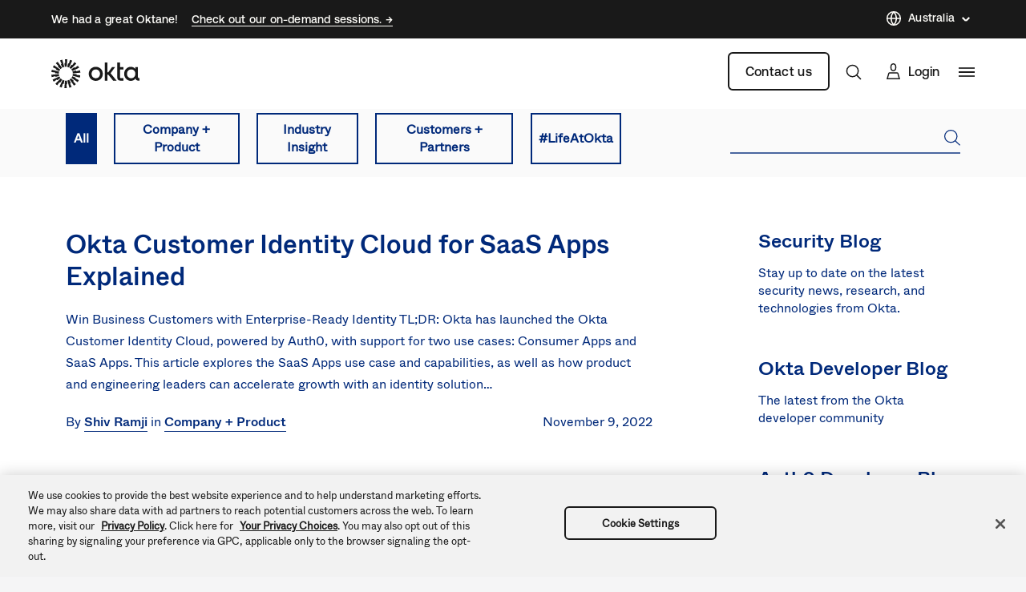

--- FILE ---
content_type: text/javascript; charset=utf-8
request_url: https://cdn.bizible.com/xdc.js?_biz_u=283a9c8f127844fe825921c1f2904b8d&_biz_h=-1719904874&cdn_o=a&jsVer=4.25.11.25
body_size: 218
content:
(function () {
    BizTrackingA.XdcCallback({
        xdc: "283a9c8f127844fe825921c1f2904b8d"
    });
})();
;


--- FILE ---
content_type: text/plain
request_url: https://c.6sc.co/?m=1
body_size: 3
content:
6suuid=a5bd7768c8803f00f3e27969ff01000018430800

--- FILE ---
content_type: text/javascript
request_url: https://www.okta.com/sites/default/files/js/js_mTArRL8Qz7k7yNSMlcR1wnZbPGVbfHZr1s31g1l_blc.js
body_size: 6512
content:
"use strict";jQuery,Drupal.behaviors.oktaVideoPlaylistChapter={attach:function(e,a){var n=function(e,a){e=e.replace(/[\[]/,"\\[").replace(/[\]]/,"\\]");e=new RegExp("[\\?&]"+e+"=([^&#]*)").exec(a);return null===e?"":decodeURIComponent(e[1].replace(/\+/g," "))}("chapter",window.location.search);n&&(window.onVidyardAPI=function(e){e.api.addReadyListener(function(e,a){a.playChapter(n-1),a.play()})})}};;
"use strict";jQuery,Drupal.behaviors.oktaVidyardEmbed={attach:function(d,a){window.vidyardEmbed&&window.vidyardEmbed.api.renderDOMPlayers()}};

;
/**
 * @file
 * better_exposed_filters.js
 *
 * Provides some client-side functionality for the Better Exposed Filters module.
 */

(function ($, Drupal, drupalSettings) {
  Drupal.behaviors.betterExposedFilters = {
    attach: function (context, settings) {
      // Add highlight class to checked checkboxes for better theming.
      $('.bef-tree input[type=checkbox], .bef-checkboxes input[type=checkbox]')
        // Highlight newly selected checkboxes.
        .change(function () {
          _bef_highlight(this, context);
        })
        .filter(':checked').closest('.form-item', context).addClass('highlight');
    }
  };

  /*
   * Helper functions
   */

  /**
   * Adds/Removes the highlight class from the form-item div as appropriate.
   */
  function _bef_highlight(elem, context) {
    $elem = $(elem, context);
    $elem.attr('checked')
      ? $elem.closest('.form-item', context).addClass('highlight')
      : $elem.closest('.form-item', context).removeClass('highlight');
  }

})(jQuery, Drupal, drupalSettings);
;
/**
* DO NOT EDIT THIS FILE.
* See the following change record for more information,
* https://www.drupal.org/node/2815083
* @preserve
**/
Drupal.debounce = function (func, wait, immediate) {
  var timeout;
  var result;
  return function () {
    for (var _len = arguments.length, args = new Array(_len), _key = 0; _key < _len; _key++) {
      args[_key] = arguments[_key];
    }
    var context = this;
    var later = function later() {
      timeout = null;
      if (!immediate) {
        result = func.apply(context, args);
      }
    };
    var callNow = immediate && !timeout;
    clearTimeout(timeout);
    timeout = setTimeout(later, wait);
    if (callNow) {
      result = func.apply(context, args);
    }
    return result;
  };
};;
/**
 * @file
 * auto_submit.js
 *
 * Provides a "form auto-submit" feature for the Better Exposed Filters module.
 */

(function ($, Drupal) {

  /**
   * To make a form auto submit, all you have to do is 3 things:.
   *
   * Use the "better_exposed_filters/auto_submit" js library.
   *
   * On gadgets you want to auto-submit when changed, add the
   * data-bef-auto-submit attribute. With FAPI, add:
   * @code
   *  '#attributes' => array('data-bef-auto-submit' => ''),
   * @endcode
   *
   * If you want to have auto-submit for every form element, add the
   * data-bef-auto-submit-full-form to the form. With FAPI, add:
   * @code
   *   '#attributes' => array('data-bef-auto-submit-full-form' => ''),
   * @endcode
   *
   * If you want to exclude a field from the bef-auto-submit-full-form auto
   * submission, add an attribute of data-bef-auto-submit-exclude to the form
   * element. With FAPI, add:
   * @code
   *   '#attributes' => array('data-bef-auto-submit-exclude' => ''),
   * @endcode
   *
   * Finally, you have to identify which button you want clicked for autosubmit.
   * The behavior of this button will be honored if it's ajaxy or not:
   * @code
   *  '#attributes' => array('data-bef-auto-submit-click' => ''),
   * @endcode
   *
   * Currently only 'select', 'radio', 'checkbox' and 'textfield' types are
   * supported. We probably could use additional support for HTML5 input types.
   */
  Drupal.behaviors.betterExposedFiltersAutoSubmit = {
    attach: function (context) {
      // When exposed as a block, the form #attributes are moved from the form
      // to the block element, thus the second selector.
      // @see \Drupal\block\BlockViewBuilder::preRender
      var selectors = 'form[data-bef-auto-submit-full-form], [data-bef-auto-submit-full-form] form, [data-bef-auto-submit]';

      // The change event bubbles so we only need to bind it to the outer form
      // in case of a full form, or a single element when specified explicitly.
      $(selectors, context).addBack(selectors).each(function (i, e) {
        // Store the current form.
        var $form = $(e);

        // Retrieve the autosubmit delay for this particular form.
        var autoSubmitDelay = $form.data('bef-auto-submit-delay') || 500;

        // Attach event listeners.
        $form.once('bef-auto-submit')
          // On change, trigger the submit immediately.
          .on('change', triggerSubmit)
          // On keyup, wait for a specified number of milliseconds before
          // triggering autosubmit. Each new keyup event resets the timer.
          .on('keyup', Drupal.debounce(triggerSubmit, autoSubmitDelay));
      });

      /**
       * Triggers form autosubmit when conditions are right.
       *
       * - Checks first that the element that was the target of the triggering
       *   event is `:text` or `textarea`, but is not `.hasDatePicker`.
       * - Checks that the keycode of the keyup was not in the list of ignored
       *   keys (navigation keys etc).
       *
       * @param {object} e - The triggering event.
       */
      function triggerSubmit(e) {
        // e.keyCode: key.
        var ignoredKeyCodes = [
          16, // Shift.
          17, // Ctrl.
          18, // Alt.
          20, // Caps lock.
          33, // Page up.
          34, // Page down.
          35, // End.
          36, // Home.
          37, // Left arrow.
          38, // Up arrow.
          39, // Right arrow.
          40, // Down arrow.
          9, // Tab.
          13, // Enter.
          27  // Esc.
        ];

        // Triggering element.
        var $target = $(e.target);
        var $submit = $target.closest('form').find('[data-bef-auto-submit-click]');

        // Don't submit on changes to excluded elements or a submit element.
        if ($target.is('[data-bef-auto-submit-exclude], :submit') || $target.attr('autocomplete') == 'off') {
          return true;
        }

        // Submit only if this is a non-datepicker textfield and if the
        // incoming keycode is not one of the excluded values.
        if (
          $target.is(':text:not(.hasDatepicker), textarea')
          && $.inArray(e.keyCode, ignoredKeyCodes) === -1
        ) {
          $submit.click();
        }
        // Only trigger submit if a change was the trigger (no keyup).
        else if (e.type === 'change') {
          $submit.click();
        }
      }
    }
  }

}(jQuery, Drupal));
;
"use strict";!function(t){var e=JSON.parse(window.localStorage.getItem("oktaLocation")),o=null==e?void 0:e.countryCode,n=null==e?void 0:e.city,e=null==e?void 0:e.postalCode;function i(t,e,o){var o=null==o?void 0:o.substring(0,2),o=parseInt(o,10),n=!1;["ru","by"].includes(t)&&(n=!0),(n="ua"===t&&(95<=o&&o<=98||83<=o&&o<=87||91<=o&&o<=94)?!0:n)&&document.querySelectorAll("form, #react-app").forEach(function(t){t.parentElement.innerHTML='<div style="'.concat("react-app"===t.id?"text-align: center; color: #00297a; max-width: 600px; margin: 0 auto; padding-top: 70px;":"text-align: center; color: #00297a;",'"><p style="font-size: 20px;">We believe that you are located in a region recently impacted by the US sanctions and we are no longer able to process this request. This policy is in effect until further notice.</p><p style="font-size: 20px; font-weight: bold">[Form Blocked]</p></div>')})}o&&n?i(o,0,e):t.ajax({type:"GET",url:"/oktaapi/geolocation",success:function(t){!function(){var t=0<arguments.length&&void 0!==arguments[0]?arguments[0]:{},e=null==t||null===(e=t.country)||void 0===e?void 0:e.toLowerCase(),t=null==t?void 0:t.city;(function(){var t=0<arguments.length&&void 0!==arguments[0]&&arguments[0],e=1<arguments.length&&void 0!==arguments[1]&&arguments[1];{var o;t&&(o=new Date,t={countryCode:t.toLowerCase(),city:e,expiration:o.getTime()+6048e5},window.localStorage.setItem("oktaLocation",JSON.stringify(t)))}})(e,t),i(e)}(t)}})}(jQuery);;
"use strict";!function(o){Drupal.behaviors.oktaExposedFilters={attach:function(e,t){var i,n;n=window.navigator.userAgent,("Microsoft Internet Explorer"===window.navigator.appName?8<=document.documentMode:!(/iP(od|hone)/i.test(n)||/IEMobile/i.test(n)||/Windows Phone/i.test(n)||/BlackBerry/i.test(n)||/BB10/i.test(n)||/Android.*Mobile/i.test(n)))&&(o(".ExposedFilters .js-form-item-keywords",i=e).append('<button type="submit" class="search"></button>'),o(".ExposedFilters .search",i).on("click.search",function(e){e.preventDefault(),o(this).closest("form").find('input[type="submit"]').trigger("click")}),o(".ExposedFilters .js-form-type-select",i).each(function(e){0===e&&o(this).attr("data-desc",Drupal.t("Refine by:"));var t=o("select",o(this)),e=o("label",o(this)).text();o('option[value="All"]',t).text(Drupal.t("All")),"All"===t.val()&&t.prepend(new Option("","All",!0,!0)),"field_weight_value"===t.val()&&(o(".chosen-container .chosen-single",i).addClass("chosen-default"),t.prepend(new Option("","field_weight_value",!0,!0))),t.chosen({width:"100%",placeholder_text_single:e,disable_search:!0}).next(".chosen-container").hover(function(){t.trigger("chosen:open")},function(){o(this).trigger("click")})}))}}}(jQuery);;
"use strict";!function(o,e){function r(e,c){e.find(".search").off("click.search").on("click",function(e){e.preventDefault();var t,e=o(this).closest("form"),a=(t=e,['[name="created[min]"]','[name="created[max]"]'].forEach(function(e){t.find(e).val("")}),['[name="category"]','[name="type"]'].forEach(function(e){t.find(e).val("All")}),e),n=c;a=i(a),n="/".concat(n.view_base_path),a.keywords&&history.pushState({},"","".concat(n,"?").concat(a.keywords)),c.view_args="",e.find('input[type="submit"]').trigger("click")})}var i=function(e){return e.serializeArray().reduce(function(e,t){return t.value&&(e[t.name]="".concat(t.name,"=").concat(encodeURIComponent(t.value))),e},{})};e.behaviors.oktaModal={attach:function(e,t){var a,n,c,i,t=t.views.ajaxViews,t=Object.values(t).filter(function(e){return"blog"===e.view_name&&"page"===e.view_display_id});t.length&&(t=t[0],(a=o(".BlogExposedFilters").once()).length&&(c=t,(n=a).find(".form-item-category label").each(function(){o(this).attr("class","ods-button is-ods-button-secondary")}),i="/".concat(c.view_base_path),n.find(".form-item-category label").on("click",function(){var e=o(this),t=e.text().replace(/[\W]/g," ").trim().replace(/[\s]+/g,"-").toLowerCase(),e=e.prev().attr("name"),e="".concat(i,"/").concat(e,"/").concat(t);n.find('input[type="text"]').val(""),c.view_args="","all"!==t?history.pushState({},"",e):history.replaceState({},"",i)}),r(a,t)))}}}(jQuery,Drupal,drupalSettings);;
"use strict";!function(c,e){var o=!1;e.behaviors.oktaMainMenu={attach:function(e,t){var n,i,a,r,s;n=e,!0!==o&&(o=!0,i=c(".main__menu, .main__menu__alternate",n),e=c(".menu-level-0 > .menu-item--expanded > a",i),0<!i.length&&0<!e.length&&(o=!1),r=function(e){"true"===e.ariaExpanded?e.ariaExpanded="false":e.ariaExpanded="true"},e.on("click",a=function(e){e.preventDefault(),e.stopPropagation();var e=e.target||e.currentTarget,t=c(e,n).closest(".menu-item"),a=t.siblings(".menu-item--expanded");i.toggleClass("is-secondLevel"),c("body").toggleClass("is-secondLevel"),a.removeClass("is-active"),t.toggleClass("is-active"),r(e),c(".header__language-switcher, .header__alternate__language-switcher").removeClass("is-active")}),e.on("keydown",function(e){""!==e.key&&32!==e.keyCode&&"Space"!==e.code||a(e),"Enter"!==e.key&&13!==e.keyCode||a(e)}),i.on("keydown",function(e){"Escape"!==e.key&&27!==e.keyCode||(e=(e=e).target.closest(".menu-level-0 > .menu-item.is-active"))&&((e=e.querySelector('a[data-nav-level="0"]')).click(),e.focus())}),c(".menu > .menu-item > a").each(function(){var e=c(this).text();-1<e.indexOf("tel:")&&c(this).replaceWith('<a href="'+e+'">'+e+"</a>")}),c(".header__hamburger, .header__alternate__hamburger").on("click",function(e){e.preventDefault(),c(".main__menu, .main__menu__alternate").removeClass("is-secondLevel"),c(".menu-item--expanded").removeClass("is-active"),c(".header__language-switcher, .header__alternate__language-switcher").removeClass("is-active"),c("body").removeClass("is-secondLevel").toggleClass("js-mobileMenuOpen")}),c(".header__language-switcher > button, .header__alternate__language-switcher > button").on("click",function(e){e.preventDefault(),c(this).parent().toggleClass("is-active")}),c(".header__ctas > .contact > a, .header__alternate__ctas > .contact > a").on("click",function(e){1060<=c(document).width()&&(e.preventDefault(),c(this).parent().toggleClass("is-active"))}),s=function(e){var t;1060<=c(document).width()&&((t=c(".header, .header__alternate"))===e.target||t.has(e.target).length||c(".header, .header__alternate").find(".is-active:not(.SearchBar)").removeClass("is-active"))},c(document).keydown(function(e){"Escape"!==e.key&&27!==e.keyCode||s(e)}),c(document).click(function(e){s(e)}),e=window.location.pathname,0<=["/products/customer-identity/adaptive-multi-factor-authentication","/products/customer-identity/authentication","/products/customer-identity/authorization","/products/customer-identity/b2b-integration","/products/customer-identity/lifecycle-management","/products/customer-identity/user-management","/solutions/secure-seamless-customer-experience","/products/customer-identity/adaptive-multi-factor-authentication/","/products/customer-identity/authentication/","/products/customer-identity/authorization/","/products/customer-identity/b2b-integration/","/products/customer-identity/lifecycle-management/","/products/customer-identity/user-management/","/solutions/secure-seamless-customer-experience/"].indexOf(e)&&c(".okta-free-trial__cta").attr("href","/free-trial/customer-identity"))}}}(jQuery,Drupal);;
"use strict";function _classCallCheck(e,t){if(!(e instanceof t))throw new TypeError("Cannot call a class as a function")}function _defineProperties(e,t){for(var o=0;o<t.length;o++){var n=t[o];n.enumerable=n.enumerable||!1,n.configurable=!0,"value"in n&&(n.writable=!0),Object.defineProperty(e,n.key,n)}}function _createClass(e,t,o){return t&&_defineProperties(e.prototype,t),o&&_defineProperties(e,o),Object.defineProperty(e,"prototype",{writable:!1}),e}!function(){var o=!1,n=function(){function t(){_classCallCheck(this,t);var e=window.document.querySelectorAll("#homepage-top-promo .Promo__item");this.addClassesToTheTops(e)}return _createClass(t,[{key:"addClassesToTheTops",value:function(e){var t=1;if(0<e.length)for(var o=0;o<e.length;o++)e[o]&&void 0!==e[o]&&(e[o].classList.add("Promo__item--".concat(t)),t++)}}]),t}();Drupal.behaviors.oktaTippyTop={attach:function(e,t){o||(window.addEventListener("DOMContentLoaded",function(){new n}),o=!0)}}}(jQuery);;
"use strict";!function(s,o){var a=!1;o.behaviors.oktaHeader={attach:function(o,r){!0!==a&&(a=!0,s(window).on("scroll",function(){50<=s(window).scrollTop()?s(".header").addClass("is-scrolling"):s(".header").removeClass("is-scrolling")}))}}}(jQuery,Drupal);;
"use strict";"function"!=typeof window.CustomEvent&&(window.CustomEvent=function(t,e){e=e||{bubbles:!1,cancelable:!1,detail:null};var n=window.document.createEvent("CustomEvent");return n.initCustomEvent(t,e.bubbles,e.cancelable,e.detail),n});;
"use strict";Array.from||(Array.from=function(){var w;try{w=Symbol.iterator||"Symbol(Symbol.iterator)"}catch(r){w="Symbol(Symbol.iterator)"}function p(r){return"function"==typeof r||"[object Function]"===t.call(r)}function g(r){return r=function(r){r=Number(r);return isNaN(r)?0:0!==r&&isFinite(r)?(0<r?1:-1)*Math.floor(Math.abs(r)):r}(r),Math.min(Math.max(r,0),e)}var t=Object.prototype.toString,e=Math.pow(2,53)-1;return function(r){var t=Object(r),e=p(t[w]);if(null==r&&!e)throw new TypeError("Array.from requires an array-like object or iterator - not null or undefined");var l,r=1<arguments.length?arguments[1]:void 0;if(void 0!==r){if(!p(r))throw new TypeError("Array.from: when provided, the second argument must be a function");2<arguments.length&&(l=arguments[2])}for(var c,o,h,n=g(t.length),y=p(this)?Object(new this(n)):new Array(n),m=l,a=y,b=n,v=(o=t,h=(c=e)&&o[w](),function(r){return c?h.next():o[r]}),i=e,u=r,f=0;f<b||i;){var d=v(f),s=i?d.value:d;if(i&&d.done)return a;a[f]=u?void 0===m?u(s,f):u.call(m,s,f):s,f+=1}if(i)throw new TypeError("Array.from: provided arrayLike or iterator has length more then 2 ** 52 - 1");return a.length=b,a}}());;
"use strict";window.NodeList&&!NodeList.prototype.forEach&&(NodeList.prototype.forEach=function(t,o){o=o||window;for(var i=0;i<this.length;i++)t.call(o,this[i],i,this)});;
"use strict";!function(){var t=!1;function e(){!1===t&&(t=!0,Munchkin.init("855-QAH-699"))}var n=document.createElement("script");n.type="text/javascript",n.async=!0,n.src="//munchkin.marketo.net/munchkin.js",n.onreadystatechange=function(){"complete"!=this.readyState&&"loaded"!=this.readyState||e()},n.onload=e,document.getElementsByTagName("head")[0].appendChild(n)}();;


--- FILE ---
content_type: application/javascript;charset=utf-8
request_url: https://api.intellimize.co/client/117351982.js
body_size: 297797
content:
var cPubgJNt = "[base64]/[base64]/[base64]/[base64]/[base64]/[base64]/[base64]/[base64]/K1FVI2ZrQyBCeHwdBkJ4fE5HVXh/TVVef35BUFBvfEZOQnh8GgMKL2tGUF1vfEYhCyMtH0dVeg0bDBMrLQBHVXodFQ4COWtGUEtvfEYHES8gACsDOWtGUF1vezZHVXh/[base64]/[base64]/IBALCS0dEQ4CKTobEBRvfEZYQn8MUVcjb3kwR1AOa0MmS298RlBWfX5CV1N/[base64]/[base64]/DVFQVSI6ABIUcGFbFRA9YBsJEytgFw0KZTsfTRQnLxgOSig7BwsJLz0HTUJ/[base64]/DFFQVS4hFxcKLyAATBY/KwYbNC8iEQETJTw1DgtiaRoDEW97NgMVIy9ZDgYoKxhfQn8NUVBVBy8dDEJ/DVFQVW97MEVOZCIRDAA+JlFQV3dzSUdVen9PR1V4YlFQVS4hFxcKLyAATBY/KwYbNC8iEQETJTw1DgtiaRoDEW97NgMVIy9ZDgYoKxhfQn8NUVBVBy8dDEJ/[base64]/DBwQAixzUVckb3xGTRIhYQQDFT4gERAUZSMRBxNnIQEQSjovBhYJLzwHTUJ/DVFQVW97MEVOZCIRDAA+JlFQV3dzSUdVen9PR1V4YlFQVS4hFxcKLyAATBY/KwYbNC8iEQETJTw1DgtiaRoDEW97NgMVIy9ZDgYoKxhfQn8NUVBVBy8dDEJ/[base64]/dk1VUG98Rk5CeHwaAwova0ZQXW98RiEIJDoVARNvfEQxBiYrB0dVeg0gI0J4fhcODiklUVBVZmtGUAI8KxoWLi49UVBVcGtBIEJ4fEVXUHp8RVZWe2tGUEJ/[base64]/[base64]/e0BUQnh8TkdQCGtGUAkrIxFHVXh0UVBVCx4+PS0aETUOECs3Bz00IiEDPSQeDytSUXh+RlZCeHxYR1V4PQADEy9rRlBdb3xGDg48K1FQVWZrRlAXOCsXDQkuJwALCCQ9UVBVcGtBIEJ/[base64]/[base64]/[base64]/DFFXI295MEdQDmtDJktvfEZQVn1+Q1NfeX1RUFVwa0MgQnh8GgMKL2tGUF1vfEYjNwARPjI4CSEaFgYpOicDCy89KzEiBxE5JCZvfEQUVW98REpWY2tGUEtvfEYPAj48HQEUb3xGWEJ/DFFXI2ZrRlACMj4REA4vIBcHFG98RlhCfQxRUFV+f0NQVXh4TFJCeHxOR1AIa0ZQCSsjEUdVeHRRUFULHj49LRoRNw0JPi8XFjQrIhEROBkLOT0qDA9RUFc8fFFQVWZrRlATMz4RR1V4dFFQVSssUVBVZmtGUAY/Kh0HCSkrPQYUb3xGWEJ/[base64]/[base64]/[base64]/[base64]/USNWbwtHR195azUjQg99UVpVbwwwRyJ5a0xRQggNUSdUb3ZGRyVzazFRQnJ/[base64]/[base64]/azZSQnILUSdSb3ZBRyZ/[base64]/QFJCeHtPDgI+OhEQSjk+FQEOJClOTFd6exEPQn0KUVBVb3kwR1AOYlFQVT48FQQBIy01DgslLRUWDiUgUVBVcGtDIEJ4fEJTUHp3RlFRfWtGUF1veTZHVXgiGxUCOAsaBhclJxoWQnh8TlJLb3xGFxc6KwYnCS4+GwsJPmtGUF1/flFVI2ZrRlBRe3lEW1V5eExHVXh0UVUlb3xGDgg9KwYnCS4+GwsJPmtGUF1/[base64]/[base64]/Kh0HCSkrPQYUb3xGWEJ/[base64]/[base64]/UVtUbwtHR197azVaQg99UVpVb3ZGRyJ/a0wkQgsIUSdfb3ZHRyUOazFRQnJ/[base64]/USMibwtCR14OazVTQg96USAlbwxCRyJ5a0xQQnN8USdRb3dBR15zazFRQnJ/UVpfbwtHR197azVUQg99UVpWbww2RyJ5a0xTQnN5USdUb3ZFR19+a0chSCYnUVEib3s3DEJ4flFQV298REdVemtGUkJ4flFRJCYnUVEibwtMRyZ8a0wgQg95USNeb3YwRyJ5a0xQQnJ8USdUb3ZGR18LazFRQnJ/[base64]/[base64]/[base64]/[base64]/[base64]/UVshbwtHR195a01XQg99UVpVbw9HRyJ5a0xRQnJ9USdUb3ZGRyV9azFRQnJ9USBUbwtHR194azZSQg99UVpWbw82RyJ/[base64]/a0wmQnN2USdUb3ZFRyYIazFRQnJ+UVpWbwtHR194a0xaQg99UVpVb3Y1RyJ/azUnQnJ3USdSb3ZBRyZyazFRQnJ/USMlbwtHR197a01bQg99UVpVb3Y2R1QJYRgLQnkLUVckJGtGUkJ4flFQV298REdVemtGUkJ5DRgLQnkLNSZCD31RWlVvdkAuIwseUSdUb3ZFRyYLazFRQnJ/[base64]/a0wmQnN2USdTbwxMR196azFRQnJ/USMibwtHR194azZRQg99UVpUbwxHRyJ5a0xRQnJ2USdUb3ZHRyYOazFRQnJ9USAkbwtHR195azUgQg99UVpUb3dDRyJ5a0xRQgsNUSdUb3ZHRyUJazFRQnJ9USBUbwtHR197a0wgQg99UVpVb3ZNRyJ9azUnQgt/USdQb3dER198a0chSCYnUVEib3s3DEJ4flFQV298REdVemtGUkJ4flFRJCYnUVEibwtBR19/[base64]/IxEME2Q/[base64]/[base64]/[base64]/eUJHVXhiUVBVa39MVVJze0RUVG98RkdSDmJRUFU6LxMHLi49UVBVcGtBIEJ4fEVRUH1+RVpUfGtGUEJ/[base64]/ClNLSSYrGgUTImtGUlp3c1FQV3t1UVBVZmtGUAMlLQEPAiQ6WhMSLzwNMQImKxcWCDgPGA5PbSodFEkiKxUGAjgRKw4ILScaRU5kIhEMAD4mUVBXd3NJR1V6f09HVXhrQSZLb3xGAAg/[base64]/[base64]/[base64]/[base64]/[base64]/QlBCeHxOR1AIa0ZQCSsjEUdVeHRRUFUPOBEME298RE9CeH41DAYmNwcWQnh+JgcULy8GAQ9vfEQkCDgjUVBXGTsWDw4+a0ZQS298RhYeOitRUFVwa0ZQBD89AA0Kb3xGTkJ4fBUSDgQvGQdCeHxOR1V4f0c9JiQvGBsUPhwREQIrPBcKQnh8UVUjZmtGUFZ/[base64]/[base64]/[base64]/[base64]/[base64]/[base64]/[base64]/[base64]/QVVXenlEUV9vfEZYQn0MUVBVJC8ZB0J4fE5HVXgNGAsEIXRRUFcaPBsGEik6UVBXGi8TB0J4fjwHFSVrRlIkHg9RUFVma0ZQEzM+EUdVeHRRUFUpIh0BDG98Rk5CeHwEAwAvBxARQnh8TkdSCGtGUFZ5eUJbX3t+REdVeGJRUFV7fUNUXnJ/[base64]/[base64]/ClhHVXg9EQ4CKTobEEJ4fE5HVXhrQSADKzoVTwQlIwQNCS8gAE8TMz4RXwQ+L1FXI298RANCfwwcEAIsc1NNATgrEU8TOCcVDkhta0EmQnh8UVUjZmtGUFZ/eURSUHl4QEdVeHRRVSVvfEYMBicrUVBVcGtGUCQmJxcJQnh+AA1CeH4ACgJvfEQkFS8rUVBXHjwdAwtvfEQyBi0rUVBVZmtGUBMzPhFHVXh0UVBVKSIdAQxvfEZOQnh8BAMALwcQEUJ4fE5HUghrRlBWeXlCW197ekJHVXhrQSZLb3xGEQImKxcWCDhrRlBdb3xGA0J/[base64]/[base64]/ekxTQnh8UVcjZmtGUBQvIhEBEyU8UVBVcGtGUEkmLw0NEj4RKwEIJDoRDBNvfEQDQnh8UVUjZmtGUFZ/[base64]/C0lHUglrRlBPIjoAEl1veTcKEz4+B1hOdWFbR1IJa0ZQQn8KWEdSCCYGBwFvezFfQn8NUVBVb3xHR1IJa0ZQQn8KXUdVeGtDJktvfEZTUn1+RFVRf3tRUFVwa0MgQnh8GgMKL2tGUF1vfEYhCyMtH0dVeiEaR1V6L04MCD5mUVclIjwRBEJ/[base64]/DVFQVW97ME5CfwwcEAIsa0EnWm97N0dVeGtGUUJ/[base64]/elFQVWZrRlBWeXlCW19+dk1HVXhrQSZLb3xGEQImKxcWCDhrRlBdb3xGA0J/DBwQAixkSQEGOCsREBRnJBsASjohBxYOJCkHR1IOYlFQV2QNFRACLzwHNA4vOVFQV2Q4HQcQOWMGDRBvfEQDQnh8UVUjZmtGUFZ/[base64]/[base64]/[base64]/R1VRc3ZCVl9vfEZHUg5rQyZLb3xGU1J9fkRVXnx8UVBVcGtDIEJ4fBoDCi9rRlBdb3xGIRI5OhsPAjhrRlIuLisaFg4+N1FQVxovEwdCeH4iCwI9a0ZQS298RhYeOitRUFVwa0ZQESMrA0dVeGJRUFU6LxMHLi49UVBVcGtBIEJ4fEVRUHx3TFRTc2tGUEJ/[base64]/[base64]/[base64]/[base64]/[base64]/[base64]/[base64]/[base64]/[base64]/[base64]/[base64]/UVBVZmtGUFZ5eUJbXnh6R0dVeGtBJktvfEYRAiYrFxYIOGtGUF1vfEZMJD4vKz0LIyAfTAU/OgANCWc+BgsKKzwNR1IIJgYHAXdpHBYTOj1OTUg9OQNMCCE6FUwEJSNbEAI6IQYWSDkrFxcVL2MEFwUmJxdPFC88AgsELz1bRUJ/[base64]/[base64]/DVFQVSI6ABIUcGFbERI6PhsQE2QhHxYGZC0bD0J/[base64]/eURSXn9/R0dVeHRRVSVvfEYMBicrUVBVcGtGUCQmJxcJQnh+GwxCeH4XAxUua0ZSEyMiEUdVeGJRUFU+NwQHQnh8TkdVeC0YCwQha0ZQS298RhIGLSs9BhRvfEZYQn8MUVBVe31DVF5/ekxTQnh8UVcjZmtGUBQvIhEBEyU8UVBVcGtGUEkjYx0GAiQ6HRYeZy0VEANvfERHVA9rRlIGZmtGUkkMKxUWEjgrEDIVJSoBARMeJxgHFBURAAsLLz1RUFdkBhsUAjgPARYIOiIVGzEjKhENQnh8UVUjZmtGUFZ/eURSXn96QUdVeHRRVSVvfEYMBicrUVBVcGtGUCgkYwQDAC9rRlICJCkVBQInKxoWQnh+XCcqDw9ZNyxnDBgNAGcaBhcUPg8ANQg4JV1HVXhiUVBVPjcEB0J4fE5HVXgtGAsEIWtGUEtvfEYSBi0rPQYUb3xGWEJ/[base64]/[base64]/DVFQVW97ME5CfwwcEAIsa0EnWm97N0dVeGtGUUJ/DVFQVW97MEtCeHxRVSNma0ZQVn95RFJec3ZFR1V4dFFVJW98RgwGJytRUFVwa0ZQJCYnFwkCLmtGUislKR0MQnh8WEdVeDoNEgJvfEZYQnh8Fw4OKSVRUFVma0ZQFyspESsDOWtGUF1vezZHVXh/[base64]/DVFQVWU+BgsEIyATR1IJa0ZQQn8KUVBVb3kwTkJ4fEVXUHp/[base64]/C0lHUglrRlBCeH1RVyRvfEZHUg5nUVBVb3kwTkJ4fEVXUHp/RFNRe2tGUF1veTZHVXggFQ8Cb3xGWEJ4fDIQAi9rRlIzOCcVDkJ4fjINFSdrRlI0PywZCxM5a0ZQS298RhYeOitRUFVwa0ZQESMrA0dVeGJRUFU6LxMHLi49UVBVcGtBIEJ4fEVRUHx3QVRee2tGUEJ/[base64]/DBwQAixrQSdab3s3R1V4ZhwWEzp0UVUkIjoAEhRwZ0tNSG97N0dVeGtBJktvezYKFS8oUVcid2tBIUJ4fFFQVG97N0dVeGtBJk5vfEZHUA5iUVBVe3tDUlZ6f0NVQnh8TkdQCGtGUAkrIxFHVXh0UVBVMDQwBwsvOhEGQnh+MRQCJDpRUFcaIhUBAiIhGAYCOGtGUlV/a0ZQS298RhYeOitRUFVwa0ZQBD89AA0Kb3xGTkJ4fBUSDgQvGQdCeHxOR1V4NA4yCystEQoIJioREFV/a0ZQQn0KWEdVeH9BVVd7fkVbVW98RlhCfQxRUFUkLxkHQnh8TkdVeDQOJgImKwAHA298RCcRLyAAR1V6HhgDBC8mGw4DLzxRUFd/dlFQVWZrRlATMz4RR1V4dFFQVSk7BxYIJ2tGUEtvfEYDFyMAFQ8Cb3xGWEJ4fA4YNyYvFwcPJSIQBxV/[base64]/[base64]/DVFQVWImABYXcGtDIQ8+OgQRXWNxW01Cfw1RUFVvezBOQn8MHBACLGtBJ1pvezdHVXhrRlFCfw1RUFVvezBLQnh8UVUjZmtGUFZ/[base64]/[base64]/OgANCWc9EQEIJCoVEB5vfERKNzgnFwsJLWtGUjcrKRFLQnh8WEdVeDoNEgJvfEZYQnh8Fw4OKSVRUFVma0ZQFyspESsDOWtGUF1vezZHVXh/[base64]/[base64]/[base64]/[base64]/ClhHUggmBgcBb3sxX0J/DVFQVW98R0dSCWtGUEJ/Cl1HVXhrQyZLb3xGU1J9fkVSVHJ/UVBVcGtDIEJ4fBoDCi9rRlBdb3xGGB0OKxgHEy8qUVBXDzgRDBNvfEQyCystEQoIJioREEJ4fkJTQnh8WEdVeDoNEgJvfEZYQnh8FxcUPiEZR1V4YlFQVSs+HSwGJytRUFVwa0ZQHTAeGAMELyYbDgMvPEJTQnh8UVUjZmtGUFZ/[base64]/eURTV359QkdVeHRRVSVvfEYMBicrUVBVcGtGUCQmJxcJQnh+GwxCeH4EEAgnIQALCCQvGEdVej0RARMjIRpHVXpmISlCeH44DQAjIF1HVXhiUVBVPjcEB0J4fE5HVXgtGAsEIWtGUEtvfEYSBi0rPQYUb3xGWEJ/[base64]/[base64]/[base64]/PQANCm98Rk5CeHwVEg4ELxkHQnh8TkdVeDQOMgsrLREKCCYqERBWeGtGUEJ9ClhHVXh/QVVXe35BVlNvfEZYQn0MUVBVJC8ZB0J4fE5HVXgNGAsEIWtGUggka0ZSSRovEwchPyIYPTgpIRoWAiQ6UVBXb30xR1V6Kh0UXS8/[base64]/ClhHUggmBgcBb3sxX0J/DVFQVW98R0dSCWtGUEJ/Cl1HVXhrQyZLb3xGU1J9fkVSUXN+UVBVcGtDIEJ4fBoDCi9rRlBdb3xGLQlnPhUFAm98RAcJLS8TBwovIABHVXpmJgcUJTsGAQI5a0ZSSm98RDUPIzoREgY6KwZHVXpjUVBXBwg1R1V6ChESCyU3GQcJPmtGUiA/JxAHTm98Rk5CeHwAGxcva0ZQXW98RgELIy0fR1V4YlFQVTovEwcuLj1RUFVwa0EgQnh8RVFQfHdNVF9za0ZQQn8KWEdVeD0RDgIpOhsQQnh8TkdVeC9ODAg+ZlFXJSI8EQRCfwtJR1IJa0ZQTyI6ABJdb3k3ChM+PgdYTnVhW0dSCWtGUEJ/ClhHUggmBgcBb3sxX0J/DVFQVW98R0dSCWtGUEJ/Cl1HVXhrQyZLb3xGU1J9fkVSUXN/[base64]/[base64]/[base64]/PQANCm98Rk5CeHwVEg4ELxkHQnh8TkdVeDQOMgsrLREKCCYqERBSeWtGUEJ9ClhHVXh/QVVXe39EU1RvfEZYQn0MUVBVJC8ZB0J4fE5HVXgBGk8XKykRR1V6KxoFBi0rGQcJPmtGUk8CKxUGCy89B0dVej0AAwAjIBNLQnh8WEdVeDoNEgJvfEZYQnh8Fw4OKSVRUFVma0ZQFyspESsDOWtGUF1vezZHVXh/[base64]/[base64]/ClhHUggmBgcBb3sxX0J/DVFQVW98R0dSCWtGUEJ/[base64]/[base64]/C0lHUglrRlBCeH1RVyRvfEZHUg5nUVBVb3kwTkJ4fEVXUHp/[base64]/ClhHUggmBgcBb3sxX0J/DVFQVW98R0dSCWtGUEJ/Cl1HVXhrQyZLb3xGU1J9fkVTVHh+UVBVcGtDIEJ4fBoDCi9rRlBdb3xGGB0OKxgHEy8qUVBXDzgRDBNvfEQyCystEQoIJioREEJ4fkZTQnh8WEdVeDoNEgJvfEZYQnh8FxcUPiEZR1V4YlFQVSs+HSwGJytRUFVwa0ZQHTAeGAMELyYbDgMvPEZTQnh8UVUjZmtGUFZ/[base64]/DVFQVWImABYXcGtDIQ8+OgQRXWNxW01Cfw1RUFVvezBOQn8MHBACLGtBJ1pvezdHVXhrRlFCfw1RUFVvezBLQnh8UVUjZmtGUFZ/eURTVn59Q0dVeHRRVSVvfEYMBicrUVBVcGtGUCI8KxoWQnh+WUdVeg0bDBMrLQBHVXodFQ4COWtGUjMiLxoJQnh+LQ0Sb3xEJAg4I1FQVxk7Fg8OPmtGUEtvfEYWHjorUVBVcGtGUAQ/PQANCm98Rk5CeHwVEg4ELxkHQnh8TkdVeA0bDBMrLQAxBiYrBzYPKyAfOwg/[base64]/[base64]/[base64]/PQANCi88B0tCeHxYR1V4Og0SAm98RlhCeHwXDg4pJVFQVWZrRlAXKykRKwM5a0ZQXW97NkdVeH9HVVFzd0NWXm98RkdSDmJRUFU5KxgHBD4hBkdVeHRRUFUrdBoNE2JrQSAPOCsSR1IPc1FXJG98RkoPPjoEWEJ9DRwWEzo9TktYZWFRVyRvfEZHUg5iUVclIjwRBEJ/C0lHUglrRlBCeH1RVyRvfEZHUg5nUVBVb3kwTkJ4fEVXUHp/[base64]/PQANCm98Rk5CeHwVEg4ELxkHQnh8TkdVeDQOMgsrLREKCCYqERBUc2tGUEJ9ClhHVXh/[base64]/[base64]/[base64]/PQANCi88WQsDLyAACxMzZ11HVXhiUVBVPjcEB0J4fE5HVXgtGAsEIWtGUEtvfEYSBi0rPQYUb3xGWEJ/[base64]/DBwQAixrQSdabWYcFhM6dFFVJCI6ABIUcGdLTUhta0EmS297NgoVLyhRVyJ3aVFQVG1rQSZOb3xESi8lIxESBi0rXUdVeGJRUFU+NwQHQnh8TkdVeC0YCwQha0ZQS298RhIGLSs9BhRvfEZYQn8MUVBVe31DVF5/ekxTQnh8WEdVeH9HVVB6fkVSVW98RkdSDmJRUFU5KxgHBD4hBkdVeHRRUFUrdBoNE2JgFQwEIiEGR1IIPBsOAndpFhcTPiEaRUJ/[base64]/[base64]/[base64]/R1VQen5FVFFvfEZHUg5iUVBVOSsYBwQ+IQZHVXh0UVBVZCdZEQIpIRoGBjg3WQETK2MGBxM/[base64]/[base64]/[base64]/RlVXeGtGUF1veTZHVXggFQ8Cb3xGWEJ4fDcODiklUVBXJSBRUFdkLQcRSnt9ElNfPStRUFdiDxgOQnh+JAMALz1RUFcPNhcHFz5rRlIhOCsRR1V6GgYLBiZrRlJCfwweEUJ/Cl1HVXhiUVBVPjcEB0J4fE5HVXgtGAsEIWtGUEtvfEYSBi0rPQYUb3xGWEJ/[base64]/[base64]/a0ZQS298RhYeOitRUFVwa0ZQBD89AA0Kb3xGTkJ4fBUSDgQvGQdCeHxOR1V4NA4yCystEQoIJioREFN/[base64]/[base64]/R1RVemtGUF1veTZHVXggFQ8Cb3xGWEJ4fDsMSjovEwdCeH4RDAArKREPAiQ6UVBXYh0dDAAmK1FQVxknEwxCeH47DE5vfEZOQnh8ABsXL2tGUF1vfEYBCyMtH0dVeGJRUFU6LxMHLi49UVBVcGtBIEJ4fEVRUHx3QVVVf2tGUEJ/[base64]/[base64]/[base64]/UVBVcGtDIEJ4fBoDCi9rRlBdb3xGIQsjLR8RQnh+Nw4OKSUHR1V6IRpHVXo+HA0JL2tGUgk/IxYHFW98RE9CeH4ACxc6N1FQVz4hBEdVemNRUFcJIRoWBik6UVBXGS8YBxRvfEZOQnh8ABsXL2tGUF1vfEYBCyMtH0dVeGJRUFU6LxMHLi49UVBVcGtBIEJ4fEVRUHx3Q1Bec2tGUEJ/[base64]/DVFQVT4rGEdSCWtGUEJ/[base64]/OgANCWc+BgsKKzwNTxUvKQEOBjh0Gg0TYmA3NiYZKxcWDiUgWRIGOC8TEAY6JisACC43UVBXYWtGUgMjOFFQVytgNhcTPiEaTCU/OgANCWc+BgsKKzwNTxUvKQEOBjhnUVBVb3kwTkJ4fEVXUHp/QFJVc2tGUF1veTZHVXggFQ8Cb3xGWEJ4fDcODiklB0dVegoRFAImIQQHFTlrRlJCfw1RUFUNKwBHVXodAAMVPisQR1IJa0ZQQnh+IA0Xb3xEMgYtK1FQVwkaNUdVeGJRUFU+NwQHQnh8TkdVeC0YCwQha0ZQS298RhIGLSs9BhRvfEZYQn8MUVBVe31DVF5/[base64]/DFFQVXt9Q1Ref3lGWkJ4fFFXI2ZrRlAULyIRARMlPFFQVXBrRlBCeH0XFxQ+IRkHFWcnEAcJPicAG0o6PB0BDiQpUVBXLicCTDc4JxcLCS0NFRADcCAACkolKFkWHjorXFFOb3xETDc4JxcLCS0NFRADFREXDQs/[base64]/[base64]/DFFQVXt9Q1RefH1NVEJ4fFFXI2ZrRlAULyIRARMlPFFQVXBrRlBCeH0ZAw4kYxcNCT4rGhZCeH4VTCU/[base64]/C0lHUglrRlBCeH1RVyRvfEZHUg5nUVBVb3kwTkJ4fEVXUHp/[base64]/C0lHUglrRlBCeH1RVyRvfEZHUg5nUVBVb3kwTkJ4fEVXUHp/[base64]/DVFQVWImABYXcGtDIQ8+OgQRXWNxW01Cfw1RUFVvezBOQn8MHBACLGtBJ1pvezdHVXhrRlFCfw1RUFVvezBLQnh8UVUjZmtGUFZ/[base64]/ClhHVXg9EQ4CKTobEEJ4fE5HVXgvTgwIPmZRVyUiPBEEQn8LSUdSCWtGUE8iOgASXW95NwoTPj4HWE51YVtHUglrRlBCfwpYR1IIJgYHAW97MV9Cfw1RUFVvfEdHUglrRlBCfwpdR1V4a0MmS298RlNSfX5FVl9/d1FQVXBrQyBCeHwaAwova0ZQXW98RiELIy0fEUJ4fhsMQnh+BBAIJyEACwgka0ZSFC8tAAsIJGtGUk8CIRkHFyspEUdVehs/[base64]/DVFQVW97ME5CfwwcEAIsa0EnWm97N0dVeGtGUUJ/[base64]/[base64]/ClhHUggmBgcBb3sxX0J/DVFQVW98R0dSCWtGUEJ/[base64]/QVVXe3tDW1BvfEZYQn0MUVBVJC8ZB0J4fE5HVXgBGk8XKykRR1V6KxoFBi0rGQcJPmtGUk8LIhhHVXoeFQUCOWtGUk8AHl1LQnh8WEdVeDoNEgJvfEZYQnh8Fw4OKSVRUFVma0ZQFyspESsDOWtGUF1vezZHVXh/[base64]/[base64]/[base64]/QVtTfWtGUF1veTZHVXggFQ8Cb3xGWEJ4fDcODiklUVBXJSBRUFdkLQcRSnstEBNSJXtRUFdiDxgOQnh+JAMALz1RUFc9JwAKQnh+GgMRb3xEREJ4fhAQDiw6UVBXb3s2CBRvezBLQnh8WEdVeDoNEgJvfEZYQnh8Fw4OKSVRUFVma0ZQFyspESsDOWtGUF1vezZHVXh/R1VRc3hCV1VvfEZHUg5iUVBVOSsYBwQ+IQZHVXh0UVBVZC0HEUp7LRATUiV7UVBVb3kwTkJ4fEVXUHp/QVtTcmtGUF1veTZHVXggFQ8Cb3xGWEJ4fDcODiklUVBXJSBRUFdkLQcRSns3EwRWeSNRUFdiDxgOQnh+JAMALz1RUFc9JwAKQnh+GgMRb3xEREJ4fhAQDiw6UVBXb3s2CBRvezBLQnh8WEdVeDoNEgJvfEZYQnh8Fw4OKSVRUFVma0ZQFyspESsDOWtGUF1vezZHVXh/R1VRc3hCV1VvfEZHUg5iUVBVOSsYBwQ+IQZHVXh0UVBVZC0HEUp7NxMEVnkjUVBVb3kwTkJ4fEVXUHp/QVtTc2tGUF1veTZHVXggFQ8Cb3xGWEJ4fDcODiklUVBXJSBRUFdkLQcRSiYrQgpULmtGUk8LIhhHVXoeFQUCOWtGUhAjOhxHVXogFRRCeH5SR1V6KgYLAT5rRlJCfwweEUJ/Cl1HVXhiUVBVPjcEB0J4fE5HVXgtGAsEIWtGUEtvfEYSBi0rPQYUb3xGWEJ/[base64]/[base64]/[base64]/[base64]/C0lHUglrRlBCeH1RVyRvfEZHUg5nUVBVb3kwTkJ4fEVXUHp/QlRUfWtGUF1veTZHVXggFQ8Cb3xGWEJ4fDcODiklUVBXJSBRUFdkLQcRSnt/DVoXKThRUFdiHRkDCyZrRlIlPz0dDAI5PVFQVxovEwdOb3xGTkJ4fAAbFy9rRlBdb3xGAQsjLR9HVXhiUVBVOi8TBy4uPVFQVXBrQSBCeHxFUVB9fkZaV3JrRlBCfwpYR1V4PREOAik6GxBCeHxOR1V4YBcRFGd/RRtfOi0CR1V4a0MmS298RlNSfX5FVFF5dlFQVXBrQyBCeHwaAwova0ZQXW98RiELIy0fR1V6IRpHVXpgFxEUZy1EFQo9KFFQV2IdGQMLJmtGUiU/PR0MAjk9UVBXGi8TB05vfEZOQnh8ABsXL2tGUF1vfEYBCyMtH0dVeGJRUFU6LxMHLi49UVBVcGtBIEJ4fEVRUH1+RlpXcmtGUEJ/[base64]/DVFQVW97MEdVeGtDJktvfEZTUn1+RVRfeX1RUFVwa0MgQnh8GgMKL2tGUF1vfEYhCyMtH0dVeiEaR1V6YBcRFGd/[base64]/DBwQAixkSUVIID5bAQgkOhUBE2c9FQ4COWtBJkJ4flwoN298RCo3b3xEMgYtK11HVXhiUVBVPjcEB0J4fE5HVXgtGAsEIWtGUEtvfEYSBi0rPQYUb3xGWEJ/[base64]/OgANCW98RkdQDmJRUFV7e0NSVn1/[base64]/[base64]/[base64]/C0lHUglrRlBCeH1RVyRvfEZHUg5nUVBVb3kwTkJ4fEVXUHp/TFBTe2tGUF1veTZHVXggFQ8Cb3xGWEJ4fDsMSjovEwdCeH4RDAArKREPAiQ6UVBXYhkRAA4kLwZHVXoGAQBCeH5ZR1V6AQYLACMgFQ5CeH4kAwAvZ1FQV2J/[base64]/C0lHUglrRlBCeH1RVyRvfEZHUg5nUVBVb3kwTkJ4fEVXUHp/TFFXemtGUF1veTZHVXggFQ8Cb3xGWEJ4fDsMSjovEwdCeH4RDAArKREPAiQ6UVBXYhwREQg/PBcHFG98RDUPIzoREgY6KwZHVXoLGgMFJitRUFcZKxgEQnh+JwcVPCcXB0J4fiQDFDk5GxADb3xEMAI5KwARQnh+JAMAL2dRUFVma0ZQEzM+EUdVeHRRUFUpIh0BDG98Rk5CeHwEAwAvBxARQnh8TkdSCGtGUFZ5eUNSU35/[base64]/ClFQVW95ME5CeHxFV1B6f01QUHNrRlBdb3k2R1V4IBUPAm98RlhCeHw7DEo6LxMHQnh+EQwAKykRDwIkOlFQV2INGwwTKy0AR1V6HRUOAjlrRlItGmtGUjcrKRFLQnh8WEdVeDoNEgJvfEZYQnh8Fw4OKSVRUFVma0ZQFyspESsDOWtGUF1vezZHVXh/[base64]/[base64]/[base64]/[base64]/[base64]/DBwQAixzUVckb3xGChM+PgdYSGU5AxVJJSUAA0kpIRlNBCUgAAMEPmMHAwsvPVtHVXksGw0MZy9ZDwIvOh0MAGc7H0dSCWtGUEJ/[base64]/[base64]/R1VQentMU1BvfEZHUg5iUVBVOSsYBwQ+IQZHVXh0UVBVZC0HEUouKRcHVjtrRlJCeQtRUFdkLQcRSnt6AglQPmtGUEJ9ClhHVXh/[base64]/[base64]/[base64]/TFRUb3xGWEJ9DFFQVSQvGQdCeHxOR1V4DRgLBCFrRlIIJGtGUkk5LRwHAz8iEU8GZyMRBxMjIBNPBD4vUVBXYg0bDBMrLQBHVXodFQ4COWtGUjcrKRFLQnh8WEdVeDoNEgJvfEZYQnh8Fw4OKSVRUFVma0ZQFyspESsDOWtGUF1vezZHVXh/R1VRc3lGW15vfEZHUg5iUVBVOSsYBwQ+IQZHVXh0UVBVZD0XCgIuOxgHSitjGQcCPicaBUopOhVHVXhrQyZLb3xGU1J9fkZTX3x6UVBVcGtDIEJ4fBoDCi9rRlBdb3xGNA4vOVFQVzovEwcUcGtGUkJ/[base64]/[base64]/DVFQVWImABYXcGtDIQ8+OgQRXWNxW01Cfw1RUFVvezBOQn8MHBACLGtBJ1pvezdHVXhrRlFCfw1RUFVvezBLQnh8UVUjZmtGUFZ/[base64]/DVFQVWImABYXcGtDIQ8+OgQRXWNxW01Cfw1RUFVvezBOQn8MHBACLGtBJ1pvezdHVXhrRlFCfw1RUFVvezBLQnh8UVUjZmtGUFZ/[base64]/[base64]/C0lHUglrRlBCeH1RVyRvfEZHUg5nUVBVb3kwTkJ4fEVXUHp8R1decmtGUF1veTZHVXggFQ8Cb3xGWEJ4fDsMSjovEwdCeH4RDAArKREPAiQ6UVBXYhwREQg/[base64]/[base64]/[base64]/fkZRQnh8TkdQCGtGUAkrIxFHVXh0UVBVCSIdAQxvfEQNCW98REdVeScATwo/[base64]/[base64]/[base64]/[base64]/ClhHVXg9EQ4CKTobEEJ4fE5HVXhrRlEQLGMDDRUhKBgNEGQtBxFKLSgRBhA/[base64]/[base64]/a0ZSSSg6Gk8FJi8XCUJ4flwyFSMtHQwAb3xEMgYtK11HVXhiUVBVPjcEB0J4fE5HVXgtGAsEIWtGUEtvfEYSBi0rPQYUb3xGWEJ/[base64]/ClhHVXg9EQ4CKTobEEJ4fE5HVXhrRlEOPmMQBxEjLRFPBiktEREUZC0HEUotKBEGED9rRlJJKDoaTwUmLxcJQnh8UVUjZmtGUFZ/[base64]/[base64]/[base64]/a0ZSSSk9B08SOj5DGFRvfERKNzgnFwsJLWtGUjcrKRFLQnh8WEdVeDoNEgJvfEZYQnh8Fw4OKSVRUFVma0ZQFyspESsDOWtGUF1vezZHVXh/R1VRc3tDUF9vfEZHUg5iUVBVOSsYBwQ+IQZHVXh0UVBVb3xHCxNnIwEOEyNjEgMEPiEGTwY/[base64]/a0ZSSSk9B08SOj5DGFRvfERKNzgnFwsJLWtGUjcrKRFLQnh8WEdVeDoNEgJvfEZYQnh8Fw4OKSVRUFVma0ZQFyspESsDOWtGUF1vezZHVXh/[base64]/ClhHVXg9EQ4CKTobEEJ4fE5HVXhrRlEOPmMBDA48KwYRBiZjEAsVLy0ADRUzYBcRFGcpEgcDPTtRUFdkLQcRSj8+BFUdeWtGUEJ9ClhHVXh/[base64]/[base64]/[base64]/PgRVHXlrRlJPGjwdAQ4kKVFQVxovEwdOb3xGTkJ4fAAbFy9rRlBdb3xGAQsjLR9HVXhiUVBVOi8TBy4uPVFQVXBrQSBCeHxFUVB8d0FVVXJrRlBCfwpYR1V4PREOAik6GxBCeHxOR1V4a0ZRDj5jHQYCJDodFh5nKRsUAjggFQwEL2AXERRnKRIHAz07UVBXZC0HEUo/PgRVHXlrRlBCfQpYR1V4f0FVV3h7QlZXb3xGWEJ9DFFQVSQvGQdCeHxOR1V4DRgLBCFrRlIIJGtGUkkoOhpPFzgnGQMVM2tGUk8aPB0BDiQpUVBXGi8TB05vfEZOQnh8ABsXL2tGUF1vfEYBCyMtH0dVeGJRUFU6LxMHLi49UVBVcGtBIEJ4fEVRUHx3QVVVcmtGUEJ/ClhHVXg9EQ4CKTobEEJ4fE5HVXhgFhYJZz4GCworPA1HVXhrQyZLb3xGU1J9fkZXUX5/[base64]/[base64]/DBwQAixzUVckb3xGChM+PgdYSGUhHxYGZC0bD0gpIRoWBik6WREGJisHTUJ/DVFQVW97MEwlPzoADQlvfEZHUA5iUVBVe3tDUlVyfUVVQnh8TkdQCGtGUAkrIxFHVXh0UVBVBSBZEgYtK1FQVy8gEwMALyMRDBNvfERKLRprRlIvGmtGUjcrKRFLQnh8WEdVeDoNEgJvfEZYQnh8Fw4OKSVRUFVma0ZQFyspESsDOWtGUF1vezZHVXh/[base64]/[base64]/ClpIWGNxUEdVeGtDJkJ/ClFVI2ZrRlBWeXlCW1J8e0RHVXh0UVUlb3xGDAYnK1FQVXBrRlAmPiUbTAUjNFFQVwIhGQcXKykRR1V4YlFQVT88GBFCeHxOR1IIa0MgQnh8GQMTKSZRUFVwa0ZQFS8pERpCeHxYR1V4OBUOEi9rRlBdb3xGR1IPZhwWEzo9S1hCfw1RVyRla0EhQn8NW0tYYjkDFUJ/[base64]/[base64]/DVsEFS8rWRYVIy8YR1IJa0EhSHVmUVcldWtGUUJ/ClpIWGNxUEdVeGtDJkJ/[base64]/DVpLWCUlAANCfw1RVyRkLRsPT297N0dSCWFRVyVvezFNWG98R0dSDmVLS1hvezdHUglhAAoGJCVZGwg/YxIQAi86BgsGJmtBIUJ/[base64]/[base64]/PBgRQnh8TkdSCGtDIEJ4fBkDEykmUVBVcGtGUBUvKREaQnh8WEdVeDgVDhIva0ZQXW98RkdSD2YcFhM6PUtYQn8NUVckZWtBIUJ/[base64]/ClpIWGNxUEdVeGtDJkJ/[base64]/[base64]/[base64]/[base64]/[base64]/[base64]/DVpLWCUlAANCfw1RVyRkLRsPQn8NUVckZTwREQg/[base64]/DVpLWCUlAANCfw1RVyRkLRsPQn8NUVckZTkRAA4kLwZPCi8rAE8eJTsGTwghOhVPBD89AA0KLzxZCwMvIAALEzNjERoXLzwATxc4LwIHAiRjFRYLPzwdR1IJa0EhSHVmUVcldWtGUUJ/ClpIWGNxUEdVeGtDJktveTZHVXgjFRYEImtGUF1vfEYQAi0rDEdVeGJRUFU8LxgXAm98RlhCeHxRVyJiJgAWFzlxTkdSCWtBIUhvezdHUglhXV1PPTkDR1IJa0EhSWNxGwkTK2tBIUJ/[base64]/DFFVJW98Rg8GPi0cR1V4dFFQVTgrEwcfb3xGTkJ4fAIDCz8rUVBVcGtGUEJ/[base64]/[base64]/JxgGSjw9WQASM2FRUFVveTBOQn0MUVBVJy8AAQ9vfEZYQnh8BwsKOiIRR1V4YlFQVTwvGBcCb3xGWEJ4fBwWEzo9Tk1IPTkDTAghOhVMBCUjWxcMZTwREQg/PBcHFGUvGgMLMz0ATxUvPREDFSkmWQQIODwRERMvPFkQAjohBhZKKDsdDgNnOhwHSig7BwsJLz0HTwQrPRFPASU8WQEeKCsGEQIpOwYLEzNjFQwDZz4GCxErLQ1NQnh8UVUjZmtDIEJ4fBkDEykmUVBVcGtGUBQjIwQOAm98Rk5CeHwCAws/K1FQVXBrRlAPPjoEEV1lYQMVEGQhHxYGZC0bD0g/[base64]/[base64]/[base64]/[base64]/DVFXJGU+BgsRKy0NTxclIh0BHm97N0dSCWFLSkJ/DEtHVXlrQSZJYHFdXUNvfEZHUA5rQSZCfQpYR1V4f0dVUXN4RFdVb3xGWEJ9DFFQVSQvGQdCeHxOR1V4BxoWFSVrRlITJWtGUighOhVHVXhiUVBVPzwYEUJ4fE5HUghrQyBCeHwZAxMpJlFQVXBrRlAVLykRGkJ4fFhHVXg4FQ4SL2tGUF1vfEZHUg9mHBYTOj1LWEJ/[base64]/DVFXJGVnS0oQPTlRVyRvezdMTnUhHxYGb3s3R1IJYBcNCm97N0dSCWEBCUJ/[base64]/[base64]/[base64]/[base64]/[base64]/[base64]/[base64]/DVFXJGVrQSFCfw1bS1hiOQMVQn8NUVckZGdLDQw+L1FXJG97N0wEJSNRVyRvezdNBCUgAAMEPmtBIUJ/[base64]/DVpLWCUlAANCfw1RVyRkLRsPQn8NUVckZSoRR1IJa0EhSHVmUVcldWtGUUJ/ClpIWGNxUEdVeGtDJkJ/[base64]/DVpLWCUlAANCfw1RVyRkLRsPQn8NUVckZS0BERMlIxEQFG97N0dSCWFRVyVvezFNWG98R0dSDmVLR1IJa0EhSHVmUVcldWtGUUJ/ClpIWGNxUEdVeGtDJkJ/[base64]/[base64]/DVpLWCUlAANCfw1RVyRkLRsPQn8NUVckZT4GDQM/[base64]/DFFVJW98Rg8GPi0cR1V4dFFQVTgrEwcfb3xGTkJ4fAIDCz8rUVBVcGtGUEJ/[base64]/DVFXJGVrQSFCfw1bS1hiOQMVQn8NUVckZGdLDQw+L1FXJG97N0wEJSNRVyRvezdNWGJrQSBYb3xHR1IOYF5dTnVqUVBVb3kwR1IOa0MmS298RlNUfXhNVFF/[base64]/ClpIWGNxUEdVeGtDJkJ/[base64]/DFFVJW98Rg8GPi0cR1V4dFFQVTgrEwcfb3xGTkJ4fAIDCz8rUVBVcGtGUEJ/[base64]/DVpLWCUlAANCfw1RVyRkLRsPQn8NUVckZSwYDQBvezdHUglhUVckb3s3BkJ9DEBHUA5rQSFCfw1bR1IJa0EhA295NlBCfQpRVyRvezdNQn8MUVciZXFRUFRvezBJWG97N0dSCWFLSkJ/[base64]/DFFVJW98Rg8GPi0cR1V4dFFQVTgrEwcfb3xGTkJ4fAIDCz8rUVBVcGtGUEJ/C1wKEz4+B11db3s3R1IJYVFXJG97N01OdWYDFRBvezdHUglgXV0IIToVR1IJa0EhSSkhGUdSCWtBIUg/[base64]/DVtHUglrQSFIY3FcFRA9a0EhQn8NWktYJSUAA0J/[base64]/DVFXJGVrQSFCfw1bS1hiOQMVQn8NUVckZGdLDQw+L1FXJG97N0wEJSNRVyRvezdNEiFrQSFCfw1bEAI5IQEQBC89UVckb3s3TQM/IxkLAjljExcOLitRVyRvezdNDi4rGhYOPjdZAxRnL1kRAjg4HQECb3s3R1IJYUtKQn8MS0dVeWtBJklgcV1dQ298RkdQDmtBJkJ9ClhHVXh/[base64]/[base64]/K1FQVXBrRlBCfwtcChM+PgddXW97N0dSCWFRVyRvezdNTnVmAxUQb3s3R1IJYF1dCCE6FUdSCWtBIUkpIRlHUglrQSFIPyVRVyRvezdNATgrEU8TOCcVDkJ/[base64]/[base64]/[base64]/DVFQVWU7H00OLisaFg4+N1lTV3thHQYGKz1bR1IJa0ZQS297N0dVeGEBCUgjKhEMEyM6DU9Wen9bCwYnYwQNEC88B08eJTsGTwQlIwQDCTNhUVckb3xGTkJ/[base64]/KlkRAik7BgsTM2MHDUojIwQNFT4vGhZIb3s3R1V4YlFXJG98Rk0SIWEdBgIkOh0WHmd/RFNIPSYVFkojPVkDSjw+Gk1Cfw1RUFVma0EhQnh8WxcMZScQBwk+JwAbSnt+RU0ULy0BEA4+N1kDFGcvWRECODgdAQJnPREBBis9W0dSCWtGUEJ/Ck8QAj47BgxCeH4dTA4kLRgXAy89XBZOb3kwS089JxoGCD1gGA0EKzodDQlkPhUWDyQvGQdOcWtGUEtvfEYXFSY9UVBVcGtBIEJ9DFFQVScvAAEPb3xGWEJ4fAYHAC82UVBVZmtGUBErIgEHQnh8TkdVeGtBJ08iOgASFHV0UVckb3s3TUJ/DVFXJGVnS0oQPTlRVyRvezdMTnUhHxYGb3s3R1IJYBcNCm97N0dSCWEBCUJ/DVFXJGUnEAcJPicAG0p7fkVHUglrQSFIb3s2R1IPYUtHVXlrQSZMdWtBIUJ/DVtdT297Nl1CeH1RVyNkZEtLWG5rRlBCfQpRVyNveTBOQnh8RVFQfHdDWlN5a0ZQXW95NkdVeCAVDwJvfEZYQnh8MS8iC2MhKUoIIhsFSh48ARETCzojDRUha0ZQS298RgEILitRUFVwa0ZQTyw7GgETIyEaSgJja0MgBCUgBxZCeH4bX0J/DFFXJG98Rk0SIWEWDggtYUZSVnJhRFtIPSYRDEo6KxsSCy9jFRACZzocB0o6KwYLCi86ERBKPStZDAIvKlkDSjArBg1KPjwBERNnLwQSFSUvFwpKPiFZEQIpOwYLEzNhUVckb3xGTkJ/[base64]/DVFQVWZrQSFCeHxbFwxlLBgNAGV8RFBXZX5HTQYuIQQWDiQpWQNKOCsZDRMvYwMNFSFjBxYVKzoRBR5la0EhQnh8WEdSCWtGUEg/JVsACyUpW1BXeH5bUlFlKhUWBmc9EQESOCcAG0hvezdHVXhiUVckb3xGTRIhYRYOCC1hRlJVemFEVEg9Jg1PAT86ARACZzkbEAxnKwEQCDorWQYeJC8ZCwRla0EhQnh8WEdSCWtGUEg/[base64]/JVsACyUpW1BXeH9bUlZlORwDE2cnEk8eJTsGTwInPhgNHi8rB08EJTsYBkorLRwLAjwrWQ0BLCcXB0omKwIHC2c+Bg0DPy0ACxEjOg1PATghGU8PJSMRTUJ/DVFQVWZrQSFCeHxbFwxlLBgNAGV8RFBWZX5HTRIkJxILAi5jHQYCJDodFh5nJwdPEyIrWQwCPWMEBxUjIxEWAjhhUVckb3xGTkJ/[base64]/DVFQVWZrQSFCeHxbFwxlLBgNAGV8RFBWZX5MTRQvLQEQDiQpWRYPL2MSFxM/[base64]/DVtHUglrQSEDb3k2UEJ9ClFXJG97N01CfwxRVyJlcVFQVG97MElYb3s3R1IJYUtKQn8MS0dVeWtBJklgcV1dQ298RkdQDmtBJkJ9ClhHVXh/[base64]/[base64]/[base64]/[base64]/[base64]/DFFVJW98Rg8GPi0cR1V4dFFQVTgrEwcfb3xGTkJ4fAIDCz8rUVBVcGtGUEJ/[base64]/IhUWCDhhAAoGJCVZGwg/[base64]/[base64]/[base64]/[base64]/[base64]/[base64]/DVFXJGVmEAdOYmZRVyRvezdNQn8MUVciZXFRUFRvezBJWGNlS0tYb3s3R1IJYUtKQn8MS0dVeWtBJklgcV1dQ298RkdQDmtBJkJ9ClhHVXh/R1VRc3ZCVldvfEZYQn0MUVBVJC8ZB0J4fE5HVXgPGA5CeH4kAwAvPVFQV2IAOEtCeHxYR1V4OwYOFG98RlhCfwxRVSVvfEYPBj4tHEdVeHRRUFU4KxMHH298Rk5CeHwCAws/K1FQVXBrRlBCfwtcChM+PgddXW97N0dSCWFRVyRvezdNTnVmAxUQb3s3R1IJYF1dCCE6FUdSCWtBIUkpIRlHUglrQSFIYiAYS09ia0EhQn8NW0dSCGtBJ0h1a0ZRQn8KX11OYXFdXUJ/[base64]/[base64]/[base64]/PBgRQnh8TkdSCGtDIEJ4fBkDEykmUVBVcGtGUBUvKREaQnh8WEdVeDgVDhIva0ZQXW98RkdSD2YcFhM6PUtYQn8NUVckZWtBIUJ/[base64]/PBgRQnh8TkdSCGtDIEJ4fBkDEykmUVBVcGtGUBQjIwQOAm98Rk5CeHwCAws/K1FQVXBrRlAPPjoEEV1lYQMVEGQhHxYGZC0bD0g/[base64]/[base64]/DVFXJGU9Gw4SPicbDBRvezdHUglhBBcFJicXTxQvLQANFW97N0dSCWFLSkJ/[base64]/[base64]/[base64]/[base64]/PBgRQnh8TkdSCGtDIEJ4fBkDEykmUVBVcGtGUBQjIwQOAm98Rk5CeHwCAws/[base64]/[base64]/PBcHFGU5HAsTLz4VEgI4YwcHBD88HRYeZywBCws+YwANSj0hBglKJTsAEQ4uK1kWDy9jBAcVIyMRFgI4YwJQSG98RkdQDmtBJkJ9ClhHVXh/[base64]/PBgRQnh8TkdSCGtDIEJ4fBkDEykmUVBVcGtGUBQjIwQOAm98Rk5CeHwCAws/[base64]/[base64]/DVFQVWU7H00EPz0ADQovPAdNCDIoFQ9Ib3s3R1V4YlFXJG98Rk0SIWEXFxQ+IRkHFTlhEBcFKydZAw44PhsQEzlhUVckb3xGTkJ/[base64]/DVtHUglrQSFIY3EDFRBvezdHUglgGwkTK2tBIUJ/[base64]/[base64]/[base64]/DVFXJGVnS0oQPTlRVyRvezdMTnUhHxYGb3s3R1IJYBcNCm97N0dSCWEBCUJ/DVFXJGU+Bg0DPy0AEUJ/[base64]/[base64]/[base64]/[base64]/DVpLWCUlAANCfw1RVyRkLRsPT2JrQSFCfw1bR1IIa0EnSHVrRlFCfwpfXU5hcV1dQn8NUVckZXFcR1IIcVFQVG97MExNdWdLRkJ4fFFVI297MEdQDmJRUFV7fUNVV3t/QlpCeHxOR1AIa0ZQCSsjEUdVeHRRUFUdJh0WAjovBAcVb3xEABIjIhBPETljFhceb3xGTkJ4fAEQCzlrRlBdb3s2R1AIa0ZQCis6FwpCeHxOR1V4PBEFAjJrRlBLb3xGFAYmOxFHVXh0UVBVb3sxSg8+OgQRWHBrQSFCfw1bR1IJa0EhSGNxXBUQPWtBIUJ/DVpLWCUlAANCfw1RVyRkLRsPQn8NUVckZTwREQg/PBcHFG97N0dSCWEDCg4+KwQDFy88WQASIyIQTxE5YxYXHm97N0dSCWFLSkJ/DEtHVXlrQSZJYHFdXUNvfEZHUA5rQSZCfQpYR1V4f0dVUHp/[base64]/PBgRQnh8TkdSCGtDIEJ4fBkDEykmUVBVcGtGUBQjIwQOAm98Rk5CeHwCAws/K1FQVXBrRlAPPjoEEV1lYRAHES8iGxJKZyMbDAhnIR8WBmQgERYLIygNTAY6PlsIAjk9EU8TLz0ACwktYVFQVW95MEdSDmtDJktvfEZTVH15RFNRenxRUFVwa0MgQnh8GgMKL2tGUF1vfEYqCCcrBAMAL2tGUiY/PQAQBiYnFUdVeGJRUFU/PBgRQnh8TkdSCGtDIEJ4fBkDEykmUVBVcGtGUBUvKREaQnh8WEdVeDgVDhIva0ZQXW98RkdSD2YcFhM6PUtYQn8NUVckZWtBIUJ/DVtLWGI5AxVCfw1RVyRkZ0sNDD4vUVckb3s3TAQlI1FXJG97N00GP2tBIUJ/[base64]/[base64]/[base64]/[base64]/[base64]/[base64]/DVtHUghrQSdIdWtGUUJ/[base64]/[base64]/[base64]/[base64]/[base64]/DVoBCCdrQSFCfw1bSgY/a0EhQn8NW0dQCSoRR1IJa0EhSG95NwQVb3s3R1IJYVFVJCE8UVckb3s3TUJ9DRoOQn8NUVckZWtDIRQva0EhQn8NW0dQCT0TR1IJa0EhSG95NxcMb3s3R1IJYV1dFzgnFwsJLWtBIUJ/[base64]/DVFXJGVrQSFCfw1bS1hiOQMVQn8NUVckZGdLDQw+L1FXJG97N0wEJSNRVyRvezdNFC1rQSFCfw1bEQgmOwALCCQ9UVckb3s3TRUvOhULC297N0dSCWFLSkJ/[base64]/[base64]/DFFVJW98Rg8GPi0cR1V4dFFQVTgrEwcfb3xGTkJ4fAIDCz8rUVBVcGtGUA8+OgQRXWVhAxUQb3s3R1IJYBsJEytrQSFCfw1aAQgnYQYHFCU7BgECOWEXDQk+KxoWSiYnFhAGODdbR1IJa0EhWCwnEQ4DFTwREQg/[base64]/[base64]/LQARSG98RkdQDmJRVSVvfEYPBj4tHEdVeHRRUFU5OxYREzgnGgVCeHxYR1V4OBUOEi9rRlBdb3xGTQY/[base64]/ClFVI2ZrRlBWeXlDUlB/[base64]/NxEQFGcpAQsDL2FRUFVveTBHUg5rQyZLb3xGU1R9eURVUnN8UVBVcGtDIEJ4fBoDCi9rRlBdb3xGMAI5IQEQBC89UVBXHSYdFgI6LwQHFW98RDEKKGtGUiU/[base64]/DVtHUglrQSFIY3FcFRA9a0EhQn8NWktYJSUAA0J/[base64]/[base64]/W0dVeGtDJktveTZHVXgjFRYEImtGUF1vfEYREig9ABAOJClRUFVma0ZQESsiAQdCeHxOR1V4OQMVSSUlAANJKSEZTQ06YRcNCT4vFxZKOS8YBxRla0ZQQn0KWEdQCGtGUAorOhcKQnh8TkdVeD0BABQ+PB0MAG98Rk5CeHwCAws/[base64]/[base64]/ClpIWGNxUEdVeGtDJkJ/[base64]/[base64]/PBpHVXooFQ4UL2tDJk5iZ09HVXhrQyZLb3xGU199e01XV3t3UVBVcGtDIEJ4fBoDCi9rRlBdb3xGVBQvIAcHQnh+JwcAJysaFl1vfERQV3h/[base64]/DVoBCCdrQSFCfw1bFwxiZlFXJG97N01CfwxRVyJlcVFQVG97MElYY2VLS1hvezdHUglhS0pCfwxLR1V5a0EmSWBxXV1DZWJbR1IPZhwWEzo9S1hCfw1RVyRla0EhQn8NW0tYYjkDFUJ/DVFXJGRnSw0MPi9RVyRvezdMBCUjUVckb3s3TQY/ZlxHUglrQSFIb3s2R1IPYUtHVXlrQSZMdWdfXU51a0EhQn8NW11Pb3s2XUJ4fVFXI2RkS0tYbmFYTUJ/C1wKEz4+B11db3s3R1IJYVFXJG97N01OdWYDFRBvezdHUglgXV0IIToVR1IJa0EhSSkhGUdSCWtBIUg5KVxKQn8NUVckZWtBIEJ/C1tdQnh9UVcjYXFdSVhjcVFXJG97N01YYmtBIFhvfEdHUg5gXl1OdWpbTkhvezFKDz46BBFYcGtBIUJ/DVtHUglrQSFIY3FcFRA9a0EhQn8NWktYJSUAA0J/[base64]/DVsJFWJmUVckb3s3TUJ/DFFXImVxUVBUb3swSVhjZUtLWG97N0dSCWFLSkJ/DEtHVXlrQSZJYHFdXUNlYltHUg9mHBYTOj1LWEJ/[base64]/DVFXJGUkBEpPb3s3R1IJYVFXJW97MU1Yb3xHR1IOZUtLTHVnS0dSCWtBIUh1ZlFXJXVrRlFCfwpaSFhjcVBNQn8KTxACPjsGDEJ4fgBMFCUjEUoQd2tHJxBkOhERE2I5HQwDJTlaDggpLwALCCRgHBACLGddR1AOZ1xLXG98RkdQDmJRUFV7dkNXXn9/[base64]/[base64]/[base64]/d0FTUXprRlBdb3k2R1V4IBUPAm98RlhCeHwzBwhlDRsMEyMgEQwTcGtGUiI/[base64]/[base64]/R1IJa0ZQS297N0dVeB09R1IJa0ZQS297N0dVeAsnR1IJa0ZQS297N0dVeB0+R1IJa0ZQS297N0dVeB0xR1IJa0ZQS297N0dVeA08R1IJa0ZQS297N0dVeBomR1IJa0ZQS297N0dVeBs1R1IJa0ZQS297N0dVeAM/[base64]/[base64]/[base64]/[base64]/[base64]/[base64]/DVFQVWZrQSFCeHw8BwYmOhwBBjgrUVBXKyAQR1V6AxEGDikvGEdSCWtGUEJ/Ck8QAj47BgxCeH4RTA4kLRgXAy89XAxOb3kwS089JxoGCD1gHS0MPi9aEQ4yHREMFC9gEwcTCSEZEgYkNyQQCDorBhYeYmtBIUJ4fB0MAz89ABAeb3s3R1V4Z11ZQnh8UVUjZmtGUFZyeUFbUn9/[base64]/K1gVFSM6FQALL3QAEBIvYgIDCz8rTgFCfQpdWAlvezYWQn8KSQFcPC8GR1V6K0lKCWY6XV9CeQtRVSUsIQZKESs8UVBXKWtGUg4ka0ZSE295N0dQCWYAX0J9DFFVI2NnHQRPJWAXAwsmZgBOBGNnB0oJZi1YFkJ/DBdHUg5nTwsBYjxdBAg4ZgIDFW98RAFCeH4bBEJ4fgZKE2NnUVUlIyhcBEkpLxgOTz5iF0tOOWYaTgRmOlFXJSlrQSZOb3kwEAI+OwYMQnh+GkdQDnVcSk53a0cnQn0MFw0JOTpRUFckcxFKQn0MUVUjZjkdDAMlOVoLBCQ6DBYLLDoGEU5kGidZBCUgBxZCeH4AX0J/[base64]/[base64]/Kh0HCSkrB0wSJCsCBwkMIQEQIDghARIUGT4YCxMLOxALAiQtEUtcb3xGR1AOYlFQVXt2Q1def3ZHWkJ4fE5HUAhrRlAJKyMRR1V4dFFQVQthNk0kZQpRUFc5PhgLE3BrRlIgOCEBEkJ4fjZKU3prRldOb3xGTkJ4fBcNAy9rRlBdb3xGSgE/[base64]/d0FaU3prRlBdb3k2R1V4IBUPAm98RlhCeHw1TSVlDVsmQnh+BxILIzpOR1V6CQYNEjprRlIjYn9ER1V/[base64]/PlFQVwhmRldCeHtdR1V4YlFQVSkhEAdCeHxOR1V4ZhIXCSk6HQ0JYjtdR1AIPBEWEjggUVBXP3NJX1VveTBLTz0nGgYIPWAdLQw+L1oDEi4nEQwELz1aBxY/LxgkCD88MxAIPz4HMRcmJwAjEi4nEQwEL2dPR1V4a0MmS298RlNffXtNV154d1FQVXBrQyBCeHwaAwova0ZQXW98RiNICGE3TSNvfEQnES8gUVBXOT4YCxNwa0ZSIDghARJCeH43SlV/a0ZXTm98Rk5CeHwXDQMva0ZQXW98RkoBPyAXFg4lIFwXTm95NhACPjsGDEJ4fgFfWnd9UVUjY2YDCwkuIQNMDgUlAANJKzsQCwIkLRERSS8/[base64]/d0JSVX5rRlBdb3k2R1V4IBUPAm98RlhCeHxFVEo9Lw1HVXo9BA4OPnRRUFcNPBsXF298RFRCeHxYR1V4LRsGAm98RlhCeHxcBBIkLQALCCRmHUtCfQwGBxM/PBpHVXonSV9afGtDJk5iOR0MAyU5WgsoIToVTAY/[base64]/TFVSc3hEUFBvfEZYQn0MUVBVJC8ZB0J4fE5HVXh/Qk8QKzdRUFc5PhgLE3BrRlIgOCEBEkJ4fk1HVXhiUVBVKSEQB0J4fE5HVXhmEhcJKTodDQliJ11HUAg8ERYSOCBRUFcjc0lfXm95MEtPPScaBgg9YB0tDD4vWgMSLicRDAQvPVoRFyYnAFNRHS8NESY/[base64]/[base64]/[base64]/[base64]/[base64]/[base64]/[base64]/[base64]/DVFQVRkhEhYQKzwRR1V6LxoGQnh+IAcEIiAbDggtN1FXJG98Rk5Cfw1RUFUIOwcLCS89B0dVeh0REBEjLRERQn8NUVBVZmtBIUJ4fCYHEysnGEdSCWtGUEJ/[base64]/[base64]/[base64]/ZlFVJW95ME4QIyAQDRBkJxoWAiYiHQ8OMCtaBQI+DwAWFSMsARYCOWZRVyRvfEYXFC88UVckb3xGTkJ/DFFXJG98Ri0XPi8aDQlvfEQhCCQ9EQwTb3xEERMrOgERQn8NUVBVb3swS05vezZHUglrRlAoOjoVDAgka0ZSJCUgBwcJPmtGUhQ+LwAXFG97N0dVeGtBJlw4KwAXFSRrRlIUd3NJR1IJa0ZQBCUgBwcJPisQR1IJa0ZQQn0KXUpOcWtGUEJ9ClhHVXh/[base64]/[base64]/[base64]/d0JXVHxrRlBdb3k2R1V4IBUPAm98RlhCeHw3DQojIBNHVXooBg0Kb3xEKggnKwQDAC9rRlBLb3xGAQgkKh0WDiUgUVBVcGtDIEJ4fAAbFy9rRlBdb3xGAQguK1FQVWZrRlAEJSoRR1V4dFFQVWJmXV9CeQsQDQQ/IxEME2Q8EQQCODwREFp3c1FXJG98RgoTPj4HWEhlOQMVSSUlAANJKSEZTUJ/[base64]/[base64]/[base64]/[base64]/[base64]/[base64]/[base64]/[base64]/[base64]/[base64]/[base64]/[base64]/[base64]/[base64]/[base64]/[base64]/[base64]/[base64]/[base64]/[base64]/[base64]/[base64]/[base64]/[base64]/Q1JQfX5DUV0JDzo0WjknDDECJD0RKwkuOwcWFTNjMQYSKS8ACwgka0ZQXWd+WlJUfH1NVFF/eU1UUHN+TVtVZmtGUCIcc0BTUHh/QlFXe2NCU1B6eUNSUHl0JCsjd39HVVFze0NSX298RlhXZH5AU1V7eENaUH95Qlpfc3ZBTkJ4fDE0Wn5/[base64]/WVRWfX5DVVd9ek4yLg5zRVFQfX5EW15/a0ZQXWd+WlJQc31NUlN5e0FWVX54QFtUZmtGUCIcc0BTUHh/[base64]/[base64]/fkxSUXp9RVpRZmtGUCIcc0BTUHh/QlFXe2NCU1B6eUNSUH50JCsjd39HVVFzeUdSV298RlhKemBEVld/eENTUnx9Q1Vee3ZMWktvfEYnMXd6RVVVe3hHUlZneEVVV315RFVTcB49Jlp7fUNUXnx4QVNCeHxOT1dkfkJSVXN5RlBSfnZGV157eEVOQnh8MTRafn9DUFZ8fURTSnx/Q1JQfX5DVkJ4fE5SSXt/R1FQe3lCV1BzfE1US298Ricxd3pFVVV7eEdSVmd4RVVXfXlEVVRwCkkyQnh8Tk9XZH5FUFF/fkxTX3t6R1Rec3lEVktvfEYnMXd6RVVVe3hHUlZneEVVV315RFVUcA01LDF3OwcHFRk6FRYCZzwRFhI4IB0MAG98RlhKemBEUlV8dkdXUn93R1JUeXhGUV9+YlFQVQ8YSVZWfXxFVFR6f1lUVn1+Q1VXfX1RUFVwflpSV39/R1RWe3pFU1VzfEZSUn5iUVBVDxhJVlZ9fEVUVHp/WVRWfX5DVVd9ek4yLg5zRVFQfHdNU1F8a0ZQXWd+WlJXe3pBU1J7d0NRUXl5R1tSeXpYR1V4CyJfU3t5RlNReX5FT1F7eURVUHp5R1gkCwAiXxQjNicHCTkrPQwDPz0AEB5nBhUQAz0vBgdCeHxOUkl6fkZWUXt5R1pUfnlDWl5+ekVOQnh8MTRafn9DUFZ8fURTSnx/Q1JQfX5DUV0JDzo0Wiw8EQczOCcVDjcvPAcNCSsiHRgGPicbDDMvPQBPASsiBwdCeHxOUkl6fENVVXt3Q1VVcnZFVlJ9d1hHVXgLIl9Te3lGU1F5fkVPUXt5RFVQenlHWCQLACJfIAtrRlIGJC8YGxMjLQdHVXopAA84KC0dTyQ/PQANCi88UVBVcGNETFd9fkJVUHp/R1pTfXtHVVJma0ZQIhxzQFNQeH9CUVd7Y0JTUHp5Q1JQfnQ3IykccwERAjgdAAMTL2MGBxM/PBoLCS1rRlBdZ35aUl9yeUxaVX58QlRQeX5EVl9ma0ZQIhxzQFNQeH9CUVd7Y0JTUHp5Q1JQfnQ3IykccwcLHxkrGhECAyAQFxQ+PA1PIi47FwMTIyEaR1V4dERMV313RlVWcnhGUFV7fEJQV3liUVBVDxhJVlZ9fEVUVHp/WVRWfX5DVVd9ek4hJgQYSS0XPi8aDQlvfEQhCCQ9EQwTb3xEERMrOgERSikhGhECJDoRBkJ4fE5PV2R+Q1RVfXtHW19zfUBbXnl/TU5CeHwxNFp+f0NQVnx9RFNKfH9DUlB9fkNRXQ4eSScib3xGWFdkfkRVU358RVJVenhNWlB+e0JUS298Ricxd3pFVVV7eEdSVmd4RVVXfXlEVVNwBzI2Mnc6BhcCb3xGWFdkfkRXUnp7RFpWfXtBWlR/fEJRS298Ricxd3pFVVV7eEdSVmd4RVVXfXlEVVRwGidfIwRrRlBdZ35aUlNyfExWVnl7RFpVfHZCVlB/YlFQVQ8YSVZWfXxFVFR6f1lUVn1+Q1VXfXpOMi4Oc0VRUH1+RlZRemtGUF1nflpSVHl6TVpUeHtFW1V7d0JbX2ZrRlAiHHNAU1B4f0JRV3tjQlNQenlDUlB+dDcjKRxzNhceIyATR1V6HQADAC9rRlJPfD0RDBQvZ1kyEjgtHAMUL2tGUF1nflpSVXt/RVBQfnhNUV5yfkFUUHxiUVBVDxhJVlZ9fEVUVHp/WVRWfX5DVVd9ek4yLg5zRVFQfHdBVVdya0ZQXXpgRFpRfXxHU159eUVUVHp4Q1pLb3xGJzF3ekVVVXt4R1JWZ3hFVVd9eURVVHAKJF8iC2tGUF16YERQVX5+RVVQf3hDU1F8fkNbUmZrRlAiHHNAU1B4f0JRV3tjQlNQenlDUlB5dCQrI3d/R1VRc3dFVFFvfEZYV2R+RVZQf31CVVB/[base64]/QlFXe2NCU1B6eUNSUH50MDJaDhpRUFVwY0RMV3l7QVNVc35CV1J8eUNTUXh4WEdVeAsiX1N7eUZTUXl+RU9Re3lEVVB6eUdYJAsAIl8SOSsGMRMrOhFPCS85UVBVcGNETFZ/[base64]/R1VRc3lHUldvfEZYSnpgRFBRfntBVVFyfkFQVHJ2QFVUZmtGUCIcc0BTUHh/QlFXe2NCU1B6eUNSUHl0JCsjd39HVVFzeEJXVW98RlhKemBEUl9/e0BbU3J7QFZff3tMV1Fma0ZQIhxzQFNQeH9CUVd7Y0JTUHp5Q1JQfnQwMloGAFFQVXB+WlJTfnpCUVB/f0VXU3p6TVpeZmtGUCIcc0BTUHh/QlFXe2NCU1B6eUNSUH50NyMpHHMHCx8ZKxoRAgMgEBcUPjwNTyU/PR0MAjk9UVBXGSsGFA4pKwdHVXh0RExXe3dMUFB8d0BXXn9+RldQfGJRUFUPGElWVn18RVRUen9ZVFZ9fkNVV319TiEmBBhJJSZvfEQDCSsiDRYOKT1RUFctOhk9BSknWTIVJT0EBwQ+a0ZQXWd+WlJTfHxBU1B6f0FXXnh4QlFWZmtGUCIcc0BTUHh/[base64]/f0RVUnJ+Q1FTf39MTkJ4fDE0Wn5/Q1BWfH1EU0p8f0NSUH1+Q1ZdDh5JJyJvfEZYSnpgRFJQfn5BVVB7fURXVX12TFFfZmtGUCIcc0BTUHh/QlFXe2NCU1B6eUNSUH50MDJaDw9RUFVwY0RMV3x/[base64]/[base64]/PQAQHmcIARAJIzoBEAJvfEZYSnpgRFFWenxGU1F4f0NTV3t6QVNQZmtGUCIcc0BTUHh/QlFXe2NCU1B6eUNSUH50JCsjd39HVVFzdkJSUG98RlhXZH5FUlV7d0ZRU3N6R1ZReH1GTkJ4fDE0Wn5/Q1BWfH1EU0p8f0NSUH1+Q1ZdGgcwX1Z5eUJbX353REdVeHRETFd4eE1UUX93R1VSeXpDW15/eFhHVXgLIl9Te3lGU1F5fkVPUXt5RFVQenlAWCQLACJfFCM2JwcJOSs9DAM/PQAQHmcPARYIJyEACxEva0ZQXWd+WlJTenZGUFJyfEZSUHl/R1tVfGJRUFUPGElWVn18RVRUen9ZVFZ9fkNVV316TjY0dx0kR1V4dFlSSXp9TVteentCVFF7dkVQUXN/Qk5CeHwxNFp+f0NQVnx9RFNKfH9DUlB9fkNWXR4dSTEob3xGWFdkfkBUVHp9QlZRen1DV1N4eE1XS298Ricxd3pFVVV7eEdSVmd4RVVXfXlEVVRwCiRfIx5rRlBdemBEUlB/eUBUUX17RVVWeXdNU1Fma0ZQIhxzQFNQeH9CUVd7Y0JTUHp5Q1JQeXQ3IykccwcLHxkrGhECAyAQFxQ+PA1PJT89HQwCOT1RUFcZKwYUDikrB0dVeHRETFd4ekxQXn99QVNSf3dAV1B/YlFQVQ8YSVZWfXxFVFR6f1lUVn1+Q1VXfXpOISYEGEklJm98RAMJKyINFg4pPVFQVy06GT0FKSdZMhUlPQQHBD5rRlBdZ35aUlZ5fUZaUn98RVRRcndEV15zYlFQVQ8YSVZWfXxFVFR6f1lUVn1+Q1VXfXpOMi4Oc0VRUHx3QlRWeWtGUF16YERbVXx/RVpec39CUlZ8fUBXS298Ricxd3pFVVV7eEdSVmd4RVVXfXlEVVRwHj0mWnt9Q1VXendNV0J4fE5PV2R/[base64]/Q1FXfHhDUUtvfEYnMXd6RVVVe3hHUlZneEVVV315RFVTcB49Jlp7fUNUXnx4QVBCeHxOT1dkfkdUX3l5QFVTeXtAUF99fUVOQnh8MTRafn9DUFZ8fURTSnx/[base64]/[base64]/dkJSVnp2QU5CeHwxNFp+f0NQVnx9RFNKfH9DUlB9fkNRXQkPOjRaOScMMQIkPRErCS47BxYVM2MyCwkrIBcLBiZrRlI0LzwCCwQvPVFQVXBjRExXeH1GU1N/fkxbV39+RlpTfnhYR1V4CyJfU3t5RlNReX5FT1F7eURVUHp5R1g3AwpJU1R9eE1aUXp5UVBVcH5aUlZ+fEFTV31/Q1dUfHhEVVV/[base64]/[base64]/TFFRb3xGWFdkfk1QVXJ3QFRVfXhBUVR7eUdOQnh8MTRafn9DUFZ8fURTSnx/Q1JQfX5DUV0eHUkxN298RlhKemBEVl59f0ZRX3t4QFdXfHZEU0tvfEYnMXd6RVVVe3hHUlZneEVVV315RFVUcBkkXzAOa0ZQXWd+WlJVe31FV1J6dkVVVH5/Q1FWfGJRUFUPGElWVn18RVRUen9ZVFZ9fkNVV319TjY0dx07R1V4dFlSSXp7QFtRc3xHUVJ8ekBWUXJ/UVUjb3kwTkJ4fEBTUHh+RFpTe2tGUF1veTZHVXgjGwYCJhgREBQjIRpHVXh0UVBVfCxCUlMoL1kGU3ItUVBVZmtGUAEvLwAXFS8YEQETJTxRUFVwa0MgQnh8MTRafn9DUFd6dkBTSnx/Q1JUcndCVl0DCCA3Wj48AQdCeHxOUkl6fExaX358TVpfeHZBVVB8e0NOQnh8MTRafn9DUFd6dkBTSnx/Q1JUcndCVl0OczBHVXh0RkxRf31DVVF4fkRTUHh9RlRQD2NATkJ4fDE0Wn5/Q1BXenZAU0p8f0NSVHJ3QlZdCQ86NFoFPgADCSUgUVBXCSEaEQIkOlFQVzk6FRYSOWMXDQk5KxoWAi5rRlBdemBBVlN6f0daVHx3TVBSfH1ATkJ4fDE0Wn5/[base64]/Q1BXenZAU0p8f0NSVHJ3QlZdGgcwX1Z5eUNSVnt4TEdVeHRETFd7e0xVVnx/RVJWc3ZFVVJ7YlFQVQ8YSVZWfXxEUl9+f1lUVn1+R1pefHpOMi4Oc0VRUH1+Qldec2tGUF16YEJRUnh3TFdUf31EW1d6eUNOQnh8MTRafn9DUFd6dkBTSnx/Q1JUcndCVl0JDzo0WjknDDECJD0RKwkuOwcWFTNjMg0ILmtGUgYkKlFQVwgrAgcVKykRR1V4dFlSSXp+R1ZSen9AWld9f01bV3J/[base64]/WVRWfX5HWl58ek4yLg5zRVFQfHdNVFB9a0ZQXWd+WlJSe31MVFJzekJUVXp9Q1pffmJRUFUPGElWVn18RFJffn9ZVFZ9fkdaXnx6TjU3dxkwR1V4dERMV3x9QFVUendDUlZ6ekRXV3hiUVBVDxhJVlZ9fERSX35/WVRWfX5HWl58ek4mN3cLNUdVeHRZUkl6fUNaUX19RlNVeHpCVVF5YlFQVQ8YSVZWfXxEUl9+f1lUVn1+R1pefHpONjR3CjpHVXh0WVJJe3dBV1B/[base64]/Q1BXenZAU0p8f0NSVHJ3QlZdDh5JJyJvfEZYV2R+RVJRe3dBVlN+fUNSX3x8QlpLb3xGJzF3ekVVVXp+TFZWZ3hFVVd5dk1UU3AePSZae31DVF5/eUdTQnh8Tk9XZH5BVlR4dkRaU3h6RlpSentGTkJ4fDE0Wn5/[base64]/fFFQVXB+WlJUe3hDU1N9eEFWX357RFpTfmJRUFUPGElWVn18RFJffn9ZVFZ9fkdaXnx6TiEmBBhJBBUvKyAQDisiJAcVOSEaAwsjNBUWDiUgIAcUPmMSAws5K1FQVXB+WlJWf35GW1d6d0RbXnt/[base64]/[base64]/WVRWfX5HWl58ek42NHcBIEdVeHRZUkl6fUFWVn19QlRefX5MV19+fVhHVXgLIl9Te3lGUldyekVPUXt5RFFfc3hAWC4MGiFfASsiBwdCeHxOWkl+d0JTUnl+RltTcnhHU1UPY0BOQnh8MTRafn9DUFd6dkBTSnx/Q1JUcndCVl0aBzBfVnl5QltRfHtFR1V4dERMV3h9Q1ZTe31GVFF+eEBTUHt2WEdVeAsiX1N7eUZSV3J6RU9Re3lEUV9zeEBYNwMKSVNUfXhNVFF/fFFQVXBjRExXfn9NUlR/d0dSX3t5RVtfcnpYR1V4CyJfU3t5RlJXcnpFT1F7eURRX3N4QFgkCwAiXyALa0ZSBiQvGBsTIy0HR1V6KQAPOCgtHU83OCEHEgIpOlFQVXBjRExXenlCWlJ/e0xXVX59R1VRen1YR1V4CyJfU3t5RlJXcnpFT1F7eURRX3N4QFgzGXM3MkJ4fE5SSXp4QFBTc3lEUV9/[base64]/[base64]/[base64]/[base64]/KwYbQnh+BgcWPycGBxRvfEQDQnh+AwsJLiEDR1V6OR0WD298RANCeH4QDQQ/[base64]/[base64]/IBcWDiUgXAdOb3k2EAI+OwYMQn8NUVBVLDsaARMjIRpHUglrRlBadzoNEgIlKFFQVy9oUkdSCWtGUAk/[base64]/[base64]/[base64]/[base64]/[base64]/[base64]/[base64]/PBpHVXo8UVUjZiMVEl0sOxoBEyMhGkoCZjpYDE5veTYUBjhrRlIVZidYA1p6YgdfQn8MUVcjcScSSjNiK11LASU8XBBaL2AYBwktOhxZBm99NxBcK2VfSwk/IhhDWmInSRZPL2tBIAZvezBOBmYgXUtBbD1aEhI5JlwLTnErGBECb3xEBAg4ZhVHVXonGkdVeitdDBImIlVfTyNzAEoCb3s2A0J/ClgDSyRnXURBOWAEFxQiZh1LXDgrABcVJGtGUghiPV1HUA5iExcOLnRFThQ/[base64]/[base64]/K1xLSyFzAQdPY2I1XxIvZl1ODXcoAQwEPicbDE8vYgBLQn0MBgcTPzwaR1V6K0lfWj5oUkoBd29ES0t6a0MmSwRzUVUlb3kwTA8rPTsVCRo8GxICODoNTiN3a0EgQn8KWBNaDmAEDRdmAkkmSTo7BwpLAnMwTBc/PRxOKHcKWhELIy0RTjd3KAEMBD4nGwxPL2IAS0J9DBINFWI4FRBCeH4aX1dmPEkHSSYrGgUTInUaR1QJPE8MTGFnHQRPL2tBIAlvezBfWnc6XRACPjsGDEJ4fhpZFS86ARAJZ39RVSNmHElHUglrRlAEIisXCQIua0MhFC8iEQETLypRVSQrPQ0MBG95NwMSPiESDQQ/PVFVJCs7AA0XJi8NR1AJLRsMEzghGBFCfQ0QBwEvPFFVJC4nBwMFJisQR1AJJh0GAy8gUVUkIz0ZAxdveTcOCCU+UVUkJzsYFg46IhFHUAkhBAcJb3k3EAIrKhsMCzNrQyEVLz8BCxUvKlFVJDktGxICLmtBIUJ4fFgvWm97N0dVeGtBIEJ/DVFXJG97N0dSCTZGUkJ/DVFXJG97N0dSCTpRVyRvezdHUglrQSEVb3s3R1IJa0EhQn8NGkdSCWtBIUJ/DVFXJCxrQSZCfw1RUFVmB0lHUglrRlBPdXRRVyRvezdHUglrQSFCfw1RVyRvezdHUglrQSBCfw1RVyRvezdHUgkqFU8BC2MyR1IOa0MgVmZ4UVUjb3s3R1V4ZTlJQn8NUVBVdWtDIUJ/DVFXJG97N0dSCWtBIUJ/DVFXJG97N0dSCGtBJ0J/DVFXJG97N0dSCTxRVyRvezdHUglrQSEJb3s3R1IJa0EhQn8NEkdSDmtDIUJ/DFFXJG97N0dSCWtBIRBna0EmQn0NUVclb3sxR1IJa0EhV2drQSFCfw1RVyRvezcaUCxrQSZOYWtBIUJ4fFg1Wm97N0dVeGtBIUJ/DVFXJG97N0dSCGtBIUJ4fF8vTG97N0dVeGRcR1IJa0ZQTANlUVckb3xGS091dFFXJG98RkkqYWtBIUJ4fF5KQn8MXkdSD2pRVSRrMFFXI3VzXUdSCWtGUEwHZVFXJG98RkhPdXRTSk91dFFXJG97N0dSCWtBIUJ/DVFXJG97N0dSCWBRVSRvezZHUg9rQSFCfw1RVyRvezdHUglrQSFCfw1RVyRta0EmTmBnU0dQCWtBIUJ/DVFXJG98RkpPdXRRVyRvezdHUglrQSFCfw1RVyRvezdHUglgUVUkb3s2R1IPa0EhQn8NUVckb3s3R1IJa0EhQn8NUVckb3s3R1IJa0EhQnh8UVcjY2RdR1IJa0EhQn8NUVBVb3k3SkJ/DVFQVWEHX0dSCWtGUE5ja0MhTm97N0dVeGU5SUJ/DVFQVWBrQSFCfw1RVyRvezdHUg5rQSFCeHxYJFpvezdHVXh0XEdSCWtGUEwDZVFXJG98RktPdXRRVyRvezdHUglrQSFPYmZTSk91dFFXJG97N0dSCWtBIUJ/DVFXJG97N0dSCWBRVSRvezZHUg9rQSFCfw1RVyRvezdHUglrQSFCfw1RVyRta0EmTmBnU0dQCWtBIUJ/[base64]/DVFQVWEDX0dSCWtGUExua0EhQnh8WEdSCWtGUABvezdHVXhnWD1aJCsDR1V6HBEFIjI+XEdSCWtGUEJ/[base64]/[base64]/[base64]/[base64]/DVFXJGNrQyFOYnFJR1IIa0EnSm97MEdQCWpdR1IJa0ZQS297N0dVeCdRVyRvfEZLQn0KWDNaZQYgLytuYR1OPndhUVciYnFOCwk6OwBHUAk9EQ4CKTpRVSQ+KwwWBjgrFUdQCSwBFhMlIF1GSCNiPl9Ib3sxCkJ/DVFXJC5qWwtLAXNbR1IPa0EgQn8LUVUlb3swSUJ/DVFXJG95NkdSCWtBIRRga0EhQn8NUVclJC8ACxEva0ZSQn8NUVckPWFYOFpla0EnT3V0UVBUYmtBIEJ/DVFXJD1jUVcjYWdRVSRia0EhQn8NA0lOb3k3R1IJa0EhSWJrQSBCfw1RVyQ9Y1FXI2FnXUZIZisRX0hvezZJGW97ME1LPitJDAI9a0ZSNS8pMRoXYmtBIUJ4fFFXJG97N0dSCWtBIUJ/DVFXJG97N0dSCWtBIEJ/DVFXJG97N0dSCSoVTwELYzJHUg5rQyBWZnhRVSNvezdHVXhlOUlCfw1RUFV1a0MhQn8NUVckb3s3R1IJa0EhQn8NUVckb3s3SkJ/DFFXIm97N0dSCWtBIUJ/DQZHUglrQSFCfw1RVyQka0EhQn8NUVckb3s3BEJ/[base64]/DVFXJC5nUVUkb3sxT0NveTdHUghrQSdCfw1RVyR6Y1FXJG97NxpWLGtBIUJ/DQxVAWdrQSFCfw0BJCEMCFFXJG97NxVKb3swTQBmJxFfAT8gFxYOJSBcB0s+Z1FVJTgrABcVJGtGUhN1a0EhQnh8UVckb3s3UkJ/DVFQVXdzSQdYb3s3R1V4azEkQggIUSAjb3s3R1V4dBFMFCYnFwdPemJZU05ha0EhQnh8UVckb3s3R1IJa0EhQn8NUVBVYStaAQ8rPDcNAy8PAEoCZCIRDAA+JllTTmQ6GzETOCcaBU97eF1JQn8NUVBVb3xER1IJa0ZQXW97N0dVeGtBIUJ/[base64]/[base64]/[base64]/PBpHVXorWhISOSZcDExvezdHVXhrRlJCfw1RUFVja0cnFWQtFQEPLwIRDAA+JlJEAy8iERYCb3xEFkJ/DBFMFCInEhZPY2tBJks+a0EgCWFrQSFCeHxRUFdvezdHVXhrQSZaI2tDJkJ9ChIXCSk6HQ0Jb3xEDgJiK11HUAg8ERYSOCBRUFcva0EgBW97MF9GemIRR1AOKAEMBD4nGwxCeH4XB08vZ1FVJTwvBkdVejpJBkkpPBEDEy8LGAcKLyAASkJ/DVFQVSwnEQ4DOSsAR1IJa0ZQTnE6BhtCfQwGBxM/PBpDRi9mAEtCfQoXAxMpJlwxAmNrQyAVLzoBEAlrf1FVIywnGgMLJjdRVSU+YAQDFS8gACwILitSRBNkPhUQAiQ6Og0DL2AGBwolOBEhDyMiEEoTY2IAXwk/IhhHUA5rQyYBPyAXFg4lIFFQVywrXAdLPmdRVSUsIQZKESs8UVBXJHMRTBQ6Ih0WT297N0dVeGtDIUJ/[base64]/[base64]/[base64]/[base64]/[base64]/[base64]/[base64]/PBpHVXooAQwEPicbDE8vZ1FVJTgrABcVJGtGUgJkKREWJj46BgsFPzoRSkJ/[base64]/K0lfWj5rQyZCfQpYEEksJxoGSQMKSQQSJC0ACwgkZhFOE2NrQyAOLGYCDQ4ua0ZSV2tzSRZJLSsAJwsvIxEMEwg3PQZBbCldR1AIOBUQQnh+Gk4VZidYDVo+YBMHEw8iEQ8CJDo2Gy4uZhFLXCMoXA1Ob3k2CwFiZhpfCGQpERYmPjoGCwU/OhEsCC4rXEdSCWtGUA4ua0EhQnh8XUtBbCBaFAYmOxFfWncrXRACPjsGDEJ/DBtHUg51Eg0VYidJFkktKwAnCy8jEQwTOQwNLAYnK1wHTmY8SVJcJXMdR1IIPF9JQn8KT0sOLGZcDFolYBMHEws6ABAOKDsAByklKhFKQn8NUVBVIypRVyRvfEZLTmxoGkwRKyIBB1p3cxFLFS86ARAJb3s2DUJ/ClFVIzgrABcVJGtBIEJ/ClFVI295MEtLOGASCwkuYCAjIHcgWgUCPgsYBwovIAARJTMaFQUpKyMRXQE/[base64]/TBMvPQBKA2Q/AQcVMx0RDgIpOhsQJiYiXUtBbGYXB09iKAEMBD4nGwxPL2dRVSU8LwZHVXo6TwpJKz4EBwkuDRwLCy5mEUtJIyAaBxUCGjkuWm97N0dVeGtHIQZvfEQLA3dpUVckb3xGSQVha0EhQnh8U0dUD2tHIUgra0cnQnkNBwcLLy0AR1V6JxBfQG97N0dVeGUWSUJ/[base64]/DVFQVWBmS1hAbWtDIUJ/DVFXJG97N0dVeGtBIUJ/DVFXJG98RktCfw1RUFVjYhFMFj8rBhs0LyIRARMlPDUOC2JrQSFCeHxRVyU5KxgHBD4rEEdSDmtBIUJ4fF1MCy8gExYPb3k3R1AJOFoSEjkmXEdSCWtGUEJ/DVFXJG97N0dSCWtBIEJ/[base64]/AQcVMx0RDgIpOhsQJiYiXEdSCWtGUEJ/DBoDCi9zU0VCfwpRVyRvfEZLSSYrGgUTImtDIUJ9DQJMFz89HEpCfw1RUFVvezdHUglrQSFCfw1RVyVvezdHVXhlOUlCfw1RUFVgIBUPAm97N0dVeGU5SUJ/DVFQVWBzUVckb3xGSSpha0EhQnh8XkpYcGlTR1AJa0EhQn8NUVckb3xGR1IJa0EhQn8NUVBVY2tBIUJ4fF1OAmQ/AQcVMx0RDgIpOhsQJiYiXEdSCWtGUF0pJhEBDC8qUVckb3xGS0kmKxoFEyJrQyFCfQ0CTBc/PRxKQn8NUVBVcC0cBwQhKxBHUglrRlBOZitaExIvPA0xAiYrFxYIOA8YDk9vezdHVXgvUVBUb3s3R1V4ZRZJQn8NUVBVYWRRVyRvfEZLSSYrGgUTImtDIUJ9DQJMFz89HEpCfw1RUFVka0ZRSWFrQSBMNGtBJkJ/DVFQVWNiEUwWPysGGzQvIhEBEyU8NQ4LYmtBIUJ4fFFXJG97N0dSCWtBIUJ/DVFXJCxrQSFCeHxdThFkPgERD2JrQSFCeHxRVyVvezdHUglrQSFCfw0GR1IJa0EhQn8NUVckJGtBIUJ/DVFXJG97NwRCfwpRVyRvfEZLQn0KXUtLKStcSgE/[base64]/DVFQVXAqHREGKCIRBkJ/[base64]/[base64]/[base64]/XUdQCWtDIUYkYAcNFT4KERYGKSYRBkFsOloBCCc+FRACDiEXFwovIAAyCDknAAsIJGYRS1p3cwZdAndzEEdQCWtDIQJkIQMMAjgKGwESJysaFlp3OVJEH2I5WAdOdWNFWBN3cxBHUAlrQyETZCEDDAI4ChsBEicrGhZadzlSRB9iOVgWTnV/TgFYGmYXTgJjYyRKBGY6XVhXcHpSEFhnf05TTm95MFgBPyAXFg4lIFwHSz5nUVUlIyhcB1p3cwBLFS86ARAJb3xEBFprflhSXDwvBkdVeiBYEFp6Yh1fAmQ+FRACJDo6DQMvYhtfE2Q+FRACJDo6DQMvYhVfQn8MEUdSDmIHX0J/DABHUg51HQRPaydRVSRveTdDCGM8ERYSOCBRUFcvc0kGWGd/[base64]/[base64]/[base64]/[base64]/UVcjdytRVyV7a0EmSTgrBA4GKStcFgJmIBFLSy9rQSBUb3swX08va0EgVG97MEdQCWtDIQJvezZWQn8KUVUkb3k3B0J/DEFHUg5rQyFCfQ1RVyRvfEZHUglrRlBOZDwREgsrLRFKEy9iGgdOZmtBIUJ4fApfQn8NUVBVd3NJB0J/DEZHUg5oUkoCb3s2UUJ/CklHUglrRlBCeH5RVyRvfEZJAm97NlFCfwpfR1IJa0ZQQnh+UVckb3xGS0svYAcODikrXFJLfmdRVSNmDTwrKw50EhcJKTodDQliK11HUAg8ERYSOCBRUFcva0EgVm97MF8Cb3s2U0J/CloWCAYhAwcVCS8HB09jYlFXJG98RgwTImtBIUJ4fElfWi9rQSBWb3swTBQmJxcHT3piR0tYYitRVyV5a0EmQn0NUVUkOStaBxU4IQZKAm97NlJCfwpdTgJvezZWQn8KSUlPL2tBIFNvezBdAm97NldCfwpfSgJvezZUQn8KUVUkb3k3U05wfF5KQn8NUVBVLzgRDEJ/DVFQVXdzSQdCfwxHR1IOa0MhQn0NUVckb3xGDQMua0EhQnh8SV9aL2tBIFRvezBLTmYrUVclf2tBJlphZhFHUgh5UVcjYStRVyVya0EmQn0NUVUkb3s3R1V4IRAGQn8NUVBVd3NJB0J/DEdHUg5nXVgCb3s2UUJ/ClJEFC9gERAVJTxcB0J/[base64]/[base64]/[base64]/[base64]/[base64]/[base64]/DBZHUg5rQyFCfQ1cEkJ/DBZHUg5zUVUlb3kwS05vezYSST8gHRMSLwcwR1IOa0MhQn0NXARCfwwETBIkJwUXAgMKUVcjd2tDIEJ9Cl1LQn8MEUdSDmtDIUJ9DVFXJW97MEtCfwxER1IOc0lfM2xoGEdSCH9RVyNjaFIOQn8MRkdSDmIEXwNsaAJMBCInGAYpJSoREUJ/[base64]/ClFVJG95N0oBb3s2Ekk/IB0TEi8HMEdSDnNRVSVveTBLTm97NgdCfwpRVSRveTdHUghrQSZOb3s2UkJ/CklfWh5oUg5CfwxFR1IOZ1hDVndzSRpOLCEGSlxiPklJTC5oUhJBbD5RVyUta0EmQn0NUVUkYjZJBlp6Z1FVJG95NwpJOiEESk5jaFJKTzlxBEwJJSoRLAYnK1oWCAYhAwcVCS8HB09jb0lfHnB/VV9aOmAaDQMvGg0SAmNrQyFCfQ1VSUwya0MhQn0NXA9BbGZcAVpiKEkSQn8MFkdSDmtDIUJ9DVwSQn8MFkdSDnNRVSVveTBLTm97NhJJPyAdExIvBzBHUg5rQyFCfQ1cBEJ/DARMEiQnBRcCAwpRVyN3a0MgQn0KXUtCfwwRR1IOc1FXJR5iDEdSDmdYEkZ3cwBLTnFnTxACPjsGDE8yY0kLTndzSRBCfQ1RVSQya0ZXFXdzRERBMmEGR1QPc0RHUA5rQyZCfQpYMjQPGzAtXSw7GgETIyEaSgJmOl1HUAg4FRBCeH4aTg53PFoSFC87EA0Ub3s2B0J/[base64]/[base64]/[base64]/OlFXJG98Rl9adytaDAguKzoDCi9gAA0rJTkRECQrPRFKTmxoUVckb3xGFgIyOlFXJG98Rl9adytaFh46K1JETyQ7GA5ad2YAXwJkKREWJj46BgsFPzoRSkJ/[base64]/[base64]/[base64]/[base64]/Z10QAj47BgxGemtDJgImPRFHVXooGxBPcTpJFkJ/DAZHUg51XQsBYn9JX1o+YBoNAy8aDRICb3k3R1AJL10LAWItSUoBdzpRVyUoa0EmQn0NUVUkYjpRVyUoa0EmWm95NkdQDmddR1IIOloXCSM/[base64]/DBtHUg5zBE4Xb3s2UEJ/CkkHTz5iGk4SY2cGBxM/PBpDV295MBACPjsGDEZ7a0MmQn0KEhcJKTodDQlvfEQVAmIrXUdQCDwRFhI4IFFQVy9gGAcJLTocR1QPf0sEEiQtAAsIJGYATglmPF1HUAgoGxBPPC8GR1V6J0kHSSYrGgUTInUdT0pxZx0ET2srUVclI2tBJk8+YhpOFWNnBgcTPzwaQ1ZxPBEWEjggVVJCfQpOB0J/DERHUg5rQyYBPyAXFg4lIFFQVx4rXAdLPmIaThVmJ11HUAgoGxBPPC8GR1V6IVgDWm97NkdSDmIHX1dmO0kHSSYrGgUTImIYXwk/IhhDWj51B0dUCTtPEUxhZ1wNWi9rQSAUb3swS0FsZhpEQWsgXA1LOGIdS0J9DVFVJGIvWhISOSZcDU5mIlJEE2Q+AREPYj1dS05xPBEWEjggUVBXK2tDJgE/IBcWDiUgUVBXCStcB0s+YhpOFWYnWA1Ob3k2EAI+OwYMQnh+BkRBazxRVyUoa0EmQWxmBl8kL2YGS05mJ1JERiNrQSAFb3swREFiJ0khAmInWA1OY2IYB09iKAEMBD4nGwxPJWIVThRmO11HUAg4FRBCeH4YTgRmKFgSWm97NkdSDmIQX0J/DFFXI2YmSQNJJisaBRMiYhNfCG95N0dQCSgBDAQ+JxsMTy9iAE4JY2tDIAElPFwUBjhrRlIVd35YC1o+YBgHCS06HFkVb303C1w4ZV9LFC9mEU4Tb3s2EEJ/[base64]/ClgRSz9nWAFaJmAYBwktOhxZBGdjT0tPLHMYR1IILVFXI2NoUkoeb3s2BkJ/DBdHUg5rQSZaa2YCR1IIKlFXJSlrQSZCfwpJBE5jdR0ETyVnUVUlIyhcC0J9DVFVJC9nUVUlIyhcC05veTYECDhmGF9CfwxRVyNmLUkbSSYrGgUTInUXT0pxZ1wEWjNrQSAEb3swS0FsIloSEjkmXBRCfwwXR1IOcxJLXCNmGhcLJmINX0J/[base64]/[base64]/CloWHjorUVcjZC8EEgszZhoXCyZiEUdSCDtRVyNkIxUWBCIrB0tOb3s2AEJ/Cl1HUAgoGxBPI3NfSRJxJ1FRJCVoUkMVZDwRDgY+JwIHQn8MEUdSCCdRVyNkOg0SAm97MFkOYWVdWRUvOgEQCW98RCECYjtRUSJ7aFIVAmI+XU4Sb30xU0FsNhFKAmQ9GAsEL2ZEThJnf11MBCUgFwMTYmtDIBErIgEHXW97N0dVeGtGUkJ/DVFQVXdzSQdCfwwBT1VvezBMEzM+EV1Cfw1RUFVga0EhQnh8TkdSCWtGUEJ/DVFQVW95MEtOZDwREgsrLRFKJWZrQSFCeHxQU0J/DVFQVWNiGk4Sb303C0FsCxFKAmQ9GAsEL2YBTg5jZ1gLQnkNG0RBDytcB1ovYAcODikrXAtOY2IdR1QJIVJEHy9mEUtOb3kwEkk6OwcKTyRnUVUjOCsAFxUka0ZSEC9mBEtCfQoGBxM/PBpHVXojEUwXOCEADRMzPhFfFWQoHQ4TLzwHXxVkPgcHEi4hB04VZD0RFiEjIgAHFTlzGgcQb3xEDwJmL0kRAmQ6GwkCJCcOB1osOxoBEyMhGkoCZjpdR1AIOBUQQnh+Gk4OZiFYA0s5YgFOC2YtSTFCfwwRSUJ/DVFQVW98REdSCWtGUEJ/[base64]/[base64]/[base64]/[base64]/[base64]/DAFHUgh/UVcjZDoNEgJvezBLQn0MHQRPa2YAX084YBILCS5gPSZPJmAZAxMpJhERQn8MREdSDmAGBxcmLxcHTz4rWAwCY2IAS0J9DVFVJG97NkdSDmdRVyV6a0EmTmM8ERYSOCBRUFckdQREQWI6SRZJOi8GBwk+ABsGAmNiEV8CZD0YCwQvZgFMFCInEhZPY2ACAws/K1oOAiQpAApOb3kwBAg4ZhtfIGQgEQcDOQ0bDBMvNgBMEy89AEoCY3FEWBJkIhEMAD4mTw1KZ2hSSgt3O1FXJSVrQSZLazxaEAImLwALES9rQSAEdyJaFh46K1FXI2N1XQsBYmYSXxVkKB0MA297NgFCfwpdREFiJ0kETyZgGQMTKSYREUJ/DERHUg5gBgcXJi8XB08+K1gMAmNiEQdJPisHFk8/[base64]/DVFQVWZrQSFCeHxRUFRvezdHVXhzSV8CZCgdEBQ+DRwLCy5gEwcTCzoAEA4oOwAHT297N0dVeCYGBwFvezdHVXhnUVUjY2dRVSRveTcEAmJrQSFCeHwAGxcva0MhDzgrEkdQCSYRCwAiOlFVJD0nEBYPb3s3R1V4YlwEEiQtAAsIJGYRThNmIF1HUAgnEkpGJGcGBxM/[base64]/[base64]/DVFQVW97MF8QZCsMEhVkPgcHEi4hB04QZDsaCxY/KycNFT5zA0wSJCcFFwJ3DVoXCSM/[base64]/DVFXJDhrQSFCfw0aR1IJa0EhAW97MEhOb3s2R1IJa0EhH3h+UVckb3s3FkJ/DVFXJDhrQSFCfw0aR1IJa0EhAW97MEhCfw1RVyRlcVFRImJxTkdUCWtBIUJ/[base64]/PBpDV295MEtOY3USDRViIEkWDyM9WhISOSYnFgYpJVxHUghrQSZOZjpJUlw+a0chFXE6X0lOPWASCwkuZhFODm97NhZCfwpYDE5xPBEWEjggUVBXOGtHJ1Z1OVoXCSM/AQc0JTwASgljdBpHUA5iEgsLPisGWAE/[base64]/[base64]/PBpHVXo6HAsUcScSSgl3IFFVJG95NyZLb3s3R1V4PQAQDiQpUVckb3xGX1o+NwQHCCxrRlICY2tDIA4sZlVKFXdrQSFCeHxRUSRvezdHVXhzSV8Cb3s2UkJ/ClJEQn8NUVBVb30xR1IJa0ZQWndzEUdSCCtaDgIkKQAKSntrQSZBbCtaDgIkKQAKQnkLSVFYb3s2DBImIlgHSyQ7GA5CfwpOE0kvNhEBTy9nXUdQCWtDIUY4a0EgVm97MERBPmcGBxM/PBpDE295N0dQCTpaCBY/[base64]/[base64]/KwYbWC9rQSBXb3swWAJjdAAKDjlrQSBXb3swREE+Jh0RQn8MREdSDmAEAxUvIAAsCC4rSxYPIz1aBA44PQBKTmQ+BgcRCyIYSk5kIhEMAD4mTk9Wb3kwTgYuKk4EEiQtAAsIJGYRThNja0MgFS86ARAJb3xEFg8jPVoSEjkmJxYGKSVcFUk/[base64]/[base64]/DVFQVWNrQyZLJCsMFiYmIk4EEiQtAAsIJGYRS0J9DAYHEz88GkdVegtcB0tvezdHVXggERoTGScWDg4kKVFXJG98RktCfQpYEhUvODUOC3AoAQwEPicbDE8vZ1FVJTgrABcVJGtGUiJiK1hHUglrRlAXOCsCCwg/[base64]/PBpHVXodXAdJLCcGERMJJh0OA2NrQyZLKSEaFgIkOgdYAT8gFxYOJSBcB05veTYQAj47BgxCeH4aFwsmb0kHSSkhGhYCJDowDQQ/[base64]/[base64]/DBFHUg5gBw4OKStcEE5ja0MmBCs6FwpPJWdRVSUkYBUSFyY3XBQIIypRUFd6YlFXJSVrQSZOb3kwR1AOOVohBiYiFgMEIT1JBBIkLQALCCRmEUtCfQwRX0J/[base64]/DEVHUg5nUkQCZD0ADRcFIDIDCzkrUkRPOXMbTAsvIBMWD2YgSUNWY3URTAovIxsQHm95N0dQCWYaX0Z7Z1gWWmt/WAtBbGYbXwl1a0EgQn8KTkdSCWtGUEJ/[base64]/[base64]/[base64]/DEBHUg5rQSZObGgRR1IIPFFXJX5rQSZCfwpPDUJ/DAZHUgh/[base64]/[base64]/ClFXI3coAQwEPicbDE9ja0MgFS86ARAJb3xEDUJ/DABHUgh+UVcjYWtBIUJ4fCMLEyJrQSFCeHxRVyNiOhwLFHdzSQ1YPCEdBkJ4fkRYEyInB04GOCkBDwIkOgdLSz4mHRFCfQpYDUJ/[base64]/[base64]/[base64]/[base64]/IhhfWiR1HQRPb3s3R1V4IRYIAik6UVckb3xGX1p3NlwMTmMoGxBPOWtGUg4ka0ZSDndvRE4JYwxcB0s+YgdOCW97NhFCfwpYQ1dmIVgDTnErGBECb3xECwFiOBsLA298RFJGd3MGREFiJ0lDV2YmXBBOb3k3R1AJZhVfRnpnWA5BbGYVXU8+YBcDCyZmEU4VY2IAXwk/IhhLXWIiSRZLPnMSFwkpOh0NCWIrWBZLJGdRVSU4KwAXFSRrRlILZC0VDgtiOVwHTmYgXUdQDmddThNjZxINFWJ1B0dUCTtPEUxhZwBKAm97NhFCfwpYDEsrcQZYFWQtFQ4LYitRVyU5a0EmSzliAEoCb3s2EUJ/[base64]/[base64]/[base64]/[base64]/[base64]/[base64]/[base64]/DVFQVSIvByYGPi81FhM4PVFXJG98RktOY2tDIAElPFwMWitgGAcJLTocWQlnY09LBm97NgxCfwpSRFd3c0lKFXcvUVclJGtBJkkkLxkHTmQnGgYCMgESSkJ/[base64]/[base64]/IBcWDiUgXEtCfQwDTAMvPwEHEi9mEU4TY2tDJk5mIV1LS2s8UkQIbGgbTAInPgAbSSwnBgdPY2tDJksVPwEHEi8GGw0MOXQSFwkpOh0NCWIrWBZOb3k2FAY4a0ZSCXc6X0dSCWtGUBY/[base64]/DVFQVWZrQSBCfwpdR1AOYgQQCCcnBwddLDsaARMjIRpKAmY6XUdQCDgVEEJ4fhpOFXd/[base64]/ClFXJWFjUVcjdWtBIUJ/DRBJQn0NXU1JOSEBEAQvYgAHWiQrA0dVehwRBSIyPlxHUglrRlBCfwtcXV1ia0EgTGdrQSZOd2tDIU5ia0EhQnh8XwcCYWtBIUJ4fF1KQn8MFU8db3xBR1IOZF1GQn8NUVBVZmtBIUJ4fB1HUglrRlBOZiARX0J/DFFXJG98RjYIOmtBIUJ4fFhHUglrRlA1IykcFkJ/[base64]/[base64]/[base64]/[base64]/DFFXI2YhSVJLK3MRTAsvIBMWD3EhUVEkK3UbSUxjZgZfAm97Ng1CfwpdTBQ+NxgHQWxmGl8VZD0AGwsvYBALFDoiFRtLPnFcR1IJa0ZQCSUgEUdSCWtGUFp3cxpEQWInUVclJWtBJlobYBMHE2I8WEdSCWtGUAMjPQQOBjNrQSFCeHxdR1AJa0MhCT8iGE4Ob3s2DUJ/[base64]/DVFXJDJ8REdSCWtBIRNvezdHUgk8UVckb3s3DEJ/[base64]/DEZOQn8NUVBVb303FgYoIhFHVA9rRyEEJSITEAg/PlFRIm97N0dVeGJRVyRvfEZHVAlhFw0LLTwbFxdvfTFHVAlhAAMFJitRUSJvezdHVXhrQSZLPjxOR1IIfFhHUglrRlBCeQ0AAwUmK1FRIm99NxYFJSoNR1QPa0EhQnh8WEdSCWtGUEJ5DVsWBSUqDUdUD2tHIUg+LxYOAm99MUdSCWtGUEJ/ClgWA3BrQSBUZmtBIUJ4fFFRJD4vFg4Cb30xR1QJOhYNAzNrRydCeQ0AEEJ5C1FXJG98Rk5Cfw1RUFVvfTdNEzhrRydCeQ1bFgUlKg1HVA9rRyFIPi8WDgJvfTFHUglrRlBCfwpYPQMvKBUXCz50UVclemJRVyRvfEZHUglrRlBLb3s3R1V4a0EhQnh8UVcjb3kwWQE/[base64]/[base64]/CloWCAYhAwcVCS8HB09jYgFfES9rQSAUb3swR1AJa0MhES9gKwYCLC8BDhNmL1oLCSQrBiozBwJJF0J/[base64]/[base64]/[base64]/JxBfEGQpAQsDYWVdS0svYBEDBCJmXAQSJC0ACwgkZl1HUAg5WgcRLyAATAYuKlwWDyM9WBZLI2IGTglja0MmTmNrQyYBPyAXFg4lIFFQVyErXAdLPmIaS0J9DBpdTxtgBwcTYitYFktrf11OEGQrAgcJPmAVBgNiK1gWS295NgwGJysHEgYpK05DVmYmFQwDJisGWAE/IBcWDiUgXAdOb3k2FAY4a0ZSFWYhWANaG2ATBxNiOhwLFGY6XVkOLGZFRAJkJwc2FSMpEwcVbGgACg45a0EgE297MEtCfQwdBE8rYBgHCS06HEtPPWARFAIkOloRFy8tHQMLb3s2FkJ/[base64]/[base64]/[base64]/[base64]/[base64]/[base64]/ClgMSzhiVVJOcTlaCxQPIwQWHgUsHgcEPmYBS0FsH1oQAichAgdPL2JRVyRvfEYKBiQqGAdCeH4RFAIkOgdHUglrRlBOb3kwR1AOYhALFDovAAEPcCgBDAQ+JxsMTy9nUVUlPC8GR1V6OlgMSzhiHU4IZi9YEVokKwNHVXoPBhAGM2YVEAA/IxEMEzlgGAcJLTocS0s/[base64]/[base64]/YB0RLicjEQYOKzoRMhUlPhUFBj4nGww0PiEEEgIuZl1ZTj9gBgwGJysHEgYpK1JERntvSV8IZCAVDwI5PhUBAmxoVRdJOCAVDwI5PhUBAmQ6ERETYiFaDAYnKwcSBikrXUdQCWtDIU8/YBwDCS4iES0FIHMbThJkKhUWBnchWgYGPi9YFAgjKlFQV3pvSV9POHNcShBkKwIHCT5gBxICKScVDkJ/DBtMCDgnEzYeOitRVyNveTdHUAlrQyBCfQpdTA8rIBAOAm95N0dQCSFaCgYkKhgHFWNgFRIXJjdcC0kvIhEPSzlnXURBa39JX1piO1oQAjk7GBZaOGdSRE8/[base64]/DBpHUg5nWhECJisXFgg4ZVFXJG98RkdVemtBIUJ4fFFXI2xoXANCfwwdR1IOcwZMCS8rEBEkJSAABx8+cQNKDmY6HAsUY2AdDAMvNlwOTm99MU9WcDlaBA4kKlwLSz4mHRFLJDsYDktvezYOQn8KXUwLLyATFg9jYhVHUggnUVcjbGgbTBc/[base64]/DVFQVSkiHQEMb3s3R1V4YiAHTmZvRUdQDmIAEA4tKREQXSw7GgETIyEaSgJja0MgESs8UVBXPnMACg45a0MhQn0NEVkVLzoBEAlvfEQGAmQ6ERETYjpaFh46K11EQT5gFw4OKSVSRCZiOlhHUglrRlAOJD4BFkJ/[base64]/[base64]/[base64]/cG9EThQpPBEHCRN0VVJLPi8GBQI+GhsXBCIrB1hGemIADSImKxkHCT50VVJLPiEBAQ8vPU5DV2Y5HAsEInRVUkJ9ClgVSS84EQwTZC8QBjc4IQRLSz1gEQMEImZRVSUsIRcXFHBrQSFCeHwSDQQ/PR0MQn8NUVBVZiwYFxVwa0EhQnh8Eg0EPz0bFxNvezdHVXhrQyZLYigBDAQ+JxsMTy9iAEtCfQwDTAI8KxoWSTk+EQEOKyJRVyUva0EmWm95NhECPjsEWAE/IBcWDiUgXEtCfQwGBxM/PBpHVXolEUoTIicHTgJmCxFLS2t/[base64]/[base64]/[base64]/[base64]/DVFXJDlkWgEPLy0fBwNkZ1sLSwQrSU1CfwtRVyRvezcRTW99N0NCfw1RVyRvezYhIwsaNUdSCWtBIUJ/DFFVJG97N0dSCWtBJkJ/DVFXJG97MEdUD2tBIUJ/[base64]/PBpHUglrRlATODsRTUJ/[base64]/[base64]/[base64]/[base64]/[base64]/[base64]/PBpHVXoeEUoTIicHTgJmb0RLQn0KWBACJyECB10sOxoBEyMhGkoCY2tDIBUvOgEQCW98RDICYjocCxRmK11HUA5iAAcfPnQSFwkpOh0NCWIrXUdQCDwRFhI4IFFQVwhmAAoOOWJcBBIkLQALCCRmEUtCfQwGBxM/[base64]/[base64]/[base64]/Cl1HUAgrSRVJIjoZDjc4KxILCz4rBkoCY3UAEB5veTYECDhmTwxCeQ0GWQlhZV1TWndzXBZaPiYdEUJ/[base64]/IBcWDiUgXAdOb3k2BAg4ZgIDFW98RAxLOHNRVyVvezBODnc5XAdOZiFJC0kmKxoFEyJjRU4Ud35PEUJ5DUkNXDllX0sJdz1JX1olcQAKDjl0AAoOOWAXDggkK1xDV2NiA0oOb3s2EUJ/[base64]/DVFQVW97N0dVeG9JXwZveTdHUAknEUoCY2tDIUJ9DVwDWj1gBxYeJitcB0s+Z11ORi5gBAsfLyI2DR8ZOg0OAjlmXURBGCtaFgI5OlwDTmxoMgdJPisHFk8+Z1JETzhzAUwQIyoACksjcwFMCiMgIwsDPiZYDVo/[base64]/[base64]/DVFQVT4vFg4Cb3s3R1V4Z1gMWjxgFxACKzoRJwsvIxEME2JrQSFCeHwAEEJ/[base64]/[base64]/[base64]/[base64]/ClFVJG95N0oQZC0HESk/[base64]/DFFXJG98RgoCIykcFkJ/[base64]/Y0kvBj4mWgECIyJcB0J/DFFXJG98Rg0BLD0RFkJ/DVFQVWE6UVclemtBJkk+ISESFy88NwMUL2ZdSRNkPRgLBC9mRUtCfwpZEgY4PREkCyUvAEoIb3s2FkJ/[base64]/IBcWDiUgXAdLPmdRVSUjKFwWTjgrABcVJGYEAxU5KzIOCCs6XD0CYitYR1IJa0ZQCis8EwsJBisSFkJ/[base64]/DBFJE297MF9CfQwRGhcrIBBYAT8gFxYOJSBcDE5veTYECDhmAgMVb3xEEFp6Yh1fQn0MUVUjZiFJR1IJa0ZQFD48HQwAb3s3R1V4c0kWHjorGwRCeH4aXQlkPQQODj5mUVckb3xGR1V6a0EhQnh8XVhCfwwaR1IOdQZHVAl6TxBMYWcdR1IIK18MAm97NhBCfwpfFkJ/CkkNQn8MBkdSDmtDIUJ9DRtHUgg8WVBCfwpRVSRveTcNQn8MREdSDnUGBxM/PBpHVXonUVUjb3kwTkJ/[base64]/DVFQVW97N0dVeHRRVyRvfEYSH297N0dVeGdRVSNmLQEQXSw7GgETIyEaSk5veTYUBjhrRlICdzoATBc4IQQqCCUlB0dSCDocCxRkPgYNF297MFkVLzoBEAlvfEQHQWwrWgUCPnERTAAvOlwWDyM9XVgTPmAEEAg6BhsNDDlgKwYCLC8BDhNkKREWTz4mHRFOb3kwThU/IE4EEiQtAAsIJGYRS0J9DAIDFW98RBZLJHMAFkk6PBsSLyUhHxFCfwwACg45YAQQCDprQSZcOCsAFxUka0ZSEyInB0wIOjodDQk5YBAXFSs6HQ0JdTocCxRkPhsRWj5zA0wCKz0dDABvezYWDyM9WgcGOScaBUJ/[base64]/[base64]/KwEHLyUhHxFDZXUSFwkpOh0NCW98RAMTYmdRVSU4OlJET2t/[base64]/DVFQVScvBgUOJGtBIUJ4fF9KCXcgEUdSCDxRVyNja0EmWiNrQSBCfw1RUFU6LxAGDiQpUVckb3xGSQlvezBfAnE8ERYSOCBRUFc+aFJKDmQhBAMEIzoNXw5kOR0GEyJzEUtLI2tDJgE/[base64]/DBpHUg5nWEoGdzlaARQ5BhsNDDlrQSAVb3swS0Fsa0EhQnh8ERoXKyAQR1IJa0ZQDiRrRlIGYygbEE8ka0ZSDiRrRlIIdy9aBx86LxoGTyVnWAYCJisAB0J4fhFHUgg8UVcjZiFdDEJ4fh0MQnh+EUdQCWtDIU8va0EgCW97MF8Ib3s2DEJ/[base64]/[base64]/AQcSL2tDJk5jYhhHUA45WiMJIyMVFg4lIEkVSS82AAcJLmYXFktveTYWEC8rGgcVOXRRVSVvezdHVXhkUVckb3xGWEJ/[base64]/KxBEQWIvWhcJOzsRFwIuc0ROFHcvWgcKOjoNTAEjPBFOBmQrGRITM2ASCxUvcxIXCSk6HQ0JYmdRVSUrYAEMFj8rAQcDb3k3R1AJPVxLQn0KXU4GZDsaExIvOxEGTGFiBEwGJjkVGxRiZhIXCSk6HQ0JYmdRVSU6YBUOECs3B0pPLDsaARMjIRpKTm95NgNJPyAFFwI/[base64]/[base64]/[base64]/[base64]/[base64]/[base64]/DVFQVSw2UVckb3xGS0s4YBsOA3c8WgEIJz4YBxMvYgZMBCUjBA4CPitJBBIkLQALCCRmXUdQCCZcEEklIhBLQWw8Wg0LLmAXAwsmZgAKDjlnWBBJOzsRFwJsaANMAy8/[base64]/KwEHWD4mHRFJLy8XCk8rZ04WDyM9WhMSLzsRSghkPwEHEi9iFUtCfQpYERMlPk4EEiQtAAsIJGYRThNmIF1HUAg4FRBCeH4GXwE/IBcWDiUgXAdOb3k2FAY4a0ZSE3crWhETJT5PBgImKwAHQnh+EUwUPiEEThNiIF1HUA51BgcTPzwaR1IJa0ZQFD48HQwAb3s3R1V4b0kWHjorGwRCeH4RREFiIEkWSz5zEU4CdzgbCwNvfERSTmY6UkQTIicHTBY/KwEHTy9rQyFCfQ1RVyRvfEYEH297N0dVeGJRVyVvezBLSz4mHRFJLy8XCk9iKAEMBD4nGwxPY2tDIBErPFFQVz5zVVJLI3MaFwsmb0kHQWwrX0dSCWtGUBY/KwEHLyUhHxFCfw1RUFVmIUkVST4nGQcVOWIVXzZkKREWTz4mHRFOcScSSg5jL1FXJSNrQSZBbC9RVyUja0EmSTk6GxJBbDxcA0J/DB1HUg5nTwcLOStRUFcsIQZKDm98RAsJb3xEA04ra0EgDm97MERBK2tBIA5vezBMFD4hBERBJTpaFgI5OlwLTmxoBkoGb3s2C0J/Cl1ZASU8XAtaJWAYBwktOhxZDmdjT0sIb3s2C0J/CloHCy8jVV9aPiYdEUJ9DVFVJCQ7GA5GdytSRAhvezYLQn8KWhMSLzsRQ1p3K1FVJG95N0oIb3s2C0J/CloDCSMjWhETJT5cDE5mOklDVmYhWhEXJicXB08jYkVLTnFvAERBJGtDIUJ9DQNMAy8/AQcSL2YACg45YhFLQn0KXUtCfQpYBA4kJwcKXSw7GgETIyEaSgJja0MgFS86ARAJa39VX1ovaFJKAncrUVUkb3k3R1IJa0ZQATJrQSFCeHxdThMiJwdMAistHEpPLDsaARMjIRpKTm95NhQGOGtGUhNmIEkzSS0rAEoTIicHS0s4cxpHUggrX0dSCWtGUBY/KwEHQn8NUVBVb3swTg53IFFXJS9lUVckb3xGExIvOxEqCCUlB0dSCWtGUEJ/ClgNWj1gAAsKLzwHTgZ3PEsQSSYrGgUTInREWQElPFwMSSwnGgsUInNVUks9YAUXAj8rXBYPIz1YB0tvezZHUg5nWAtBbCdaERMlPlJEDmQ9AA0XZC0VDgtiOhwLFGZvREtLPnMbTAsvIBMWD3E6WU9cYyFRVyU+a0EmSS8iEQ9ad3MACg45aFINQn8MAEdSDmAFFwI/K0lfWi9oUkoIb3s2FkJ/[base64]/[base64]/DVFQVSInEAdCfw1RUFVjYgcODi4rIA0ALSIRWBI+ZlFXJG98RhYILSkYB0J/DVFQVWNiEgMDLwcaWEJ9DBsSBiknABtdb3s3R1V4PRwNEG97N0dVeGtDJkssLxAHKD86TkdQCCEEAwQjOg1YQn8NUVBVIicQB0J/[base64]/PBpHVXo6SRVJLDZSRBBkKAxMFDorEQYUb3s2FkJ/[base64]/[base64]/[base64]/DVFQVSMgUVBXI2hSDBImIlVfWmI8SQtJLSsASgJmOl1LWDh0GhcLJnNJShV3OVoEDiQqWgMTPjxcB0s+Z11dESUnEEdVen5OEE5veTBOBj46BioIJSUHWEJ9DAAbFy90UVUlOSsAWAE/IBcWDiUgXAdLPmdRVSUjKFxDA2Q8FQYOJRgVDhIvaFJHUglrRlAVKyodDUJ/[base64]/[base64]/DVFQVSkiFREUb3s3R1V4Z1FVJG95N0dSCWtGUEJ/DVFQVW95MAQSJC0ACwgka0ZSHj5mEUtCfQwGBxM/[base64]/BwIwDQRiK11HUAlrQyFPPnMDTBc4IQQkDjJrQSATb3swR1AJa0MhE2YnSRVJOjwbEi8lIR8RQn8MAEdSDmdYFAgjKlFQV3pvSV8JdSdSREJ/DVFQVTkrAEdSCWtGUA4ka0ZSDmxoAg0OLmtGUldrc0lKFXcnWhECPmYRTglmOl1LWDh0EUdSCDpRVyN3IE4LQWxrQSFCeHwTBxNvezdHVXgnGkdVeidSRAk/[base64]/DVFQVTghAzEXKyBRVyRvfEZOQn8NUVBVKSEYMRcrIFFXJG98Rk5Cfw1RUFU/[base64]/DVFQVW98REdSCWtGUEwtOlwQTmFrQSFCeHxRUFdvezdHVXhnUVUlLCEGSgh3fk8NQnkNAEwLLyATFg9xIV9JTiNzAEdSCCFRVyNmIFoLCS4rDC0BYmtBIUJ4fFFQV297N0dVeGUdSUJ/[base64]/SV9aPiYdEUkkIRAHMzM+EURBb3s3R1V4a0ZSQn8NUVBVYSkAShVjZVFXJG98RkdVemtBIUJ4fF1HUAgoGxBPJXNEWQhvfTcWSSYrGgUTInUbSUxjKBsQTyNzAEdSCCFRVyNxIFoLCS4rDC0BYmtBIUJ4fFFQV297N0dVeGUdSUJ/[base64]/IBcWDiUgXAdLPmdRVSU8LwZHVXogWBBLI2IbTgZ3Og0SAiUoUVBXL2IHX0J/[base64]/[base64]/[base64]/PBpHVXogAQ4Ld3MRXUJ/DVFQVW97N0dVeHQRSUJ/[base64]/IBcWDiUgXAdOb3k2FAY4a0ZSE2YgWBBLI3MRTAg6Oh0NCTliG18CZD0RDgIpOhEGLiQqERpLK3NRVyRvfEYRAiYrFxZKJSARR1IJa0ZQWndzEUwTMz4RThR3L0sMEiYiTkdSCGtBJks/cxVdCGF/TgtJJisaBRMidRINFWI8SQ1CeQ1EXRJwL0sNXXp1BkdUCTtPEExhZx0ET2JmGl8Ob3s2EEJ/[base64]/[base64]/[base64]/[base64]/[base64]/IgBEQWt/[base64]/[base64]/[base64]/[base64]/DVFQVW97MEdSCWtGUEsjYhpOFWNrQyZOY3URDhQva0ZSDixmGkdQCWtDIUJ/DVFQVSUsHgcEPmtBIUJ4fFVfWjJmAEtOOGYRThNjdREOFC9rRlIBJTxcC0J4fh0MQnh+AEsNPmYRSUJ/[base64]/[base64]/DQZHUglrQSEJb3s3R1V4Z1FVI295MEtOZCkRFk9ja0MmQn0KXVkRKzxRUFcEOklNQnh7RlJILWIwFlpla0ZRSWBqW04WPnNbSkJ/DEtEQn8KXT1ab3s2R1IPaFFXI2BhWC4Td2FRVyJiYF5dTnBrQSBCeH5RVyRvezcWQn8KXkpCfwxRVyJvezdHUgk8UVckb3s3DEJ/[base64]/[base64]/[base64]/[base64]/[base64]/[base64]/Cl1ZE3cvUVclL2AADSslOREQJCs9EUpOYWtBIUJ4fFFQV297N0dVeGtBJkJ9CgYHEz88GkdVeiABDgt3cwBdCT8iGFgTZCQbCwlia0EhQnh8WEdVemtBIUJ4fF1HUA5iEwcTCyIYMAI5PhsMFC8GEQMDLzwHWAE/IBcWDiUgXEtCfQwGBxM/[base64]/[base64]/DVFQVW97N0dVeGdYBkkiLwchCCQ6EQwTdSpaBgY+L1JEA2Q+Bg0ELz0HJgY+L1JEV3dzSUoDZC0bDBMvIAA2HjorUVUkb3k3R1IJa0ZQQn8NUVBVY2AdDAMvNjsET297N0dVeC8EEgsjLRUWDiUgWxpKPTkDTwElPBlPEjgiEQwEJSoRBkJ/[base64]/DVFQVXBrQSFCeHxLR1IJa0ZQTmEqWgYGPi9YBgImKwAHQnh+EEwDKzoVS0trf0lfWi5gFwMEIitSRE8jcx1MFS8+GAMEL2YFFktvezdHVXhqRUdSCWtGUE5mPklKJD5gAAcUPmYdS1hvezdHVXhoUVckb3xGWEJ/DVFQVXVrQSFCeHxdSUJ/[base64]/CksGSSstFwcXPj1RVyUuYBADEysaDRICOWtBIFdvezBHUg5lXEdSCWtGUE1vezdHVXhvSV8DZCoVFgYeNwQHFG97NlJCfwpLR1IJa0ZQS298REdSCWtGUEwHOl9HUglrRlBcb3xEE1p6YERTQn8NUVBVcGtBIUJ4fFFXJG98RktdLmAVAQQvPgARQn8MUVckb3xGSEJ/[base64]/IBcWDiUgXEtCfQwxTAYoIQYWT297N0dVeDodDwIlOwBHUglrRlBOb3kwS0suYAALCi8hARZOY3UAEB5veTYOWmt/WBBJOSsaBk8oYidLQn0KFwMTKSZcCU5veTYLAWIiXRYPOCEDR1V6JU8xT2d/WAlOb3kwR1AOKxgRAm98RDFPZ39YR1IJa0ZQKSVrRlIzOC8aERclPABHUglrRlBOcSgBDAQ+JxsMQnh+J0oTZiBYA0s/[base64]/[base64]/a0EgV297MEdQCWtDIQJkLRsMES88AAcVOWtBIA5ha0EhQnh8UVBXb3s3R1V4ZQFHUgh+UVcjb3swS0J9DBtfDnEsBgcGIWtDJgZveTdHUAlmFV8OY2tDJgh3IVFVJG95NwNCfQodBE8lZwYHEz88GkdVeiFVX1o/[base64]/[base64]/UVcjd3NJDUFsZhVfC297NhdMb3s3R1V4a0ZSQn8NUVBVYT1RVyV6a0EmQn8KUVUkb3k3DkJ/DFFXJG98RkhCeH5RVyRvfEZJFG97NlJCfwpRVyNjZ1FVJWt+SV9aK3EVXwtvezYLQn8KTkNXa3NJDkJ/[base64]/[base64]/[base64]/[base64]/ClhKAT8gFxYOJSBcB0s+Z1FVJT1rQSATb3swXwE/[base64]/[base64]/[base64]/[base64]/[base64]/AQcUPisQTzAjOhxHUglrRlBCfwpRVSRveTdKDm97NkdSCWtGUD9nHBETEi89AAcDZxkdFg9vezdHVXhrQSZab3s3R1V4FjkuLz46BDACOzsRERNvezdHVXhnWAtOOWAHBxMYKwUXAjk6PAcGLisGSgZmJ1FXJStrQSZOcSBJBBIkLQALCCRmEUtCfQwGBxM/PBpHVXooAQwEPicbDE9ja0MgCWxoXAxaOHMHTAgkIhsDA3c9Wg0JLzwGDRV3PVoNCSssGxATdz1aDQk+JxkHCD86SRFJJSAGBwYuNwcWBj4rFwoGJCkRXwk/[base64]/a0MmQn0KWAMFJTwAWAE/IBcWDiUgXEtCfQwaREEkZl1HUA5rQyZCfQpdS0s9YBUIBjIeBgcBIyIABxViZhIXCSk6HQ0JYitdR1AIK1oBFSU9ByYIJy8dDEFsZhFMBCUgAAcJPj1aEQQ4JwQWWmt/[base64]/[base64]/DVFQVSYhFQZCeH4REBUlPFFXJG98Rk4JdygBDAQ+JxsMTy9nUVUlPmAGBwolOBFKTmYgSQwSJiJYB0FsJ1xHUglrRlACODwbEEJ/DVFQVXdzSQdJPjcEB1h+fkBYVXp+WAdJPjcEB05veTBLSzxgHAcGLmAVEhcvIBAhDyMiEEoTb3s2UkJ/Cl1HUA5iFQAIODpOBBIkLQALCCRmXUdQCCBSRAliZ1FVI295MEdQDmddWRErPFFQVzA6WDcTd2tBIEJ/Clg6E3dhXF9Ob3s3R1IJcVxdWmxrQyFDY2tDIUJ/[base64]/[base64]/DVFQVXVrQSFCeHxdSRNkJAcNCTplUVckb3xGX0J/DVFQVWEnXU4TZC0bDBEvPAAHFTlrQSBCfw1RUFU5LQYLFz5rRlINOSEaR1IJa0ZQQn8KSQQSJC0ACwgkZl1HUAg8ERYSOCBRUFcra0MhQn0NA0wCODwbEE8jZVFXJG98RkdVejkVEUJ4fhoNE298RAEGJiIRBkJ/[base64]/XU4Tb3k3R1AJZhBMBDgrFRYCAho5LiMlLQEPAiQ6S0pPOHNcFlo8YB0PFyYrGQcJPi8ACwgkYBcQAis6ESozBwIwDQQ/[base64]/[base64]/[base64]/[base64]/PBpHVXo8SxBJLSsAIQsjKxoWNS8tABFPY2AYBwktOhxdTz5zBkwALzo2DRIkKh0MAAkiHQcJPhwRARNiZ1gMWjhgGxUJLzwwDQQ/[base64]/DERHUg5iHV9CfQwADRdwflgOAiw6TlJCfQpPCwFia0EhQnh8EgsfLypRVyRvfEZfWnc5WgEUOWYGTkJ/DVFQVTohBwsTIyEaR1IJa0ZQTmM6SRBJLSsAIAg/[base64]/DVFQVTovEwc/[base64]/DVFQVSIrHQUPPmtBIUJ4fFg1Di46HFhCfw1RUFU9JxAWD297N0dVeGtDJktiKAEMBD4nGwxPL2IAS0J9DANMAistHEpCfQwEAwMuJxoFXW97N0dVeCcaDAI4a0EhQnh8XwdLKSEaFgIkOk4WS297N0dVeGtBIUJ4fE5HUglrRlAIPzoREEJ/[base64]/[base64]/[base64]/DVFQVSskFRokJSMEDgI+K1FXJG98Rk5Cfw1RUFUrJBUaIjg8GxBCfw1RUFVma0EhQnh8FQgGMh0BAQQvPQdHUglrRlBLb3s3R1V4Lx4DHxkrGgZCfw1RUFVvezBOTyw7GgETIyEaSgJmOl1HUAg5WgQJb3s2FkJ/CkkEEiQtAAsIJGYRS0J9DAYHEz88GkdVejocCxRkIRpKE2YrXUdQDmtDJk5jYgNMASRgERoTLyAQSkJ9DBYLCS50EhcJKTodDQliK1gWSyRnUVUlOCsAFxUka0ZSEyInB0wIJGYRTgk/[base64]/[base64]/OlFQVychARECLyAABxVvfEQPCD89EQ4CKzgRR1V6LRwDCS0rUVBXOSsYBwQ+a0ZSFD8sGQsTb3xECQIzKhsVCW98RAkCMz4GBxQ5a0ZSDC83ARJCeH4XDQk+KwwWCi8gAUdSCWtGUEk5PhgLE2JrQSFCeHxRUFdvezdHVXhnWEoBPyAXFg4lIFwHSz5nUVUlPWASDEJ/DABHUg5zEhcJKTodDQliK1gMTm95NhACPjsGDEJ4fhUQAD8jEQwTOWAYBwktOhxHVA9+SxYPIz1aDQliOlgMEiYiWAdLJGdOFg8jPVoWFSMpEwcVYjpdR1AOa0MmTmN1AgMVb3xENBN3YVFXIm97NkdSCWtBIRRvezdHUgk7MichDGtBIUJ/DQwjV297MElCfQ1cR1IIa0EnQn8NUVckOWtBIUJ/DQEkIgwIUVckb3s3GiZ6a0EmTm97NkdSCWtBIRRvezdHUgk7MichDGtBIUJ/[base64]/IBcWDiUgXAdOb3k2B1g9YAYHBi43IwMOPmVfWBBkPBEDAzNmVVJOb3kwThBkJwcjFTgvDV8mODwVG0kjPTUQFSs3WBVJOi8GEQIAHTssWgAdOyxJOi8GEQJmOVoMCC4rOgMKL3M1ThBkJwckEiQtAAsIJHMcThBkJwc1DiQqGxVaLWIDTAQrIxEOJCs9EV8/[base64]/DVFQVQ8cJi01b3s3R1V4YhFHUggrWjUmGABJUUJ/CklHUglrRlAwCxw6R1IJa0ZQSy9rQSACZAc6JCh3fFFXI3drQSFCeHw9LCEFa0EhQnh8WAdCfwwRTCMPDCElWntrQSZab3s3R1V4CjEgMg1rQSFCeHxYB0J/[base64]/[base64]/[base64]/DVFQVSUsHgcEPmtBIUJ4fFVfEzM+EQ0Bb3xEFk4+JgYNEG98RAwCPWtGUjMzPhEnFTghBkpCfH5QR1AIK1FVI298RA8GPi0cMQQiKxkDT2N0UVBXIyACAwsjKlFQVzktHAcKK2tGUgo/[base64]/[base64]/[base64]/IBcWDiUgXBZOb3k2CwFia0EhQnh8EhcJKTodDQlvezdHVXhvSRYeOisbBEJ4fgBLEyI8GxVCeH4aBxBvfEQ2HjorMRAVJTxcR1F6alFVJS9rQyZCeH4QBwEvPFxLXW98RAsJPC8YCwNvfEQGAiwrBhACLmtGUgo/PQBHVXosEUdVei9RUFc8LxgLA298RAQSJC0ACwgka0JSTnE8ERYSOCBRUFcsOxoBEyMhGkpJZGARS0J9DAcHEx4nGQcIPzpcSk9jc1FRIm95NhZPZGBaB05veTBLS3pnUVUjb3kwTg45dBpOAiQ6BgsCOXQSFwkpOh0NCWI6XUdQCCcSSgk/[base64]/[base64]/[base64]/[base64]/[base64]/[base64]/[base64]/[base64]/[base64]/[base64]/[base64]/[base64]/DAYHFy8vAE8GKTodDQlvezBHUglrRlBcIyhcR1IJa0ZQAT8gFxYOJSBRVyRvfEZDWj43BAcILGtGUhAjIBANEGQnGhYCJiIdDw4wK1oSCz8pHQwUZDwRExIvPQAjCSMjFRYOJSAyEAYnK1FVJG95N0dSCWtGUAE/IBcWDiUgUVckb3xGQ1o+NwQHCCxrRlIQIyAQDRBkJxoWAiYiHQ8OMCtaEgs/[base64]/[base64]/[base64]/[base64]/PQBHVXosEUdVei9RUFc5OgYLCS1rQlJOcS0bDBQ+a0ZSEndrQlJDb3k2A0J9ClFXJW5rQyAJb3kwR1IOdFFUV3EnEkpCfw1RUFU5OgYLCS1rQSFCeHxVXxMzPhENAW98RBZOPiYGDRBvfEQMAj1rRlIzMz4RJxU4IQZKQnx+UEdQCDtRVSNvfEQODjk6EQwCOGtGUgo/[base64]/DBcQAis6EUdVejoRDxcmLwAHQn8KUVckb3xGWQE/IBcWDiUgUVBXPmYRTglja0MgBCUgBxZCeH4AXwE/IBcWDiUgXAdLJGdRVSU4KwAXFSRrRlIoKCQRARNkJREbFGIgXUwVLyoBAQJiZlwMSz5nSUdUD2YRTA4kLRgXAy89XBZObGgaTBc/PRxKAT8gFxYOJSBcB05veTYQAj47BgxCeH4RTBUvPhgDBC9mW0dSCGNRVyVvezdHUglrQSZCfQxRVSNiZ15JWGRiUVckb3s3R1IJa0EhQn8LUEdQCWtGUUJ/DVFXJDlrQSZILWJRVyRvfEZHUglrQSFCfw1RVyRuaFFXJG98RktCfQpcFk5jYhpLTmZrQSBCfwpdR1AOZhFOCWN1BgcTPzwaR1V6OloOAiQpAApCeQtEXQJkPBESCystEUoJLzlRUFcYKxMnHzpmAEwNJScaSkJ/[base64]/DVFQVWtzABsXLyESR1V6PFFVJG95N0dSCWtGUAE/[base64]/[base64]/[base64]/[base64]/OhEGND43GAdPJmdYD1o9JxoGCD1gEwcTCSEZEhI+KxAxEzMiEUoDY3URDhQva0ZSDixmGF8QIyAQDRBkJxoWAiYiHQ8OMCtaEgs/[base64]/AQcVMx0RDgIpOhsQTyNnWENPOmtGUg4kPQADCSkrGwRCeH48NioGCxgHCi8gAEtOOCsAFxUka0ZSHndrQlJDb3k2EEJ9ClFQVz4vBgUCPmtGUhc4IQILAy8qUVBXKDsAR1V6IBsWQnh+Eg0SJCpRUFc9JwAKDiRrRlIUPjwBARM/[base64]/[base64]/[base64]/[base64]/[base64]/IhhfWmIhSRdCfwwaR1IOZ1FVJG95Nw1JOjsHCk8mZ1gMEiYiSV9PK3MHR1IIIFFXI2NrQyFCfQ0VTBc/PRxKDmNnTkoSb3s2DEJ/[base64]/[base64]/DVFQVXEnEkpCfw1RUFUsOxoBEyMhGkdSCWtGUEZ3Og0SAiUoUVBXPScaBgg9YB0MEy8iGAsKIzQRTBcmOxMLCTlgBgcXLy8AIwQ+JxsMTj4mBg0Qb3xEDAI9a0ZSMzM+EScVOCEGSkJ8flBHUAggUVUjb3xEDw45PR0MAG98RAYCOisaBgIkLQ1HVXo6HAsUb3xEEgs/[base64]/DVFQVW95MAQSJC0ACwgka0ZSF2IrXUdQCCcSSgk/[base64]/[base64]/[base64]/PRxKAmNiEEpPYmdJR1QPa0MgKCgkEQETZCURGxRiJ11MASU8MQMEImZcDFpvfTFHUAgnUVclJGtBJkksIQYnBikmXEoJd2tHJ0J9DBFKCWNrQyZOY2tDJk5ja0MmTmNrQyYBPyAXFg4lIFFQVz1mG04TY2tDIA4sZlFXJG98RgwSJywREEJ/[base64]/[base64]/[base64]/[base64]/[base64]/[base64]/[base64]/IxEQBigiEU44FSoRBCklPBkDCxo8GxJaYitYDEs+Z0lHVA8gUVBXIyBRUFcvcSs9Ay8oJBAIOmYRTglma0MgAiQ7GQcVKywYB11rflgBCCQoHQUSOC8WDgJwb0ROEDgnAAMFJitOQ1dmOBUOEi90AEdQDmdOB0J/[base64]/[base64]/[base64]/[base64]/[base64]/DVFQVWtzABsXLyESSgk/[base64]/ClgHCT8jERAGKCIRWEZiL0kKAWIrWAtOY2tDIUJ9DRVMAiQ7GQcVKywYB0J9Cl1ZFS86ARAJb3xEEEJ9Ck8UBjhrRlIzLHNcEEsvYgBLWm99MUoTdzxVXwk/[base64]/DVFQVTgrABcVJGtGUhMiJwdHUglrRlBOYmdRVSNjdQIDFW98RC1aJGZcCwVmPh1LWm99MUdQCD4dTAIyPhsQEzlzEhcJKTodDQliPF1HUAg6BhtCfQwGBxM/PBpDRjhmXUdQDi0VFgQia0MgFS86ARAJa35RVSNveTBHUA5nTxQGOGtGUjV3IFxKCShiBQtOd2tHJ0J9DAIDFW98RCsBdwFcS1w7J1oHHzohBhYUd289BE8sOxoBEyMhGkpOb3k2EAI+OwYMQnh+OwANLy0ATAMvKB0MAho8GxICODoNSkJ9DFFVI2Z/[base64]/[base64]/[base64]/[base64]/Cl1YFT5rQSAVb3swREE4OlFXJThrQSZCfwwRR1IOa0MmQn0KXVkRKzxRUFcNcxpKTxksWCQOY3NRUSJveTYUBjhrRlIMLHMxSk5xCB1MAjI+GxATOXMfBE9veTZHUA5gHRE3OCEADRMzPhEtAWNrQyZOcTgVEEJ4fiQQWiRmXCcFZgIdS1pvfTFHUAg4FRBCeH4/BFoEZl1ZKyNgERoXJTwAEVoBKFxHUglrRlAJKzgdBQY+IQZHUglrRlBLb3s3R1V4OwcHFQspEQwTb3s3R1V4Z1FVJG95N0dSCWtGUEJ/[base64]/UVcjY2dPQxUvaFIHE2xoXAhaLzpaDwY+LRxKSA8qEwdCfw1RVyRlZlFXJG97NwZMY2FdTk9rJFFVJG95NwhCfwxFR1IOa0cnWn16XURBYiRJBxNkIxUWBCJmWyEPOCEZB0J/[base64]/[base64]/DFFXI2NgBBcUImZRVSU8KwYRDiUgTkdSCWtGUFRkfEFMV297N0dVeGIZDQMvdAcOWG97N0dVeD4BEAJvezdHVXh0UVckb3xGBQslLBUOQn8NUVBVZi0bEh44JxMKE3BrQSFCeHxRVyRvezcaJnNrRlJVen9AT1V6fEZHVXoKEQwOOWtGUjc/PRwJBjgrAkdVemYODggjPBsBDGQ8AUtCfw1RUFVmIh0BAiQ9EVhCfw1RUFUiOgASFHBhWwUOPiYBAEkpIRlNHSYhHRAIKSVbAQg4K1kIFGUsGA0FZThHTFV/[base64]/Ck4SCWxoGAxYKTxRVyU4a0EmWiYgXAdOcC0GR1IIPFFXI3csGEoCY2tDJhUvOgEQCW98RAEVb3s2EEJ/[base64]/DVFQVWY/[base64]/[base64]/[base64]/[base64]/[base64]/IBcWDiUgXBBOb3k2EAI+OwYMQnh+MgxCfwwGR1IOa0MhQn0NXCQJb3s2EEJ/[base64]/[base64]/[base64]/[base64]/[base64]/[base64]/[base64]/IBcWDiUgXAdLPmIVS0J9DAIDFW98RAtaAT5cB05mO0k0F2InXU4EdxcESgZmO11OFHEnEkoVbGgAQ1o+Z1FVJSwhBkpcP2tHJwRxZx0ETzlzHUdSCC1fSUJ/[base64]/a0ZSDiRrRlITY28kFk8APlgXTmxoJBZPPmIBS0FsOgFKDmY7XVkBJTxcWQJkIhEMAD4mUVEiK3VdMhNiOlgXWi9rQSAGYWVRVyNjaFJKGTA+XAtLP2dRVSRveTcWEmInWBdOY3UGBxM/[base64]/[base64]/PBpHVXoWBEoCZhQES0J9ClFVI2N1AgMVb3xEDRJ3IFwXEndrRydCfQwBF0ksczsADS8tAEwALzo7FQkaPBsSAjg6DTEeJywbDhRveTBLXDwvBkdVej0BXwliZhc2Szw7XV9CeQtRVSU8LwZHVXo8BV8pYmdYBxZ3C1xLSz4/[base64]/ZgBOFGNnUkQOYjxYEUs/ZhFOFGNnUVUjb3kwR1AOZ08UBjhrRlIPL3MaSk8mGlgOEmNzUVEib3k2FAY4a0ZSFDtzO0pOZi0FXx5iZ1gEFndhUVBUb3k3R1IJa0EhSTo8GxYIPjcEB0J/DVFXJGRhWCwVdygBDAQ+JxsMTzhiEUtCfQwCAxVvfEQWWjo/UVclJj9cEE5vezBZFS86ARAJb3xEFlp3KgVdRnp0AF9aOz9LQ1ZwLQVKAmNxBxNPL2dOQ0Yva0MmSyY/[base64]/[base64]/[base64]/[base64]/[base64]/DVFQVWNgBxYOKSUNR1AOZ1gkFncKAEdQCWtDISk+ZhIXCSk6HQ0JYmdRVSU8LwZHVXo8SQgTYmtBIUJ4fFFXIjhrQSFCeHxYR1IJa0ZQADNrQSFCeHxdWRUvOgEQCW98RBBJJi8HFi4kKhEaWnhiBkwCMisXSkJ/[base64]/XUdQDmtDJk5xOBUQQnh+PRdaJGYgF1pvfTFHUAg4FRBCeH45E1oYZl1OJTtzEhZPY2JQE1oLZl1OIDtzK0pOZiUFXxE4Zl1OLDtzFhdPY3UgF0ksczkTQWxvNhNYBSweBwQ+YBAHASMgETIVJT4REBMjKwdYAT8gFxYOJSBcB0s+Z1FVJQ0/XAdOcSgbEE88LwZHVXovSQkWYjpdTg53BQVKE2NiAV8OZCIRDAA+JlgBWnpiB1kSb30xAVxjagVMAWIrWBFaI2tBIARhZVFXI2YvUVclOWtBJk5xPBEWEjggUVBXL2tDJkJ9Cl1ZESs8UVBXBjpJDE9iASBOCj9nSUdUD2tDIBErPFFQVxM/[base64]/[base64]/[base64]/[base64]/[base64]/[base64]/[base64]/[base64]/DEVHUg5rQSZcOCsAFxUka0ZSCG95MEtcDDtaBx86IQYWFHclAEdQDmdPFAY4a0ZSMT5zGkpPY3NRUSJveTZHUglrRlASOStRUFc5OgYLBD5rQSFCeHxPFAY4a0ZSDy5zDEpOZgIBXx8vZl1ZDy5mUVUlPi8GBQI+dFFXJG98RjACLQsMEkJ/DVFQVWY+Bg0TJXRVUkssIQYBAi50W0xIZCsMBwRrc0kuEm95ME5CfQwRGgIpdDgXQn0KXUdQDmdPFAY4a0ZSIzhzGkpPGhpYNxJjc1FRIm95NhQGOGtGUjQucxZKTmYLEF8NOGZdTiguczVKTmQoWCoTdx0QSkJ/DVFQVT8gBwEIOi8WDgI5a0EhQnh8XU4wPnM1EBUrN1oSFSU6GxYeOitPNRNvezYqE297MF9aJDsYDkFsARBKMD5iPBZLb3k2AQgkKB0FEjgvFg4CcG9EThErIgEHXQ8qXAwSJiJdR1AOZ083EmQrDBIIODoHXwE/[base64]/IBcWDiUgXEtCfQwGBxM/[base64]/IBcWDiUgXAtLP2dRVSU4KwAXFSRrRlJDLmYdS0sNKlwXTmY8SxZPI2IBS10jYCs9FzghAA04FXMBTg5veTBHUA5mXVgRJScQR1V6fl1HUA5nTxQGOGtGUi0+cxpKTwsaWDMSY3NRUSJveTYUBjhrRlIMLnM1Sk5kKE8zEmQrDBIIODoHXwE/[base64]/[base64]/[base64]/PBpHUglrRlAUPi8XCUJ/[base64]/PRFORj5nBgcTPzwaR1V6KE8UBjhrRlIRdygbSkJ/[base64]/[base64]/[base64]/[base64]/[base64]/CloJAjM9XEtLb3s3R1V4IBEaE297N0dVeCcaR1V6KBVdTykvSRERYj0CSgErZ11OBCtvSV8oKCQRARNkPgYNEyU6DRICbGhcIFopL11LXSk4SUNXY3UCAxVvfEQyAHdvIAVPCGdRVSRveTctAGIoAQwEPicbDE9ja0MgESs8UVBXOHNRVSVveTBZFS86ARAJb3xEIEJ/DBgDQn8KWgEGJiJcEE5rc0kQQn0KXVk3LXE2X0J9DFFVI3AcE0RBYgxJKwBiDF1LXCgpXCBCfwwYA0J/[base64]/[base64]/KwdHUglrRlBLBThJR1IJa0ZQAiQ6BgsCOWtBIUJ4fFgAEXcoAQwEPicbDE9ja0MgFS86ARAJb3xEFg8jPVFVI3EjAkwCMj4bEBM5cxIXCSk6HQ0JYjxYB0s+YhVODmY7WAFOb3k2RgBiOlgHSytnTxQGOGtGUhR3KAEMBD4nGwxPHmdRVSUjKFw2WndzHURBO2cGBxM/PBpHVXo/TwsBYm8eB0FsGlFQVyMgUVBXPGcGBxM/[base64]/WBRaOGAEEAg+IQAbFy9iGF8Rb3s2RhVvezBHUAlrQyERb3s2R1IJa0ZQJwonAAcVKzobEEJ/[base64]/FUoAZmoGTgU8Z11OIC1mE04BZm9ETkZ6Z1gsAmxoXAoRb3s2BEJ/[base64]/K04DSy4hGgdda39RVSNwOklfQn8NUVBVPC8YFwI5a0EhQnh8S0dQCDgVDhIvdBFHUggvUVcjZiobDAJwb0VHUA50UVUlPC8YFwJwa0EgBmYrUVclK2tBJkJ/ClgGCCQrTkNWb3kwR1AOYlFXJG98RhQGJjsREUJ/DVFQVWN1AgMVb3xEMhF3HAJMJjgpAQ8CJDoHXzU8YDUQFSs3TwYGYmtBIUJ4fB8HHjlrQSFCeHxdWQMrZlFXJG98RhQGJjsREUJ/DVFQVWN1EANPb3s3R1V4KxoWFSMrB0dSCWtGUE5xJxJKRgApUkQ/[base64]/[base64]/PBpDVnE6BhtCfQwGBxM/[base64]/[base64]/[base64]/[base64]/[base64]/[base64]/[base64]/IBcWDiUgXEtCfQxRVSNmKAEMBD4nGwxPY2tDIEJ9Cl1HUA5iHV8TZC0bDBQ+PAEBEyU8SUdQCGtDJlwjKFwLQn8METFCfwpJA0sGL0kWST4mEQxPLDsaARMjIRpKTm95NkdQDmcdDBQ+LxoBAiUoUVBXK2JVLgZjPBEWEjggVVJCfQoGBxM/[base64]/[base64]/DVFQVWY6XUdQDmI9MVosOxoBEyMhGkoVY2tDIDM4Zj8RSzBiEhcJKTodDQliZ1FVJTwvBkdVeitJEEksLxcDAy9iAF8VZDgVDhIvYhVfDDlmBktLI3UdBE8raFJKDnc/[base64]/[base64]/[base64]/[base64]/[base64]/[base64]/[base64]/IBcWDiUgXBBLL2dRVSU+Jh0RSTk6GxIXLypJEEs+Jh0RSTgrBxcLPnMRR1AOYgUBWhMrWhIVJTobFh46K08GBGQrDBIIODoHXwE/[base64]/PBpHVXonS0o+GWYnS0s5cRJKNG97NlJCfwpYMUJ/DEVHUg5iPUtdLGYnR1IIflFXI2YdUVcle2tBJk5jdAddAWIdWCtOcChcMU5veTBZDixmAUsIdzxaCxMvPBUWCDh1EQ4UL2tGUg4sZhdLCHc8TwcLOStRVSUjKFwUWgAdXBBOZm8CSxMiPBsVQnh+LDFPHB1cEE5ha0EhQnh8UVBXIz1RUFckIQBHVXonAAcVKywYB0J/DVFQVWN1HQRPAh1cFE5ja0MgASU8XA5aemIFXzAZZgZLXDtrRycLcSJfSU4jKFwSWh5mBkdSCCJRVyNjYgREQSYtXBMEZj5dSxUvOgEQCW98RBJcOCsAFxUka0ZSCS85UVBXEytcQ1Zja0MmCHc0J0oVZjhdR1AOKBsQTy1zAV0VZCARGhNwIVoMAjI6T0NPLnM/MU8tYhtLTmQqGwwCcWdRVSU+PA1HUAg+STZPLmACAws/[base64]/IBcWDiUgXAVOb3k2EkJ9DVFVJGI+SUNXZihRVyU7a0EmWi1iWU8Rb3k3R1AJJ1wETmNrQyZLP2dRVSNjYllPEW95N0dQCSdcBE5veTBLXDgrABcVJGtGUgRkKwYQCDhoUhdPKWACAws/[base64]/[base64]/[base64]/[base64]/[base64]/[base64]/e0dUTm95MEdQDnU2AUkvNgQNFT49SUdQCC0bBgILOk4vBGJvRUtLKSYVECY+dDkBT2t+XUdQDmtDJk5xOBUQQnh+HwFaJGZcCS5mCRdLWm99MUdQCGtBIUJ4fAERAm98RBETOCcXFkJ/[base64]/[base64]/[base64]/[base64]/[base64]/[base64]/DQZHVXprQSFCfw0MI1dvezdHUgk7RVRfemtBIUJ/DQFQV3p+UVckb3s3F1V6fkVHUglrQSESeH5EUEJ/DVFXJD98RFJUb3s3R1IJO0ZSV35rQSFCfw0BUFd6e1FXJG97NxdVen5CR1IJa0EhEnh+RFVCfw1RVyQ/fERSX297N0dSCTtGUldza0EhQn8NAVBXeg9RVyRvezcXVXp8MkdSCWtBIRJ4fkEkQn8NUVckP31EUldvezdHUgk7RlJVcmtBIUJ/[base64]/[base64]/DVFQVXEqEkwCMj4bEBM5cxIXCSk6HQ0JYjxdR1AIPBEWEjggUVBXEwFcBBIkLQALCCRmXUdQCDwRFhI4IFVDFyxrQSAVb3swSk5veTdHUAk/EkdSCDxRVyNiZ1VfWjsoUVUkb3k3KShsaAQEQn8MBkdSDmAaAwovb0lfFW95MEtCfQpRVSNjdQIDFW98RDgudxoSSjE+Zl1LXDwvBkdVeiwQXx9iZ1g2A3ccAEpOZCcaAQs/[base64]/[base64]/IBcWDiUgXEtCfQwCAxVvfEQHWis8ExcKLyAAEUkmKxoFEyJrRyFWb3k3R1AJLwYFEicrGhYUb3s2UkJ/[base64]/[base64]/[base64]/[base64]/DV8kL2ZdTgMzcw1KTmY3DV8kYmdYKwh3OhFKTmYAG18CK2ZdTgAzcxEHT2NiIl84JWZRVyRvfEYoNAUAUVckb3xGTkJ/DVFQVTk6BgsJLScSG0J/DVFQVWNiKwdaBzxcTUllYBEaAilnWA8IdwMGSkJ/DVFQVW97N0dVeGAXCgY4DwBLSyI3SS8VYmtBIUJ4fFFXJG98RkwEIi8GIQguKzUWTmYdDV8qOGZRVyRvfEZHUglrRlBJOCsEDgYpK11OIjNzORBPe2tGUkk+IScWFSMgE0tLBTdJTUJ/DFFXJG97Nxcjcn5ET0J/DVFXJD8KMiQhb3swTQBmNhtfSG97MUdSCGtBIUJ/DQEmX3p+WUdSCWtBIRIODDIkQn8KUE1LGCFJTUJ/[base64]/DQEmX3l6UVckb3xGS0Z3c1NHUglrRlBCfw1RVyRvezdHUgk7EARXfGtBIUJ/[base64]/CkkHSz0hXDRLJDsYDks+Z1FVI2YaDV8BPyAXFg4lIFwQSy9iAEtCfQwCAxVvfEQDWichXBZLL2NFS0sjcxkNTz5iEUlWY3UGBxM/[base64]/Bl8wZD4GDRMlOg0SAmYWDV8SK2AnGwk+LwwnFTghBk42M3M2EE87PFoHHy8tXU4QL3M2EE9vezdHVXhrQSFCeHxaAQ8rPDUWTmYlG18lOGZRVyRvfEZHUglrRlBJOCsEDgYpK11OLCVzNhBPb3s3R1V4a0EhQnh8WgsJLisMLQFjYi4bWgg8XEdSCWtGUEJ/DVFQVWQ9GAsEL2dYEAB3YVFXIm97N0dSCXFRUSRvezZHUg9rQSFCfw0HR1IJa0EhA2trRlFCeHtSSExvfTdfQnkLNEdSD2tBJkJ/[base64]/PBpHVXovUVUjZiATXwE/[base64]/PBpHUggvWAtCfwpRVSNxJxJKKzNmUVckb3xGMAItCwwSQn8NUVBVZi8TS05veTYECDhmPF8BPyAXFg4lIFwHSz5nUVUlPC8GR1V6L0lGCGI/[base64]/DVFQVTlrQSFCeHxdR1QPY0VOCGxoXBZaISFcFktlPVsFS297N0dVeGtBIUJ4fF1LTmYoSRZLHSFSREJ/[base64]/[base64]/ClJEKTxrQSAjL2tBJkk6PBsWCD43BAdLDitdWRErPFFQVw4rTy4RYjwcTkJ/DVFQVQ4BOTYIISsaLg45OlFXJG98RktcPi1cS1woLVxLXAMtXEtcJy1cS1wyLVxLXD0tXEtcPC8GR1V6PDtfKzhmXU4dKXMZSk5mGBFfImJnWAcodwIXSk5mOjtfKGJnWAModxFcS0sjAUkbT2NiGi1aPzxcS0s/AUkEFWJnWA0odzYASk5mBwZfPmJnWBQodyEGSk5mPTtfDClmXU4EBXMrEE9jYhItWhMtXEtLJgFJNQRiZ1gSKHcsXEtLIydJEihia0EhQnh8BgcXJi8XB0J/DVFQVWNiBS1aBy8ACkknLwxOAwVzOQMTImAZCwlmNztfMS9mUVclb3swTAQlIBcDE2NiFQtaHCtcR1IIa0EmSTo7BwpOZgQXXzEvZlFXJG98RkdSCWtGUEkjIBAHHwUoXU4/[base64]/[base64]/[base64]/[base64]/[base64]/[base64]/IBcWDiUgXBBOb3k2EAI+OwYMTy9gFw4IOSsHFk9vezdHVXgsGwYeb3s3R1V4Z1oOAiQpAApad3NER1AJa0MhFXdzSUNXY2hSSgJ3L1xLTmYrUVUjZjocCxRkKREWNC8iEQETJTxJBBIkLQALCCRmBktCfQwGBxM/[base64]/DVpLQn0MRU5Vb3kwR1IIa0EnSHVrRlFJb3swSVhicU5KWHBrQSFCfw1bR1IIa0EnSHVrRlFCfwpfXU5hcV1dQn8NUVckZXFdSkJ/DVFXJHVrQSBCfwtRUFRvezBIWGNxXEdVeWBeXU51altLSytzUVUlJy8dDF17YgcHBjgtHFhVZiYVEQ9wfVFVI3EiERZCeH4GWQQlIAcWQnh+GV9Cfw1RUFU/[base64]/[base64]/[base64]/[base64]/DVFQVRkYM0dVeiMBERNvfEQKBjwrUVBXPiYRR1V6PRUPAm98RA0VIykdDEJ/[base64]/[base64]/[base64]/[base64]/DVtdT297Nl1CeH1RVyNkZEtLWG5hWE1CfwtcChM+PgddXW97N0dSCWFRVyRvezdNTnVmGA0AIyBRVyRvezdMTiUlAANCfw1RVyRkLRsPQn8NUVckZXFcR1IIcVFQVG97MExNdWdLRkhvezBOA3drQSBIb3sxSg8+OgQRWHBrQSFCfw1bR1IJa0EhSGNxXBUQPWtBIUJ/[base64]/[base64]/DFtHUg9mHBYTOj1LWEJ/DVFXJGVrQSFCfw1bS1hiIhsFDiRrQSFCfw1aSwghOhVHUglrQSFJKSEZR1IJa0EhSHVmUVcldWtGUUJ/ClpIWGNxUE1LZWtBJ08iOgASFHV0UVckb3s3TUJ/DVFXJGVnS0oQPTlRVyRvezdMTnUhHxYGb3s3R1IJYBcNCm97N0dSCWESEAIvYwAQDisiXEpCfw1RVyRla0EgQn8LW11CeH1RVyNhcV1JWGNxUVckb3s3TVhia0EgWG98R0dSDmBeXU51altHUg5iGF9CfwxbR1IPZhwWEzo9S1hCfw1RVyRla0EhQn8NW0tYYjkDFUJ/DVFXJGRnSw0MPi9RVyRvezdMBCUjUVckb3s3TRIha0EhQn8NW11Pb3s2XUJ4fVFXI2RkS0tYbmFYTUJ/C1wKEz4+B11db3s3R1IJYVFXJG97N01OdWYDFRBvezdHUglgXV0IIToVR1IJa0EhSSkhGUdSCWtBIUg/[base64]/DVsXDG97N0dSCWESDRU/I1FXJG97N00VLykdERMvPFFXJG97N01YYmtBIFhvfEdHUg5gXl1OdWpbTkhvezFKDz46BBFYcGtBIUJ/DVtHUglrQSFIY3FcFRA9a0EhQn8NWktYJSUAA0J/DVFXJGQtGw9Cfw1RVyRlPgYLBCMgE0dSCWtBIUh1ZlFXJXVrRlFCfwpaSFhjcVBNS2VrQSdPIjoAEhR1dFFXJG97N01Cfw1RVyRlZ0tKED05UVckb3s3TE51IR8WBm97N0dSCWAXDQpvezdHUglhBwcVPCcXBxRvezdHUglhBxcEKSsHEUorIBBPFD8+BA0VPmtBIUJ/DVtdT297Nl1CeH1RVyNkZEtLWG5hWE1CfwtcChM+PgddXW97N0dSCWFRVyRvezdNTnVmAxUQb3s3R1IJYF1dCCE6FUdSCWtBIUkpIRlHUglrQSFIPyVRVyRvezdNCyUpHQxCfw1RVyRlcVxHUghxUVBUb3swTE11Z0tGSG97MFkBPyAXFg4lIFFQVylmEUtCfQwGBxM/[base64]/[base64]/DVFXJGUsGA0Ab3s3R1IJYVFXJG97NwZCfQxAR1AOa0EhQn8NW0dSCWtBIQNveTZQQn0KUVckb3s3TUJ/[base64]/[base64]/ClgBCC4rThFPb3s2TElkOlhMSWQ7UVcjY2tDJk5mLxgOJCUgAAMEPh0VDgI5CwwBAjo6OQMOJHQDSkJ9DAYHAC82TkdSCGFRVyJiJgAWFzlxTkdSCWtBIUhvezdHUglhXV1PPTkDR1IJa0EhSWNxGwkTK2tBIUJ/[base64]/DVFXJGU7H0pPb3s3R1IJYVFXJW97MU1Yb3xHR1IOZUtLTHVnS0dSCWtBIUh1ZlFXJXVrRlFCfwpaSFhjcVBNQn8KWAEILitOEU8mZ1FVI2NiEhAGPyonCg4sOh0MAAYvGgYUKS8EB109ZlFVJTgrEwcfcGtBIEhvezFKDz46BBFYcGtBIUJ/DVtHUglrQSFIY3FcFRA9a0EhQn8NWktYJSUAA0J/[base64]/DVsQAjkhARAELz1RVyRvezdNBiktEREUZyMVDAYtKxkHCT5jGAcGLisGTwArPAAMAjhjGQMAIy1ZExIrKgYDCT5jRlJVe2tBIUJ/[base64]/DVsVDyM6ERIGOisGTwo/IgALSiwvFxYIOGMVFxMiKxoWDikvAAsIJGMQBxcmIQ0PAiQ6WQUSIyoRR1IJa0EhSHVmUVcldWtGUUJ/ClpIWGNxUE1CfwpRVSNjYgMNFSEoGxAELwcQBwk+JwAbMzgnFQ5dPWZRVSU4KxMHH3BrQSBIb3sxSg8+OgQRWHBrQSFCfw1bR1IJa0EhSGNxXBUQPWtBIUJ/[base64]/DVsEFS8rWRYVIy8YR1IJa0EhSCk7BxYIJysGTw4uKxoWDj43UVckb3s3TVhia0EgWG98R0dSDmBeXU51altHUg5rQyZOZiwBCwsuGAcgEjMZHAsTLz4VEgI4ChsVCSYhFQZdPWZRVSU4KxMHH3BrQSBIb3sxSg8+OgQRWHBrQSFCfw1bR1IJa0EhSGNxXBUQPWtBIUJ/DVpLWCUlAANCfw1RVyRkLRsPQn8NUVckZTwREQg/PBcHFG97N0dSCWEDCg4+KwQDFy88WQASIyIQTxE5YxYXHm97N0dSCWFLSkJ/[base64]/DVpLWCUlAANCfw1RVyRkLRsPQn8NUVckZSQESk9vezdHUglhUVclb3sxTVhvfEdHUg5lS0tMdWdLR1IJa0EhSHVmUVcldWtGUUJ/ClpIWGNxUE1CfwpYAQguK04RT297NkxJZClRVyNja0MmTmYkBCoIJytOFU9veTYQAi0rDFhCfwxbR1IPZhwWEzo9S1hCfw1RVyRla0EhQn8NW0tYYjkDFUJ/[base64]/DVFXJGU5HAsTLz4VEgI4YxEMBigiEU8ULyISTxQvPAILBC9jBAMUOTkbEANnPBERAj49UVckb3s3TVhia0EgWG98R0dSDmBeXU51altOSG97MUoPPjoEEVhwa0EhQn8NW0dSCWtBIUhjcVwVED1rQSFCfw1aS1glJQADQn8NUVckZC0bD0J/DVFXJGU8EREIPzwXBxRvezdHUglhAwoOPisEAxcvPFkPEiY6HU8BKy0ADRVnLwEWDy8gAAsEKzodDQlnKhESCyU3GQcJPmMTFw4uK1FXJG97N01YYmtBIFhvfEdHUg5gXl1OdWpbTkhvezFKDz46BBFYcGtBIUJ/DVtHUglrQSFIY3FcFRA9a0EhQn8NWktYJSUAA0J/[base64]/ClFVI3E8ERYSOCBRUFc+NwQHCCxrRlIOJDoRDgsjIx0YAmQpERYuJDoRBRUrOh0NCQ4vAANad2tBIUJ4fBIXCSk6HQ0Jb3s3R1V4cQBfQ2QrDBYCJCpcFksjIAAHCyYnGQsdL2ATBxMDIAAHADgvAAsIJAoVFgZia0EhQnh8GQMVISsADSsvLxBHUglrRlBOY3QnSkJ/[base64]/[base64]/[base64]/[base64]/[base64]/DVFQVWQeBgsEIyATIQY4Kk4KBjlmWjIVIy0dDAAJLwYGOBUvGgEPJTxRUFQrPh1PFDkhWQ0OJGMVEhc5Z1FXJG98Rk5CfQwVDAQvPQANFXAgUVUjY2IZXwkvOVFQVz5mUVckb3xGTAU/[base64]/[base64]/[base64]/WAFae35ES1pvfTFHUAgiERZCeH4dXw4kOhEOCyMjHRgCZCkRFislLRUOND4vAAdPP2dPEAI+OwYMQnh+ABsXLyESR1V6J1VfQn8NUVBVJDsZAAI4a0EhQnh8UkRPI3M5SgtmLV1ODiQ6EQ4LIyMdGAJkPREWKyUtFQ40Pi8AB08/[base64]/[base64]/[base64]/[base64]/[base64]/[base64]/DBADEytjEwMTOSwNTw4nLxMHSj08FRIXLzxRVyNvezdHVXhiUVUlKyAXBxQ+IQZYC2Y+BgcEJSAQCxMjIRpYF2QpBgcGPisGNg8rICQQAikhGgYOPicbDE9ja0MmTmYnSRJJKTwRAxMvZlFXJG98RgsKLWtBIAMrOhVPCisnGk8OJy8TB0J/[base64]/ClFQVzo8EQEIJCodFg4lIFFQVywvHQ4CLmtGUgElPFFQVzkrGAcEPiEGR1V6a0EhQnh8UEdQCD1aBQI+HREOAik6GxBPY2tDJkJ/DVFQVW94RE5VZn9EU1d6Z1hDVmNnUVUjZiMbFAIIKxgNEAIrBg1PY2tDIANkKREWKSUqERFPY2tBIFdvezBMFS8jGxQCYmdYDEktKwAsCC4rB0pOb3s2UkJ/CloDAT4rBkoAZCkRFiklKhERT2NrQSBXb3swS0J9ClgBDysgEwcrKzcbFxMLIBAjAy4CHQwMOWYHTghja0MgBCUgBxZCeH4RX0J/[base64]/[base64]/[base64]/[base64]/DVFQVSIrFQYCOGtBIUJ4fF1OAHc+WgEVLy8AB09tYDcWBmdjBBAOJy8GG0J4fhVMBT86AA0JZz0RAQgkKhUQHmZrRlIGZAwBFhMlIFFXJSI8EQRNd2tBIUJ4fFsBCCQ6FQETZz0VDgI5a0EhQnh8UVcjbWJRVSUrIBcHFD4hBlgDb3kwS0s/cwRMBDgrFRYCYmtBIUJ4fFFQVCcvHQxKKSEaFgIkOlFQVytgNhcTPiEaTxQvLRsMAys8DU8LKzwTB0J/[base64]/[base64]/USNebwtHR197azUnQg99UVpWb3Y1RyJ/[base64]/DVFQVW99MUdSCSBRUFdvfERHVXprRlJCeH5RUFdvfERHVXprRlJCeH5RUFdvfERHVXprRlJCeH5RUFcFJQADQg97USBXb3YxRyJ/a0xXQgt7USdUb3ZGR19+azFbQnJ/UVolbwtDR15+azVaQg99UVpWbw82RyJ5a0xTQgt6USdUb3ZFR19+azFRQnJ/USNRbwtDR158a01TQg97UVtSb3YyRyJ5a0xTQgsIUSdUb3ZFR194azFRQnJ8UVombwtHR197azYnQg99UVpWb3dNRyJ5a0xTQnIMUSchbww3R14MazFWQggLUVolbwtHR197a0xaQg99UVpWbwxEWEJ/[base64]/[base64]/DRpHVXprRlJCeH5RUFdvfERHVXprRlJCeH5RUFdvfERHVXprRlJCeQ1bBg48a0cnQn8NGkdVemtGUkJ4flFQV298REdVemtGUkJ4flFQV298REdVemtGUkJ8fl1LQn0KUVUjb3kwS09jZ08BCCQ9AEdVeiBJSgNmKV1fQnkLE0wCPCsGG08/c1FRIj9gFwoCKSUkEAIpIRoGDj4nGwxPY3FVUl1iHVxHUXprQSBDb3k2BkJ9ClFXI298RAQGIyIRBkJ4fgQQAikhGgYOPicbDEJ4fhcKAiklUVBXLCEGR1V6a0EhQnh8UEdQCDtaBQI+HREOAik6GxBPY2tDJkJ/[base64]/c1FXJW97N0dVeGAYCwkhYwcWHiYrWQwSJiJRVyRvfEZOQn8NUVBVZCMRDBJnJwAHCnAgGxZPZCMRDBJnJwAHCmdjGAsJIWMHFh4mK1kKAisqERBOb3s3R1V4a0EmSyZzUVckb3xGA0J/DVFQVWYtSUdSCGtBIUJ4fFoLEy8jWQ4GKCsYR1IJa0ZQS297N0dVeGAZBwk/[base64]/DBtHUg5rQyZCfH5dTA0lJxpKQn8NUVBVZmtGUkJ/[base64]/[base64]/[base64]/DVFQVSMgEBcUPjwNR1IJa0ZQTmYtWgQVLysgEA4rIiQHFTkhGgMLIzQVFg4lICAHFD5zN0wPKz0nBwAnKxoWT297N0dVeAodBQ4+Lxg9NwUNKyEIJyMREAQjLxhHUglrRlBOdWtBIUJ4fAAQEi9rRlJCfw1RUFVwa0EhQnh8EgMLOStRVyRvfEZOEmJnUVUjY2ZdTkJ/[base64]/[base64]/DVFQVRs7GxYCCyAQIQgkOhUBEwwhBg9Cfw1RUFVmPhUFAnAmWgEIJDoVARMZLxgHFB8FUVUjZmtDIAElPBkrA3B/[base64]/[base64]/[base64]/[base64]/[base64]/IhhdESUnEEdVen5OB0kpIhsRAjk6XEdSCWtGUEknJQANISU8GTAIPWtBIUJ4fF1OFXdmH18IZD8BBxUzHREOAik6GxBPbT0RDgIpOlFXJSQvGQdab3s3R1V4DRsXCT48DUdSCWtGUEJ/ClNLTndzGhcLJnECDQ4ua0ZSV3AlWgELJT0RERNia0EhQnh8Wg8MPiEyDRUnHBsVQn8NUVBVY2IZX0J/[base64]/DVFQVSclAA0xKyIdBkJ/[base64]/[base64]/a0MgEzgvGhEBJTwZWBM4LxoRCys6ETtPe3xER1V/Z1FVIz4hUVUlPjwVDBQsIQYPXT48FQwUJi8ABz5ifl1HUA5rQyZJIyAABwsmJxkLHS9jBA0XPz5RVSUnLwYFDiR0FRcTJXUEDRQjOh0NCXAvFhEIJjsAB0YjIwQNFT4vGhZcJisSFl1/[base64]/[base64]/[base64]/IAcHE3EsGxYTJSNOUlw9JxAWD3B/[base64]/[base64]/[base64]";
var iOverride = {};
(function(){"use strict";try{if(typeof document!="undefined"){var e=document.createElement("style");e.appendChild(document.createTextNode("")),document.head.appendChild(e)}}catch(t){console.error("vite-plugin-css-injected-by-js",t)}})();
var __defProp=Object.defineProperty,__defProps=Object.defineProperties,__getOwnPropDescs=Object.getOwnPropertyDescriptors,__getOwnPropSymbols=Object.getOwnPropertySymbols,__hasOwnProp=Object.prototype.hasOwnProperty,__propIsEnum=Object.prototype.propertyIsEnumerable,__pow=Math.pow,__defNormalProp=(e,t,i)=>t in e?__defProp(e,t,{enumerable:!0,configurable:!0,writable:!0,value:i}):e[t]=i,__spreadValues=(e,t)=>{for(var i in t||(t={}))__hasOwnProp.call(t,i)&&__defNormalProp(e,i,t[i]);if(__getOwnPropSymbols)for(var i of __getOwnPropSymbols(t))__propIsEnum.call(t,i)&&__defNormalProp(e,i,t[i]);return e},__spreadProps=(e,t)=>__defProps(e,__getOwnPropDescs(t)),__objRest=(e,t)=>{var i={};for(var s in e)__hasOwnProp.call(e,s)&&t.indexOf(s)<0&&(i[s]=e[s]);if(null!=e&&__getOwnPropSymbols)for(var s of __getOwnPropSymbols(e))t.indexOf(s)<0&&__propIsEnum.call(e,s)&&(i[s]=e[s]);return i},__publicField=(e,t,i)=>(__defNormalProp(e,"symbol"!=typeof t?t+"":t,i),i),__async=(e,t,i)=>new Promise(((s,n)=>{var r=e=>{try{a(i.next(e))}catch(t){n(t)}},o=e=>{try{a(i.throw(e))}catch(t){n(t)}},a=e=>e.done?s(e.value):Promise.resolve(e.value).then(r,o);a((i=i.apply(e,t)).next())}));!function(){"use strict";var e,t,i={},s={},n={};Object.defineProperty(n,"__esModule",{value:!0}),n.LogLevel=void 0,(t=e||(n.LogLevel=e={}))[t.OFF=5]="OFF",t[t.ERROR=4]="ERROR",t[t.WARN=3]="WARN",t[t.INFO=2]="INFO",t[t.DEBUG=1]="DEBUG",t[t.TRACE=0]="TRACE",Object.defineProperty(s,"__esModule",{value:!0}),s.BasicConsoleLogger=void 0;var r=n,o=function(){function e(e,t){this.prefix="",this.theConsole=e,this.minimumLogLevel=t}return e.prototype.getLevel=function(){return this.minimumLogLevel},e.prototype.error=function(e,t){this.minimumLogLevel<=r.LogLevel.ERROR&&this.theConsole.error("[".concat(t,"] ").concat(this.format(e)))},e.prototype.warn=function(e,t){this.minimumLogLevel<=r.LogLevel.WARN&&this.theConsole.warn("[".concat(t,"] ").concat(this.format(e)))},e.prototype.info=function(e,t){if(this.minimumLogLevel<=r.LogLevel.INFO){var i=void 0!==t?"[".concat(t,"] "):"";this.theConsole.info("".concat(i).concat(this.format(e)))}},e.prototype.debug=function(e,t){if(this.minimumLogLevel<=r.LogLevel.DEBUG){var i=void 0!==t?"[".concat(t,"] "):"";(this.theConsole.debug?this.theConsole.debug:this.theConsole.log)("".concat(i).concat(this.format(e)))}},e.prototype.group=function(e){this.minimumLogLevel<=r.LogLevel.DEBUG&&(this.prefix+="⎢ ",this.theConsole.log("[1m"+this.format(e)+"[22m"))},e.prototype.groupEnd=function(){this.minimumLogLevel<=r.LogLevel.DEBUG&&(this.prefix=this.prefix.slice(0,-2))},e.prototype.time=function(e){this.minimumLogLevel<=r.LogLevel.DEBUG&&this.theConsole.time(this.format(e))},e.prototype.timeEnd=function(e){this.minimumLogLevel<=r.LogLevel.DEBUG&&this.theConsole.timeEnd(this.format(e))},e.prototype.format=function(e){return e.toString().replace(/^/gm,this.prefix)},e}();s.BasicConsoleLogger=o;var a={};Object.defineProperty(a,"__esModule",{value:!0}),a.NO_OP_LOGGER=void 0;var l=n;a.NO_OP_LOGGER=function(){return{getLevel:function(){return l.LogLevel.OFF},error:function(){},warn:function(){},info:function(){},debug:function(){},group:function(){},groupEnd:function(){},time:function(){},timeEnd:function(){}}}();var c={};Object.defineProperty(c,"__esModule",{value:!0}),c.GroupConsoleLogger=void 0;var d=n,u=function(){function e(e,t){this.theConsole=e,this.minimumLogLevel=t}return e.prototype.getLevel=function(){return this.minimumLogLevel},e.prototype.error=function(e,t){this.minimumLogLevel<=d.LogLevel.ERROR&&this.theConsole.error("[".concat(t,"] ").concat(e))},e.prototype.warn=function(e,t){this.minimumLogLevel<=d.LogLevel.WARN&&this.theConsole.warn("[".concat(t,"] ").concat(e))},e.prototype.info=function(e,t){if(this.minimumLogLevel<=d.LogLevel.INFO){var i=void 0!==t?"[".concat(t,"] "):"";this.theConsole.info("".concat(i).concat(e))}},e.prototype.debug=function(e,t){if(this.minimumLogLevel<=d.LogLevel.DEBUG){var i=void 0!==t?"[".concat(t,"] "):"";(this.theConsole.debug?this.theConsole.debug:this.theConsole.log)("".concat(i).concat(e))}},e.prototype.group=function(e){this.minimumLogLevel<=d.LogLevel.DEBUG&&this.theConsole.group(e)},e.prototype.groupEnd=function(){this.minimumLogLevel<=d.LogLevel.DEBUG&&this.theConsole.groupEnd()},e.prototype.time=function(e){this.minimumLogLevel<=d.LogLevel.DEBUG&&this.theConsole.time(e)},e.prototype.timeEnd=function(e){this.minimumLogLevel<=d.LogLevel.DEBUG&&this.theConsole.timeEnd(e)},e}();c.GroupConsoleLogger=u,function(e){Object.defineProperty(e,"__esModule",{value:!0}),e.GroupConsoleLogger=e.NO_OP_LOGGER=e.LogLevel=e.BasicConsoleLogger=void 0;var t=s;Object.defineProperty(e,"BasicConsoleLogger",{enumerable:!0,get:function(){return t.BasicConsoleLogger}});var i=n;Object.defineProperty(e,"LogLevel",{enumerable:!0,get:function(){return i.LogLevel}});var r=a;Object.defineProperty(e,"NO_OP_LOGGER",{enumerable:!0,get:function(){return r.NO_OP_LOGGER}});var o=c;Object.defineProperty(e,"GroupConsoleLogger",{enumerable:!0,get:function(){return o.GroupConsoleLogger}})}(i);const h=e=>"[object Array]"===Object.prototype.toString.call(e),g=e=>"boolean"==typeof e,p=e=>"number"==typeof e,m=e=>"[object Object]"===Object.prototype.toString.call(e),v=e=>"[object String]"===Object.prototype.toString.call(e),b=e=>v(e)&&e.length>0,f=e=>void 0===e,E=e=>v(e)&&/^[\da-f]{8}-[\da-f]{4}-4[\da-f]{3}-[89ab][\da-f]{3}-[\da-f]{12}$/.test(e),_=e=>{try{return b(e)&&/^[\u0020-\u007E]+$/.test(e)}catch(t){return!1}},y=(e,t)=>!!m(e)&&Object.keys(e).every((e=>t.includes(e))),S="imize-extension",w="imize-field-name";var I=(e=>(e.backgroundColor="backgroundColor",e.backgroundImage="backgroundImage",e.backgroundPosition="backgroundPosition",e.backgroundRepeat="backgroundRepeat",e.backgroundSize="backgroundSize",e.borderColor="borderColor",e.borderStyle="borderStyle",e.borderWidth="borderWidth",e.borderRadius="borderRadius",e.bottom="bottom",e.boxShadow="boxShadow",e.clear="clear",e.color="color",e.cursor="cursor",e.direction="direction",e.float="float",e.fontFamily="fontFamily",e.fontSize="fontSize",e.fontWeight="fontWeight",e.left="left",e.letterSpacing="letterSpacing",e.lineHeight="lineHeight",e.listStyleType="listStyleType",e.listStylePosition="listStylePosition",e.height="height",e.minHeight="minHeight",e.maxHeight="maxHeight",e.width="width",e.minWidth="minWidth",e.maxWidth="maxWidth",e.visibility="visibility",e.display="display",e.position="position",e.margin="margin",e.marginLeft="marginLeft",e.marginRight="marginRight",e.marginTop="marginTop",e.marginBottom="marginBottom",e.opacity="opacity",e.overflow="overflow",e.padding="padding",e.paddingLeft="paddingLeft",e.paddingRight="paddingRight",e.paddingTop="paddingTop",e.paddingBottom="paddingBottom",e.right="right",e.textAlign="textAlign",e.textShadow="textShadow",e.textTransform="textTransform",e.top="top",e.wordSpacing="wordSpacing",e.zIndex="zIndex",e))(I||{});const C=new Set(["beforebegin","afterbegin","beforeend","afterend"]),T=e=>v(e)&&C.has(e),x=e=>m(e)&&T(e.insertPosition)&&A(e.selector)&&y(e,["insertPosition","selector"]),A=_;var F=(e=>(e.UNAPPLIED="UNAPPLIED",e.APPLIED="APPLIED",e.ERROR="ERROR",e))(F||{});const k=e=>!!m(e)&&Object.keys(e).every((t=>t in I&&"string"==typeof e[t])),P=new Set(["rich-text","html-block","video","image","heading"]),M=e=>v(e)&&P.has(e);let D=class extends Error{constructor(e){super(e),this.name="UnexpectedNullException"}};function N(e,t){if(null==e||"string"==typeof e&&0===e.length)throw new D(t);return e}let O=class extends Error{constructor(e){super(e),this.name="IllegalArgumentException"}};function R(e,t){if(N(e),!e)throw new O(t)}let L=class extends Error{constructor(e){super(e),this.name="IllegalStateException"}};function U(e,t){if(N(e),!e)throw new L(t)}let V=class extends Error{constructor(e){super(e),this.name="NoSuchElementException"}};var $=Object.defineProperty,W=(e,t,i)=>t in e?$(e,t,{enumerable:!0,configurable:!0,writable:!0,value:i}):e[t]=i,z=(e,t,i)=>(W(e,"symbol"!=typeof t?t+"":t,i),i);let j=class{static empty(){return H.INSTANCE}static of(e){return new B(N(e))}static ofNullable(e){return null==e||"string"==typeof e&&0===e.length?H.INSTANCE:new B(e)}};class B extends j{constructor(e){super(),z(this,"value"),this.value=e}isPresent(){return!0}ifPresent(e){return e(this.value),this}ifAbsent(e){return this}get(){return this.value}orElse(e){return this.value}orElseRun(e){return this.value}toArray(){return[this.value]}map(e){return j.ofNullable(e(this.value))}flatMap(e){return e(this.value)}toString(){return`Optional[${this.value.toString()}]`}}const G=class extends j{isPresent(){return!1}ifPresent(e){return this}ifAbsent(e){return e(),this}get(){throw new V("No value present")}orElse(e){return e}orElseRun(e){return e()}toArray(){return[]}map(e){return j.empty()}flatMap(e){return j.empty()}toString(){return"Optional.empty"}};let H=G;z(H,"INSTANCE",new G);const K=j.ofNullable("v4.1ceb0a4e").orElse("NA"),q=1e3,Q=50,NO_PROGRESS_TOLERANCE_TIME_MS=48e4,Y=1800,J=86400,X=3600,Z=500,ee=1e3,te=1,ie="api.intellimize.co",se="log.intellimize.co",ne="intellimize_api_",re="intellimize_attributes_",oe="intellimize_integrations_",ae="intellimize_",le="intellimize_policy_",ce="intellimize_server_context_",de="intellimize_activity_",ue="intellimize_user_",he="intellimize_user_tracking_choice_",ge="intellimize_tracking_policy",pe="intellimize_data_tracking_type",me="intellimize_opt_out_",ve="always",be="optOut",fe="disabled",Ee="allow",_e="deny",ye="none",Se="intellimize_status_module_",we="_mkto_trk",Ie="wf",Ce=`data-${Ie}-`,Te=`${Ce}experience-`,xe=`${Ce}style-experience-`,Ae=`${Ce}variation-`,Fe=i.LogLevel.WARN,ke=i.LogLevel.OFF,Pe=["utt","utm","uts","utcn","utcm"],Me="mkt_tok",De=0,Ne=2;function Oe(e,t,i){try{return Re(e,t,i)}catch(s){return"CAN_NOT_SERIALIZE"}}function Re(e,t,i){let s;if(void 0!==Array.prototype.toJSON&&"[3]"!==JSON.stringify([3])){const n=Array.prototype.toJSON;delete Array.prototype.toJSON,s=JSON.stringify(e,t,i),Array.prototype.toJSON=n}else s=JSON.stringify(e,t,i);return s}function Le(e){return JSON.parse(e)}function Ue(e){const t={type:e.type,target:$e(e.target)};return e.addedNodes&&e.addedNodes.length>0&&(t.addedNodes=Array.prototype.map.call(e.addedNodes,$e)),e.removedNodes&&e.removedNodes.length>0&&(t.removedNodes=Array.prototype.map.call(e.removedNodes,$e)),e.attributeName&&(t.attributeName=e.attributeName),e.oldValue&&(t.oldValue=e.oldValue),Re(t)}function Ve(e){return Re($e(e))}function $e(e){const t={nodeName:e.nodeName};return null!==e.textContent&&e.textContent.length<500&&(t.textContent=e.textContent),e instanceof Element&&(e.id&&(t.id=e.id),e.classList&&e.classList.length>0&&(t.classList=e.classList),e.attributes&&e.attributes.length>0&&(t.attributes=We(e.attributes))),t}function We(e){const t=e.length,i=[];for(let s=0;s<t;s+=1){const t=e.item(s);null!==t&&i.push({name:t.name,value:t.value})}return i}function ze(e,t){const i=Ge(e,encodeURIComponent(t));return e.getWindow().btoa(i)}function je(e,t){const i=e.getWindow().atob(t),s=Ge(e,i);return decodeURIComponent(s)}function Be(e,t){return Le(je(e,t))}function Ge(e,t){const i=[...e.getWindow().atob("YmdKTnQ=")],s=[];for(let n=0;n<t.length;n++){const e=t.codePointAt(n)^i[n%i.length].codePointAt(0);s.push(String.fromCodePoint(e))}return s.join("")}function He(e){return e.getWindow().atob("Y1B1YmdKTnQ=")}function Ke(e){let t;if(void 0!==e)t=e;else{if("undefined"==typeof window)return i.NO_OP_LOGGER;t=window}const s=Je(t);return s===i.LogLevel.OFF?i.NO_OP_LOGGER:"group"in t.console?new qe(t,s):new Qe(t,s)}class qe extends i.GroupConsoleLogger{constructor(e,t){super(e.console,t),__publicField(this,"idebFilters"),this.idebFilters=tt(e)}debug(e,t,i,s){Ye(this.idebFilters,s)&&super.debug(e,t,i)}info(e,t,i,s){Ye(this.idebFilters,s)&&super.info(e,t,i)}warn(e,t,i,s){Ye(this.idebFilters,s)&&super.warn(e,t,i)}error(e,t,i,s){Ye(this.idebFilters,s)&&super.error(e,t,i)}group(e,t){Ye(this.idebFilters,t)&&super.group(e)}groupEnd(e){Ye(this.idebFilters,e)&&super.groupEnd()}time(e,t){Ye(this.idebFilters,t)&&super.time(e)}timeEnd(e,t){Ye(this.idebFilters,t)&&super.timeEnd(e)}}class Qe extends i.BasicConsoleLogger{constructor(e,t){super(e.console,t),__publicField(this,"idebFilters"),this.idebFilters=tt(e)}debug(e,t,i,s){Ye(this.idebFilters,s)&&super.debug(e,t,i)}info(e,t,i,s){Ye(this.idebFilters,s)&&super.info(e,t,i)}warn(e,t,i,s){Ye(this.idebFilters,s)&&super.warn(e,t,i)}error(e,t,i,s){Ye(this.idebFilters,s)&&super.error(e,t,i)}group(e,t){Ye(this.idebFilters,t)&&super.group(e)}groupEnd(e){Ye(this.idebFilters,e)&&super.groupEnd()}time(e,t){Ye(this.idebFilters,t)&&super.time(e)}timeEnd(e,t){Ye(this.idebFilters,t)&&super.timeEnd(e)}}function Ye(e,t){const i=[],s=[];for(const n of e)n.startsWith("!")?s.push(n.slice(1)):i.push(n);return void 0===t&&0===i.length||(!0===(null==t?void 0:t.some((e=>i.includes(e))))||!0!==(null==t?void 0:t.some((e=>s.includes(e))))&&(!(i.length>0)||void 0!==t&&!t.every((e=>!i.includes(e)))))}function Je(e){let t=Xe(e);return t.isPresent()?t.get():(t=Ze(e),t.isPresent()?t.get():(t=et(e),t.isPresent()?t.get():ke))}function Xe(e){var t,i;return j.ofNullable(null==(i=null==(t=null==e?void 0:e.location)?void 0:t.search)?void 0:i.slice(1)).flatMap((e=>j.ofNullable(/(?:^|\?|&)ideb=([0-5])(?:$|&|#)/.exec(e)).map((e=>Number.parseInt(e[1],10)))))}function Ze(e){var t;return j.ofNullable(null==(t=null==e?void 0:e.localStorage)?void 0:t.getItem("ideb")).flatMap((e=>j.ofNullable(/^([0-5])$/.exec(e)).map((e=>Number.parseInt(e[1],10)))))}function et(e){var t;return j.ofNullable(null==(t=null==e?void 0:e.iOverride)?void 0:t.logLevel)}function tt(e){var t;return j.ofNullable(null==(t=null==e?void 0:e.localStorage)?void 0:t.getItem("ideb_filters")).map((e=>e.split(","))).orElse([])}class it{constructor({name:e,namespace:t}){__publicField(this,"name"),__publicField(this,"namespace"),this.name=e,this.namespace=t}getId(){return{name:this.name,namespace:this.namespace}}getName(){return this.name}getNamespace(){return this.namespace}getValue(e){return e.getAttributeValue(this)}}class st{constructor(e){__publicField(this,"audience"),this.audience=e}getId(){return this.audience.getId()}getName(){return this.audience.getName()}getState(){return this.audience.getState()}getCondition(){return this.audience.getCondition()}addExperience(e){this.audience.addExperience(e)}addVariation(e){this.audience.addVariation(e)}getCode(){return this.audience.getCode()}getExperiences(){return this.audience.getExperiences()}getVariations(){return this.audience.getVariations()}isInclude(){return!1}}class nt{constructor(e,t,i,s,n){__publicField(this,"logger"),__publicField(this,"json"),__publicField(this,"filter"),__publicField(this,"newAggregator"),__publicField(this,"operation"),this.json=e,this.filter=t,this.newAggregator=i,this.logger=n,this.operation=s}evaluate(e){this.logger.group("ActivityCondition.evaluate()"),this.logger.debug(`activity condition config: ${JSON.stringify(this.json)}`);const t=e.getActivities();this.logger.debug(`activities: ${JSON.stringify(t)}`),this.logger.info(`activity count: ${t.length}`);const i=t.filter((e=>this.filter.evaluate(e)));this.logger.debug(`filtered activities: ${JSON.stringify(i)}`),this.logger.info(`filtered activities count: ${i.length}`);const s=this.newAggregator();i.forEach((e=>{s.accept(e)}));const n=s.result();this.logger.info(`aggregator result: ${n}`);const r=this.operation(j.of(n));return this.logger.info(`condition result: ${r}`),this.logger.groupEnd(),r}toJSON(){return JSON.parse(JSON.stringify(this.json))}}class rt{constructor(e,t){__publicField(this,"conditions"),this.conditions=e.conditions.map((e=>t.buildCondition(e)))}getConditions(){return this.conditions}evaluate(e){return this.conditions.every((t=>t.evaluate(e)))}toJSON(){return{conditions:this.conditions.map((e=>e.toJSON())),type:"logic-and"}}}class ot{constructor(e,t,i){__publicField(this,"audience");const s=t.getAudience(e.audienceId);this.audience=!0===i?new st(s):s}getAudience(){return this.audience}evaluate(e){return this.audience.getCondition().evaluate(e)}toJSON(){return{audienceId:this.audience.getId(),type:"audience"}}}class at{constructor(e){__publicField(this,"code"),this.code=e.code}getCode(){return this.code}evaluate(e){return e.evalBoolean(this.code)}toJSON(){return{code:this.code,type:"code"}}}class lt{constructor(e,t,i){__publicField(this,"json"),__publicField(this,"attributeDefinition"),__publicField(this,"operation"),this.json=e,this.attributeDefinition=t,this.operation=i}getAttributeDefinition(){return this.attributeDefinition}getComparisonOperation(){return this.operation}evaluate(e){return this.operation(this.attributeDefinition.getValue(e))}toJSON(){return JSON.parse(JSON.stringify(this.json))}}class ct{constructor(e,t){__publicField(this,"condition");const i="audience"===e.condition.type;this.condition=t.buildCondition(e.condition,i)}getCondition(){return this.condition}evaluate(e){return!this.condition.evaluate(e)}toJSON(){return{condition:this.condition.toJSON(),type:"logic-not"}}}class dt{constructor(e,t){__publicField(this,"conditions"),this.conditions=e.conditions.map((e=>t.buildCondition(e)))}getConditions(){return this.conditions}evaluate(e){return this.conditions.some((t=>t.evaluate(e)))}toJSON(){return{conditions:this.conditions.map((e=>e.toJSON())),type:"logic-or"}}}class ut{constructor(e,t,i){var s;if(__publicField(this,"id"),__publicField(this,"name"),__publicField(this,"state"),__publicField(this,"condition"),__publicField(this,"experiences",[]),__publicField(this,"variations",[]),this.id=e,this.name=t.name,this.state=null!=(s=t.state)?s:"live",void 0!==t.code&&void 0!==t.condition)this.condition=i.buildCondition({conditions:[{code:t.code,type:"code"},t.condition],type:"logic-and"});else if(void 0!==t.code)this.condition=i.buildCondition({code:t.code,type:"code"});else{if(void 0===t.condition)throw new D('Unable to build condition for audience. No "code" or "condition" property.');this.condition=i.buildCondition(t.condition)}}getId(){return this.id}getName(){return this.name}getState(){return this.state}getCondition(){return this.condition}addExperience(e){this.experiences.push(e)}addVariation(e){this.variations.push(e)}getCode(){return this.condition instanceof at?j.of(this.condition.getCode()):j.empty()}getExperiences(){return[...this.experiences]}getVariations(){return[...this.variations]}isInclude(){return!0}}const ht=["standard","custom","url_param","marketo","salesforce","firmographic","6sense","googleAds","demandbase","hubspot"];var gt=(e=>(e.ATTRIBUTE="ATTRIBUTE",e.CUSTOM_CODE="CUSTOM_CODE",e.INSERT_ELEMENT="INSERT_ELEMENT",e.EXTENSION="EXTENSION",e.EXTENSION_ATTRIBUTE="EXTENSION_ATTRIBUTE",e.MOVE_ELEMENT="MOVE_ELEMENT",e.WEBFLOW="WEBFLOW",e))(gt||{});const pt="118",mt="exists",vt="notExists";var bt=function e(t){return Object.freeze(t),Object.getOwnPropertyNames(t).forEach((function(i){!t.hasOwnProperty(i)||null===t[i]||"object"!=typeof t[i]&&"function"!=typeof t[i]||Object.isFrozen(t[i])||e(t[i])})),t};function ft(e,t){const i=e.getReferrerUrl();if(!i.isPresent())return j.of(!1);const s=i.get(),n=e.getHostingPageUrl();return s.getOrigin()===n.getOrigin()?j.of(!0):Et(t,s.getOrigin())}function Et(e,t){const i=e.getCrossOrigin().isEnabled(),s=e.getOrigins().length>0;if(!i&&!s)return j.empty();const n=e.getCrossOrigin().isOriginAllowed(t),r=e.getOrigins().some((e=>e.isOriginAllowed(t)));return i&&s&&n!==r&&fo.error(`Customer crossOrigin ${n} does not match origins ${r} for origin ${t}`,251),j.of(n||r)}function _t(e,t){return new URL(`https://${e}${t}`)}class yt{constructor(e){__publicField(this,"optionalUrl"),__publicField(this,"optionalOrigin"),__publicField(this,"urlParamsUnsafe"),this.optionalUrl=yt.sanitizeUrl(e);const t=!0===(null==e?void 0:e.includes("?"))?e.slice(e.indexOf("?")):void 0;if(this.urlParamsUnsafe=bt(yt.parseQueryStringUnsafe(t)),this.optionalOrigin=j.empty(),this.optionalUrl.isPresent()){const e=this.optionalUrl.get();try{const{origin:t}=new URL(e);this.optionalOrigin=j.ofNullable(t)}catch(i){const e=new fi("Could not construct URL to determine origin",i);fo.warn(e,135)}}else fo.debug("cannot determine url origin")}static parseQueryStringUnsafe(e){const t={};return void 0!==e&&e.length>0&&e.slice(1).split("&").forEach((e=>{try{if(void 0!==e&&e.length>0){const i=e.split("=",2),s=decodeURIComponent(i[0]);if(!Object.prototype.hasOwnProperty.call(t,s)){let e="";void 0!==i[1]&&(e=decodeURIComponent(i[1].replace(/\+/g," "))),t[s]=e}}}catch(i){const e=bi(i);fo.warn(e,29)}})),t}static sanitizeUrl(e){try{if(void 0!==e)return j.ofNullable(decodeURI(e))}catch(t){fo.error(`Url could not be decoded: '${e}'`,44)}return j.ofNullable(e)}getAllUrlParamsUnsafe(){return this.urlParamsUnsafe}getUrl(){return this.optionalUrl}getOrigin(){return this.optionalOrigin}}class St extends yt{constructor(e){super(e),__publicField(this,"urlParamsEncoded"),__publicField(this,"utmMedium"),__publicField(this,"utmSource"),this.urlParamsEncoded=bt(St.standardUrlParameterParser(e)),this.utmSource=this.urlParamsUnsafe.utm_source,this.utmMedium=this.urlParamsUnsafe.utm_medium}static standardUrlParameterParser(e){const t={};if(void 0===e)return t;const i=e.indexOf("#");let s=e.length-1;-1!==i&&(s=i-1);const n=e.indexOf("?"),r=n+1;return-1===n||r>=s||e.slice(r,s+1).split("&").filter((e=>void 0!==e&&e.length>0)).forEach((e=>{let i=e,s="";const n=e.indexOf("=");-1!==n&&(i=e.slice(0,Math.max(0,n)),s=e.slice(n+1)),void 0===t[i]?t[i]=[s]:t[i].push(s)})),t}get emailTagRegExp(){return/email|^send|hs_em|[\W_^]mail[\W_$]|sms|newsletter|klaviyo|^em[\W_$]|^attentive$/i}get aiTagRegExp(){return/chatgpt|perplexity|gemini|claude|openai|mistral|deepseek|huggingface|grok|kimi|^poe$|replika|cursor/i}get searchTagRegExp(){return/(search|bing|google|googlepla|sem|adwords)/i}get socialTagRegExp(){return/facebook|instagram|igstories|youtube|twitter|^tw|twtr|profile|pinterest|socialmedia|quora|newsfeed|reddit|social|influencer|yelp|snapchat|linkedin|googleplus|g\+|gplus|google\+|^meta$|tiktok|(?:^|[\W_])(?:fb|ig|li)(?:$|[\W_])/i}get paidSocialRegExp(){return/influencer|ctc|ocpm|smm|socialp|cbo|bid|paidsocial/i}get organicSocialRegExp(){return/organic|socialo|stories|story|profile/i}get paidRegExp1(){return/(placement|attentive|taboola|gdn|criteo|googlepla|mrkt_adwords|outbrain|shareasale|klaviyo|inboxdollars|liveintent|adwords|ads|listrak|gsp|bluecore)/i}get paidRegExp2(){return/(cpc|affiliate|paid|smm|sem|ocpm|adroll|reengagement|remarketing|retargeting|cpa|paids|native|ppc|leads|display|cpm|advertising|channel_partner|sponsored|boosted|cnv|(?:^|[\W_])ad(?:$|[\W_]))/i}get searchIdRegExp(){return/([?&])(gclid|msclkid)=/i}get socialIdRegEx(){return/([?&])fbclid=/i}getAllUrlParamsEncoded(){return this.urlParamsEncoded}getSourceFromAllParams(e){let t=!1;for(const i of Object.keys(this.urlParamsUnsafe))if(Object.prototype.hasOwnProperty.call(this.urlParamsUnsafe,i)){const s=this.urlParamsUnsafe[i];if(t=t||this.isParamPaid(s),this.isParamSocialTagged(s))return e||t||this.isParamSocialPaid(s)?"CP":"CO";if(this.isParamSearchTagged(s))return e||t||this.isSearchPaid()?"SP":"SO";if(this.getUrl().isPresent()&&this.isParamEmailTagged(s))return"EM"}return t?"OP":"OT"}isSocialTagged(){return!(!this.optionalUrl.isPresent()||!this.socialIdRegEx.test(this.optionalUrl.get()))||(this.isParamSocialTagged(this.utmMedium)||this.isParamSocialTagged(this.utmSource))}isSocialPaid(){return this.isParamSocialPaid(this.utmMedium)||this.isParamSocialPaid(this.utmSource)}isSearchTagged(e){return!(!this.optionalUrl.isPresent()||!this.searchIdRegExp.test(this.optionalUrl.get()))||(!(!this.isParamSearchTagged(this.utmSource)&&!this.isParamSearchTagged(this.utmMedium))||e.getUrl().isPresent()&&e.isFromSearchEngine()&&(Boolean(this.utmMedium)||Boolean(this.utmSource)))}isSearchPaid(){return!(!this.optionalUrl.isPresent()||!this.searchIdRegExp.test(this.optionalUrl.get()))||(this.isParamSearchPaid(this.utmMedium)||this.isParamSearchPaid(this.utmSource))}isPaidTraffic(){return this.isParamPaid(this.utmSource)||this.isParamPaid(this.utmMedium)}isEmailTagged(){return this.isParamEmailTagged(this.utmSource)||this.isParamEmailTagged(this.utmMedium)}isAiTagged(){return this.isParamAiTagged(this.utmSource)}isParamPaid(e){return void 0!==e&&(this.paidRegExp1.test(e)||this.paidRegExp2.test(e))}isParamEmailTagged(e){return void 0!==e&&this.emailTagRegExp.test(e)}isParamAiTagged(e){return void 0!==e&&this.aiTagRegExp.test(e)}isParamSearchTagged(e){return void 0!==e&&this.searchTagRegExp.test(e)}isParamSearchPaid(e){return void 0!==e&&/googlep|adwords/.test(e)}isParamSocialPaid(e){return(void 0===e||!this.organicSocialRegExp.test(e))&&(void 0!==e&&this.paidSocialRegExp.test(e))}isParamSocialTagged(e){return void 0!==e&&this.socialTagRegExp.test(e)}}class wt extends yt{get emailDomainRegExp(){return/([/.])(webmail|live|mail|inbox|zimbra|email|em)\d{0,2}\.|google.android.gm/i}get socialDomainRegExp(){return/([/.])(t\.co|(plus\.google|facebook|twitter|linkedin|youtube|instagram|pinterest|quora|reddit|github|medium|producthunt|yelp|ycombinator|messenger|tiktok|meta)\.)/i}get paidDomainRegExp(){return/([/.])(taboola|aimtell|attentive|googlesyndication|shareasale|outbrain|shareasale-analytics|doubleclick)\./i}get invalidSearchRegExp(){return/([/.])((plus|mail|myactivity|chrome|classroom|accounts|news|docs|keep|sites|gemini)\.google|googlesyndication|google\.android\.(?!googlequicksearchbox))/i}get paidSearchRegExp(){return/([/.])(google|googleadservices)\..*?\/aclk\?/i}get validSearchRegExp(){return/([/.])(google|bing|baidu|duckduckgo|ask|search\.(yahoo|xfinity|aol|naver))\.|yandex\.ru/i}get aiDomainRegExp(){return/([/.])(chatgpt|openai|claude|perplexity|gemini\.google|copilot\.microsoft|chat\.mistral|phind|grok|huggingface|poe|deepseek|kimi\.moonshot|my\.replika|character|coral\.cohere|groq|cursor)\./i}isFromSearchEngine(){return this.optionalUrl.isPresent()&&!this.invalidSearchRegExp.test(this.optionalUrl.get())&&this.validSearchRegExp.test(this.optionalUrl.get())}isFromEmail(){return this.optionalUrl.isPresent()&&this.emailDomainRegExp.test(this.optionalUrl.get())}isFromSocialNetwork(){return this.optionalUrl.isPresent()&&this.socialDomainRegExp.test(this.optionalUrl.get())}isPaidTraffic(){return this.optionalUrl.isPresent()&&this.paidDomainRegExp.test(this.optionalUrl.get())}isSearchPaid(){return this.optionalUrl.isPresent()&&!this.invalidSearchRegExp.test(this.optionalUrl.get())&&this.paidSearchRegExp.test(this.optionalUrl.get())}isFromAi(){return this.optionalUrl.isPresent()&&this.aiDomainRegExp.test(this.optionalUrl.get())}}function It(e,t){const i=e.getReferrerUrl(),s=e.getHostingPageUrl(),n=new wt(i.map((e=>e.getRawUrl())).orElse(void 0)),r=new St(s.getRawUrl()),o=n.isPaidTraffic()||r.isPaidTraffic();let a=Ct(n,r,o);return"OT"===a&&(a=Tt(n,r,o)),"OT"===a&&(a=r.getSourceFromAllParams(o)),"OT"===a&&(a=o?"OP":n.getUrl().isPresent()?ft(e,t).orElse(!1)?"RC":"OT":"DN"),a}function Ct(e,t,i){return e.isFromEmail()?"EM":e.isFromSocialNetwork()?i||t.isSocialPaid()?"CP":"CO":e.isFromSearchEngine()?i||t.isSearchTagged(e)||e.isSearchPaid()||t.isSearchPaid()?"SP":"SO":e.isFromAi()?"AI":"OT"}function Tt(e,t,i){return t.isSocialTagged()?i||t.isSocialPaid()?"CP":"CO":t.isSearchTagged(e)?i||t.isSearchPaid()?"SP":"SO":t.getUrl().isPresent()&&t.isEmailTagged()?"EM":t.getUrl().isPresent()&&t.isAiTagged()?"AI":"OT"}function xt(){return[ae,re,le,ne,oe,ue,ce,de,Se]}function At(e){return xt().map((t=>`${t}${e.getId()}`))}function Ft(e){return xt().some((t=>e.startsWith(t)))}function kt(e){return e instanceof DOMException&&("QuotaExceededError"===e.name||"QUOTA_EXCEEDED_ERROR"===e.name||"NS_ERROR_DOM_QUOTA_REACHED"===e.name)}function Pt(e,t){let i=!1;try{const s=e.getWindow();if(t in s){const e="_test_",n="_test_val_";s[t].setItem(e,n);const r=s[t].getItem(e);s[t].removeItem(e),null!==r&&r===n&&(i=!0)}}catch(s){}return i}class Mt{static evalBoolean(e){const t=Mt.eval(e);if("boolean"==typeof t)return t;throw new TypeError("Expected boolean response, but got "+typeof t+": "+t)}static evalString(e){const t=Mt.eval(e);if("string"==typeof t)return t;throw new TypeError("Expected string response, but got "+typeof t+": "+t)}static eval(e){return fo.info(`eval code: ${e}`),(0,eval)('"use strict";\n'+Mt.reformatJqueryCode(e))}static injectCss(e,t,i){fo.info(`inject css: ${e}`);const s=`intellimize-${t}`,n=i.querySelectorAll(`head #${s}`),[r]=n;if(void 0===r){const t=i.createElement("style");t.id=s,t.className="iStyleBlock",t.append(e),i.head.append(t)}else r.innerHTML=e}static removeCss(e,t){var i;fo.info(`Remove css: ${e}`);const s=`intellimize-${e}`;null==(i=t.querySelector(`head #${s}`))||i.remove()}static executeFunction(e,t){try{e.call(void 0)}catch(i){const e=new fi("Caught exception in function callback",i);fo.error(e,t)}}static reformatJqueryCode(e){return`var $ = (window.intellimize && window.intellimize.plugins && window.intellimize.plugins.jquery) ? window.intellimize.plugins.jquery : window.$;\n${e}`}}var Dt=(e=>(e[e.NOT_STARTED=0]="NOT_STARTED",e[e.TRY_LATER=1]="TRY_LATER",e[e.WAITING=2]="WAITING",e[e.SUCCEEDED=3]="SUCCEEDED",e[e.FAILED=4]="FAILED",e[e.CANCELED=5]="CANCELED",e))(Dt||{});const Nt=new Set([0,1,2]),Ot=class{constructor(){__publicField(this,"manager"),__publicField(this,"id"),__publicField(this,"doneFunctions",[]),__publicField(this,"currentStatus",0),this.id=++Ot.lastId}static isDone(e){return!Nt.has(e)}getId(){return this.id}setManager(e){this.manager=e}cancel(){this.currentStatus=5,this.cleanup()}cleanup(){}runWrapper(){fo.group(this.toString()+".run()");const e=this.currentStatus;try{this.currentStatus=this.run()}catch(i){const e=new fi("Task exception",i);fo.error(e,179,this.getEntityIds()),this.currentStatus=4}const t=this.currentStatus;return!Ot.isDone(e)&&Ot.isDone(t)&&this.executeDoneFunctions(),fo.groupEnd(),this.currentStatus}onDone(e){this.isDone()?Mt.executeFunction(e,153):this.doneFunctions.push(e)}getStatus(){return this.currentStatus}isDone(){return!Nt.has(this.currentStatus)}getNotDoneDependencies(){return[]}isBlocked(){if(2===this.currentStatus)return!0;return this.getNotDoneDependencies().filter((e=>e.isBlocked())).length>0}toString(){return`Task(${this.id})`}getEntityIds(){return{}}setStatusTryLater(){this.currentStatus=1}executeDoneFunctions(){for(let e=this.doneFunctions.shift();void 0!==e;e=this.doneFunctions.shift())Mt.executeFunction(e,154)}};let Rt=Ot;__publicField(Rt,"lastId",0);const Lt=["xo"],Ut={debug(e,t,i){fo.debug(e,t,i,Lt)}};class Vt extends Rt{constructor(e,t,i){super(),__publicField(this,"localStorage"),__publicField(this,"storageKey"),__publicField(this,"storageDatum"),this.localStorage=e,this.storageKey=t,this.storageDatum=i}toString(){return`StorageCleanupTask(${this.storageKey})`}inTransaction(){return!1}isUnloading(){return!1}getStorageKey(){return this.storageKey}setStorageDatum(e){this.storageDatum=void 0===e?void 0:__spreadValues({},e)}getNotDoneDependencies(){return this.manager.findTasks((e=>!(e instanceof Vt||e.isUnloading()||e.isDone())))}run(){return Ut.debug(`Running storage cleanup task for "${this.storageKey}".`),this.getNotDoneDependencies().length>0?(Ut.debug("Deferring storage cleanup; other tasks still running"),Dt.TRY_LATER):(void 0===this.storageDatum?(Ut.debug("Deleting data locally because the common origin is empty for this storageKey"),this.localStorage.delete(this.storageKey)):(Ut.debug(`Writing latest data from the common origin to the customer origin. ${Oe(this.storageDatum,void 0,2)}`),this.localStorage.write(this.storageKey,Re(this.storageDatum))),Dt.SUCCEEDED)}}class $t{constructor(e,t){__publicField(this,"localStorage"),__publicField(this,"taskManager"),this.localStorage=e,this.taskManager=t}run(){return __async(this,null,(function*(){return new Promise((e=>{this.taskManager.isDone()?(Ut.debug("[CleanupTaskManager]: no tasks to run"),e()):(Ut.debug("[CleanupTaskManager]: waiting for all tasks to complete"),this.taskManager.onDone((()=>{e()})))}))}))}queueCleanupTask(e,t){this.findNotDoneCleanupTask(e).ifPresent((i=>{Ut.debug(`Cleanup task already exists for ${e}; updating storageDatum`),i.setStorageDatum(t)})).ifAbsent((()=>{Ut.debug(`Creating cleanup task for ${e} with ${Oe(t,void 0,2)}`),this.taskManager.addTask(new Vt(this.localStorage,e,t))}))}findNotDoneCleanupTask(e){const[t]=this.taskManager.findTasks((t=>t instanceof Vt&&t.getStorageKey()===e&&!t.isDone()));return j.ofNullable(t)}}function Wt(){return Bt("xxxxxxxx-xxxx-4xxx-yxxx-xxxxxxxxxxxx")}function zt(){return Bt("xxxx-yxxx-xxxxxxxxxxxx")}function jt(){return Bt("xxxxxxxxxx")}function Bt(e){let t=Date.now();return e.replace(/[xy]/g,(e=>{const i=Math.trunc((t+16*Math.random())%16);return t=Math.floor(t/16),("x"===e?i:3&i|8).toString(16)}))}class Gt{constructor(e,t,i){__publicField(this,"localStorage"),__publicField(this,"requestId"),__publicField(this,"storageOrigin"),__publicField(this,"message"),__publicField(this,"iframe"),__publicField(this,"resolver"),__publicField(this,"isDone",!1),__publicField(this,"timeStart"),this.localStorage=e,this.requestId=Wt(),this.storageOrigin=t,void 0!==i&&this.setMessage(i)}static get MESSAGE_EVENT_TIMEOUT_MS(){return 1e3}getRequestId(){return this.requestId}getStorageKey(){var e;return null==(e=this.message)?void 0:e.storageKey}setMessage(e){let t;this.getExpectedVersion(e.storageKey).ifPresent((e=>{t=e})),this.message=__spreadProps(__spreadValues({},e),{requestId:this.requestId,expectedVersion:t})}setIframe(e){this.iframe=e}send(){return __async(this,null,(function*(){if(void 0===this.iframe)throw new Error("Cannot call send() without setting the iframe");if(void 0===this.message)throw new Error("Cannot call send() without setting the message");const{iframe:e,message:t}=this;yield new Promise(((i,s)=>{var n;try{const r={resolve:i,reject:s};this.resolver=r,null===e.contentWindow?r.resolve():(Ut.debug(`send(): Sending message to storage domain (${this.storageOrigin}) ${Oe(t,void 0,2)}`),this.timeStart=new Date,null==(n=e.contentWindow)||n.postMessage(t,this.storageOrigin),setTimeout((()=>{try{this.isDone||s(new Error(`Did not receive response within ${Gt.MESSAGE_EVENT_TIMEOUT_MS}ms`))}catch(e){const t=bi(e);fo.error(t,174)}}),Gt.MESSAGE_EVENT_TIMEOUT_MS))}catch(r){s(r)}}))}))}reply(e){if(void 0===this.resolver)throw new Error("Cannot reply to message request if the message has no resolver");if(void 0!==this.timeStart){const e=(new Date).getTime()-this.timeStart.getTime();this.timeStart=void 0,Ut.debug(`XO message round-trip time - ${e}ms`)}e.success?this.resolver.resolve():void 0===e.error?this.resolver.reject(new Error("Message request failed, but there is no error data (unexpected)")):this.resolver.reject(e),this.isDone=!0}getExpectedVersion(e){return this.localStorage.read(e).flatMap((e=>qt.validateStorageDatumString(e))).flatMap((e=>j.ofNullable(e.version)))}}var Ht=(e=>(e.UNEXPECTED="UNEXPECTED",e.LOCALSTORAGE_ACCESS="LOCALSTORAGE_ACCESS",e.INVALID_OP="INVALID_OP",e.INVALID_MESSAGE_FORMAT="INVALID_MESSAGE_FORMAT",e.INVALID_MESSAGE_META_FORMAT="INVALID_MESSAGE_META_FORMAT",e.INVALID_DATUM_FORMAT="INVALID_DATUM_FORMAT",e.UNEXPECTED_VERSION="UNEXPECTED_VERSION",e))(Ht||{});function Kt(e){return e}class qt{constructor(e,t,i,s){__publicField(this,"taskManager"),__publicField(this,"localStorage"),__publicField(this,"environment"),__publicField(this,"customer"),__publicField(this,"messageRequests"),__publicField(this,"storageKeys"),__publicField(this,"storageOrigin"),__publicField(this,"cleanupTaskManager"),__publicField(this,"isFeatureMissing"),__publicField(this,"iframeLoadPromise"),__publicField(this,"iframe"),this.localStorage=e,this.taskManager=i,this.environment=t,this.messageRequests={},this.customer=s,this.isFeatureMissing=!1;const n="intellimizeio.com";this.storageOrigin=`https://${s.getId()}.${n}`,this.storageKeys=At(s),this.cleanupTaskManager=new $t(this.localStorage,this.taskManager),this.loadIframe().catch((()=>{this.isFeatureMissing=!0}))}static validateStorageDatumString(e){let t;try{if(t=Le(e),"object"==typeof t&&null!==t&&("string"==typeof t.version||void 0===t.version)&&"string"==typeof t.data)return j.of(t)}catch(i){Ut.debug(`validateStorageDatumString(): Not a StorageDatum (got ${Oe(t)})`)}return j.empty()}static getNormalizedStorageValue(e){return qt.validateStorageDatumString(e).map((e=>e.data)).orElse(e)}static get READY_MESSAGE_TIMEOUT_MS(){return 3e3}static get WAIT_FOR_DATA_MS(){return 500}static isMessageReply(e){return"object"==typeof e&&null!==e&&"reply"===e.type}get isCrossOriginEnabled(){return!this.isFeatureMissing&&(this.customer.getCrossOrigin().isEnabled()||this.customer.getOrigins().length>0)}get shouldWaitForData(){if(this.environment.getReferrerUrl().isPresent()){const e=this.environment.getReferrerUrl().get(),t=this.environment.getHostingPageUrl();if(Et(this.customer,e.getOrigin()).orElse(!1)){if(e.getOrigin()!==t.getOrigin())return Ut.debug("shouldWaitForData(): Detected a switch to a different origin."),!0;let i=!1;for(const e of this.storageKeys)if(this.localStorage.read(e).isPresent()){i=!0;break}if(!i)return fo.warn("shouldWaitForData(): Detected an origin with no data.",63),!0;Ut.debug("shouldWaitForData(): not waiting (user didn't cross origins, and there is existing data in LocalStorage)")}else Ut.debug(`shouldWaitForData(): not waiting (referrer origin not allowed - ${e.getOrigin()})`)}else Ut.debug("shouldWaitForData(): not waiting (no referrer - can't determine if user has crossed origins");return!1}initialize(){return __async(this,null,(function*(){if(this.isCrossOriginEnabled){Ut.debug("Cross-Origin storage enabled by customer configuration. Persisting LocalStorage operations to the common origin.");const e=this.syncWithCommonOrigin().catch((e=>{const t=new fi("Error syncing with common origin",e);fo.error(t,130),this.isFeatureMissing=!0}));this.shouldWaitForData?(Ut.debug("initialize(): Blocking client execution until xd storage is ready (shouldWaitForData is true)"),yield this.waitForData(e)):Ut.debug("initialize(): Not waiting until xd storage is ready (shouldWaitForData is false)")}else Ut.debug("Cross-Origin storage disabled by customer configuration. Using LocalStorage only.");Ut.debug("crossOriginStorage.initialize() has finished")}))}read(e){const t=this.readFromLocalStorage(e);return this.readAsync(e).catch((()=>{this.isFeatureMissing=!0})),t.flatMap((e=>j.ofNullable(e.data)))}write(e,t){this.writeAsync(e,t).catch((()=>{this.isFeatureMissing=!0}))}delete(e){this.deleteAsync(e).catch((()=>{this.isFeatureMissing=!0}))}loadIframe(){return __async(this,null,(function*(){if(void 0===this.iframeLoadPromise){const{document:e}=this.environment.getWindow();let t;this.iframe=e.createElement("iframe"),this.iframeLoadPromise=new Promise(((s,n)=>{let r=!1,o=!1;this.iframe.setAttribute("hidden",""),this.iframe.setAttribute("tabIndex","-1"),this.iframe.setAttribute("width","0"),this.iframe.setAttribute("height","0"),this.iframe.setAttribute("style","display:none");let a=`${this.storageOrigin}/storage.html`;fo.getLevel()<i.LogLevel.OFF&&(a+=`?ideb=${fo.getLevel()}`),this.iframe.setAttribute("src",a),this.iframe.setAttribute("referrerpolicy","strict-origin-when-cross-origin"),this.iframe.onerror=e=>{Ut.debug("XO iframe onerror callback triggered"),r||o||setTimeout((()=>{try{o=!0;const t=new fi("Iframe load error",e);fo.error(t,66),n()}catch(t){const e=bi(t);fo.error(e,170)}}),0)};const l=()=>{Ut.debug("XO iframe ready resolver triggered"),o||setTimeout((()=>{var e;try{if(Ut.debug("loadIframe(): iframe is ready"),r=!0,void 0===(null==(e=this.iframe.contentWindow)?void 0:e.postMessage))fo.error("postMessage() API not supported",65),n(),this.iframe.remove();else{if(void 0!==t){const e=(new Date).getTime()-t.getTime();Ut.debug(`iframe load + ready message time - ${e}ms`)}s(void 0)}}catch(i){const e=bi(i);fo.error(e,171)}}),0)};this.environment.addListener("message",(e=>{try{this.handleResponse(e,l)}catch(t){const e=new fi("Exception in XO message response handler",t);fo.error(e,237)}})),t=new Date,e.querySelectorAll("head")[0].insertAdjacentElement("afterbegin",this.iframe),setTimeout((()=>{try{r||(o=!0,fo.error(`iframe did not load & receive "ready" message within ${qt.READY_MESSAGE_TIMEOUT_MS} ms`,67),n())}catch(e){const t=bi(e);fo.error(t,172)}}),qt.READY_MESSAGE_TIMEOUT_MS)}))}return this.iframeLoadPromise}))}readFromLocalStorage(e){return this.localStorage.read(e).flatMap((e=>{try{return j.of(Le(e))}catch(t){return fo.error(`readFromLocalStorage(): Unable to parse as JSON (${e})`,68),j.empty()}}))}writeToLocalStorage(e,t){this.localStorage.write(e,Re(t)),Ut.debug(`writeToLocalStorage(): Wrote "${e}" to LocalStorage (${Oe(t,void 0,2)})`)}deleteFromLocalStorage(e){this.localStorage.delete(e),Ut.debug(`deleteFromLocalStorage(): Deleted "${e}" from LocalStorage`)}readAsync(e){return __async(this,null,(function*(){if(Ut.debug(`readAsync(): Called with storageKey: "${e}"`),this.isCrossOriginEnabled){const t=new Gt(this.localStorage,this.storageOrigin,{requestId:"",op:"read",storageKey:e});yield this.sendMessageRequest(t)}}))}writeAsync(e,t){return __async(this,null,(function*(){let i;if(Ut.debug(`writeAsync(): Called with storageKey: "${e}", data ${t}`),this.isCrossOriginEnabled){const s=new Gt(this.localStorage,this.storageOrigin);i={version:s.getRequestId(),data:t},s.setMessage({requestId:"",op:"write",storageKey:e,storageDatum:i}),this.writeToLocalStorage(e,i),yield this.sendMessageRequest(s)}else this.writeToLocalStorage(e,{data:t})}))}deleteAsync(e){return __async(this,null,(function*(){if(Ut.debug(`delete(): Called with storageKey: "${e}"`),this.isCrossOriginEnabled){const t=new Gt(this.localStorage,this.storageOrigin,{requestId:"",op:"delete",storageKey:e});this.deleteFromLocalStorage(e),yield this.sendMessageRequest(t)}else this.deleteFromLocalStorage(e)}))}syncWithCommonOrigin(){return __async(this,null,(function*(){const e=[];this.storageKeys.forEach((t=>{this.readFromLocalStorage(t).ifPresent((({data:i,version:s})=>{s?(Ut.debug(`syncWithCommonOrigin(): Existing storageDatum found with a version (storageKey: ${t}). Sending "read" message to the common origin.`),e.push(this.readAsync(t))):(Ut.debug(`syncWithCommonOrigin(): Existing storageDatum found without a version (storageKey: ${t}). Sending "write" message to the common origin.`),e.push(this.writeAsync(t,i)))})).ifAbsent((()=>{Ut.debug(`syncWithCommonOrigin(): No existing storageDatum found (storageKey: ${t}). Sending "read" message to the common origin.`),e.push(this.readAsync(t))}))})),yield Promise.all(e)}))}sendMessageRequest(e){return __async(this,null,(function*(){try{yield this.loadIframe()}catch(i){return void(this.isFeatureMissing=!0)}const t=e.getRequestId();e.setIframe(this.iframe),this.messageRequests[t]=e;try{yield e.send(),delete this.messageRequests[t]}catch(s){if(delete this.messageRequests[t],qt.isMessageReply(s))this.handleMessageReplyErrors(e,s);else{const e=new fi("Could not send message request",s);fo.error(e,129),this.isFeatureMissing=!0}}}))}handleResponse(e,t){const{data:i,origin:s}=e;if(s!==this.storageOrigin)return;if(Ut.debug(`handleResponse(): Received message event from storage domain (${this.storageOrigin})`),void 0!==i&&Ut.debug(Oe(i)),"object"!=typeof i||null===i)return void fo.debug("handleResponse(): Refusing to handle message with invalid response format",69);if("ready"===i.type)return Ut.debug('handleResponse(): Received "ready" message'),void t();if("sync"===i.type)return void this.handleSyncResponse(Kt(i));if("reply"!==i.type)return void fo.debug(`handleResponse(): Refusing to handle message with unknown type (${i.type})`,70);const{correlationId:n}=i,r=this.messageRequests[n];void 0!==r?r.reply(i):fo.error("handleResponse(): Could not find matching message in memory",71)}handleSyncResponse({storageKey:e,storageDatum:t}){this.cleanupTaskManager.queueCleanupTask(e,t)}handleMessageReplyErrors(e,t){const{code:i,msg:s}=t.error;if(Ut.debug(s),i===Ht.UNEXPECTED_VERSION)this.handleUnexpectedVersion(e,t);else{if(i!==Ht.LOCALSTORAGE_ACCESS)throw new Error(s);Ut.debug("LocalStorage is not accessible on the common origin (i.e. browser security setting)")}}handleUnexpectedVersion(e,t){const i=e.getStorageKey(),{storageDatum:s}=t;if(void 0===s){const e=`handleUnexpectedVersion(): Common origin has no data for storageKey: "${i}"`;Ut.debug(e)}else{const e=`handleUnexpectedVersion(): Common origin for storageKey: "${i}"`;Ut.debug(`${e} ${Oe(s,void 0,2)}`)}this.cleanupTaskManager.queueCleanupTask(i,s)}waitForData(e){return __async(this,null,(function*(){return new Promise(((t,i)=>__async(this,null,(function*(){let s=!1;const n=this.environment.getWindow().setTimeout((()=>__async(this,null,(function*(){s=!0;try{t()}catch(e){const t=bi(e);fo.error(t,173)}}))),qt.WAIT_FOR_DATA_MS),r=Date.now();try{const i=yield e,o=Date.now();Ut.debug(`waitForData(): iframe load + data sync time - ${o-r}ms`);const a=yield this.cleanupTaskManager.run(),l=Date.now();Ut.debug(`waitForData(): Cleanup task time - ${l-o}ms`),s?fo.warn(`waitForData(): Synchronization did not complete within ${qt.WAIT_FOR_DATA_MS}ms. (Took ${l-r}ms)`,72):(Ut.debug(`waitForData(): Sync completed; finished in under ${qt.WAIT_FOR_DATA_MS}ms (Took ${l-r}ms)`),this.environment.getWindow().clearTimeout(n),t([i,a]))}catch(o){s||(this.environment.getWindow().clearTimeout(n),i(o))}}))))}))}}class Qt{constructor(){__publicField(this,"storage"),this.storage={}}write(e,t){Ft(e)||fo.error(`Writing an unknown key to MemoryStorage: ${e}`,180),this.storage[e]=t}read(e){return j.ofNullable(this.storage[e])}delete(e){delete this.storage[e]}}class Yt{constructor(e){if(__publicField(this,"environment"),!Pt(e,"sessionStorage"))throw new Error("sessionStorage is not available");this.environment=e}write(e,t){Ft(e)||fo.error(`Writing an unknown key to SessionStorage: ${e}`,180),this.environment.writeSessionStorage(e,t)}read(e){return this.environment.readSessionStorage(e)}delete(e){this.environment.deleteSessionStorage(e)}}function Jt(e){return void 0!==e.error}function Xt(e,t,i){if(!ft(e,i).orElse(!1)){const s={utcm:"utm_campaign",utcn:"utm_content",utm:"utm_medium",uts:"utm_source",utt:"utm_term"},n=It(e,i);t.setInternalAttributes("user",{ts:n}),t.deleteInternalAttributes("user",Pe);const r={};Pe.forEach((t=>{const i=s[t],n=e.getHostingPageUrl().getQueryParam(i,(()=>!0));n.isPresent()&&(r[t]=n.get())})),Object.keys(r).length>0&&t.setInternalAttributes("user",r)}}function Zt(e,t,i){e.getCss().ifPresent((s=>{try{fo.info(`Injecting customer ${e.getId()} css`),Mt.injectCss(s,`customer-${e.getId()}`,i),t.setCustomer("css",!0)}catch(n){const i=new fi(`Customer (${e.getId()}) css injection failed`,n);fo.error(i,26),t.setCustomer("css",!1)}})),e.getCode().ifPresent((i=>{try{fo.info(`Running customer ${e.getId()} code`),Mt.eval(i),t.setCustomer("code",!0)}catch(s){const i=new fi(`Customer (${e.getId()}) code execution failed`,s);fo.error(i,13),t.setCustomer("code",!1)}}))}function ei(e){return!e.startsWith('{"')}function ti(e){const t=e.getWindow()[He(e)];if(void 0===t)return fo.error("Missing customer JSON. Aborting.",145),j.empty();let i;if(fo.time("load json"),ei(t))try{i=Be(e,t)}catch(n){const e=new fi("Could not decrypt CustomerJson",n);return fo.error(e,213),j.empty()}else try{i=Le(t)}catch(n){const e=new fi("Could not parse CustomerJson",n);return fo.error(e,210),j.empty()}const s=bt(i);return fo.timeEnd("load json"),j.of(s)}function ii(e){var t;const{name:i,audienceIds:s,condition:n,state:r,preconditions:o}=e,a=__spreadValues({name:i,condition:n,state:r,preconditions:o},void 0!==s&&{audienceIds:s});if(void 0!==e.changes&&e.changes.length>0)return __spreadProps(__spreadValues({},a),{type:"cl",changes:null!=(t=e.changes)?t:[]});if(void 0!==e.redirect)return __spreadProps(__spreadValues({},a),{type:"urlrd",redirect:e.redirect});if(void 0!==e.code||void 0!==e.css){const{code:t,css:i}=e;return __spreadProps(__spreadValues({},a),{type:"cl",changes:[__spreadValues(__spreadValues({type:gt.CUSTOM_CODE},void 0!==t&&{code:t}),void 0!==i&&{css:i})]})}return o.length>0?__spreadProps(__spreadValues({},a),{type:"cl",changes:[]}):__spreadProps(__spreadValues({},a),{type:"nochange",preconditions:[]})}function si(e){return void 0===e.type?ii(e):e}function ni(e){fo.time("Build customer object time");const t=new uo(fo).buildCustomer(e);return fo.timeEnd("Build customer object time"),j.ofNullable(t)}function ri(e,t,i,s,n){return __async(this,null,(function*(){const r=n.useStorageType().orElse("CrossOriginStorage");switch(r){case"CrossOriginStorage":{const n=new qt(e,t,i,s);return yield n.initialize(),n}case"MemoryStorage":return new Qt;case"SessionStorage":return new Yt(t);case"LocalStorage":return e;default:throw new Error(`Unknown storage type: ${r}`)}}))}class oi{constructor(){__publicField(this,"count",0)}accept(e){this.count++}result(){return this.count}}class ai{constructor(e){__publicField(this,"activityFieldFunction"),__publicField(this,"set",new Set),this.activityFieldFunction=e}accept(e){const t=this.activityFieldFunction(e);t.isPresent()&&this.set.add(t.get())}result(){return this.set.size}}class li{constructor(e){__publicField(this,"activityFieldFunction"),__publicField(this,"sum",0),__publicField(this,"count",0),this.activityFieldFunction=e}accept(e){const t=this.activityFieldFunction(e);t.isPresent()&&(this.count++,this.sum+=t.get())}result(){return this.count>0?this.sum/this.count:0}}class ci{constructor(e){__publicField(this,"activityFieldFunction"),__publicField(this,"sum",0),this.activityFieldFunction=e}accept(e){const t=this.activityFieldFunction(e);this.sum+=t.orElse(0)}result(){return this.sum}}class di{constructor(e,t){__publicField(this,"filters"),this.filters=e.filters.map((e=>t.buildActivityFilter(e)))}evaluate(e){return this.filters.every((t=>t.evaluate(e)))}}class ui{constructor(e,t){__publicField(this,"activityFieldFunction"),__publicField(this,"operation"),this.activityFieldFunction=e,this.operation=t}evaluate(e){return this.operation(this.activityFieldFunction(e))}}class hi{constructor(e,t){__publicField(this,"filter"),this.filter=t.buildActivityFilter(e.filter)}evaluate(e){return!this.filter.evaluate(e)}}class gi{constructor(e,t){__publicField(this,"filters"),this.filters=e.filters.map((e=>t.buildActivityFilter(e)))}evaluate(e){return this.filters.some((t=>t.evaluate(e)))}}class pi{constructor(e,t,i,s){__publicField(this,"id"),__publicField(this,"name"),__publicField(this,"controlTrafficPercentage"),__publicField(this,"code"),__publicField(this,"css"),__publicField(this,"metrics"),__publicField(this,"experiences"),__publicField(this,"customer"),__publicField(this,"intervals"),__publicField(this,"intervalModifications"),__publicField(this,"important"),__publicField(this,"primaryMetrics"),this.id=e,this.customer=s,this.name=t.name,this.intervals=[],this.intervalModifications=[],void 0!==t.ictp&&(this.controlTrafficPercentage=t.ictp),void 0!==t.code&&(this.code=t.code),void 0!==t.css&&(this.css=t.css);const n=[];for(const[r,o]of Object.entries(t.experiences)){const e=i.buildExperience(r,o,this);n.push(e)}this.experiences=n,this.important=Boolean(t.important),void 0!==t.modifiedIntervals&&(this.intervals=t.modifiedIntervals),void 0!==t.intervalModifications&&(this.intervalModifications=t.intervalModifications),this.metrics=t.metrics.map((e=>i.buildMetric(e,this))),this.primaryMetrics=t.primaryMetrics}getId(){return this.id}getName(){return this.name}getControlTrafficPercentage(){return j.ofNullable(this.controlTrafficPercentage)}getCode(){return j.ofNullable(this.code)}getCss(){return j.ofNullable(this.css)}getExperiences(){return this.experiences}getMetrics(){return this.metrics}getMetric(e){const t=this.metrics.filter((t=>t.getId()===e));return 0===t.length?j.empty():j.ofNullable(t[0])}getCustomer(){return this.customer}getExperience(e){const t=this.experiences.filter((t=>t.getId()===e));return 0===t.length?j.empty():j.ofNullable(t[0])}getIntervals(){return this.intervals}getIntervalModifications(){return this.intervalModifications}isImportant(){return this.important}getPrimaryMetrics(){const{primaryMetrics:e}=this,t="customer"===e.level?this.customer.getMetrics():this.metrics;return 0===e.metricIds.length?t:t.filter((t=>e.metricIds.includes(t.getId())))}getPrimaryMetricLevel(){return this.primaryMetrics.level}}class mi{constructor(e){__publicField(this,"username"),__publicField(this,"role"),this.username=e.username,this.role=e.role}getUsername(){return this.username}getRole(){return this.role}}class vi{constructor(e){var t,i;__publicField(this,"enabled"),__publicField(this,"originWhitelist"),__publicField(this,"originBlacklist"),void 0===e?(this.enabled=!1,this.originWhitelist=[],this.originBlacklist=[]):(this.enabled=e.enabled||!1,this.originWhitelist=null!=(t=e.originWhitelist)?t:[],this.originBlacklist=null!=(i=e.originBlacklist)?i:[])}static isMatchingOrigin(e,t){return new RegExp(`^${e}$`).test(t)}isEnabled(){return this.enabled}getOriginWhitelist(){return this.originWhitelist}getOriginBlacklist(){return this.originBlacklist}isOriginAllowed(e){let t=!1;for(const i of this.originWhitelist)if(vi.isMatchingOrigin(i,e)){t=!0;break}if(t)for(const i of this.originBlacklist)if(vi.isMatchingOrigin(i,e)){t=!1;break}return t}}function bi(e){return e instanceof Error?e:new Error(e)}class fi extends Error{constructor(e,t){super(e),__publicField(this,"cause"),this.name="ProxyError",this.cause=bi(t),this.message=this.getAggregateMessage(),void 0!==this.cause.stack&&(this.stack=this.cause.stack)}getCause(){return this.cause instanceof fi?this.cause.getCause():this.cause}getAggregateMessage(){let e=`${this.message}. `;return e+=this.cause instanceof fi?this.cause.getAggregateMessage():`${this.cause.name}: ${this.cause.message}`,e}}class Ei{constructor(e,t,i){var s;__publicField(this,"logger"),__publicField(this,"id"),__publicField(this,"name"),__publicField(this,"type"),__publicField(this,"state"),__publicField(this,"metrics",[]),this.logger=i.getLogger(),this.id=e,this.name=t.name,this.type=t.type,R(void 0!==this.type,"invalid event type: "+t.type),this.state=null!=(s=t.state)?s:"live"}addMetric(e){this.metrics.push(e)}getId(){return this.id}getName(){return this.name}getType(){return this.type}getState(){return this.state}getMetrics(){const e=[];return this.metrics.forEach((t=>{e.push(t)})),e}}class _i extends Ei{}class yi extends _i{constructor(e,t,i){super(e,t,i),__publicField(this,"pages"),__publicField(this,"code"),__publicField(this,"selector"),this.pages=t.pageIds.flatMap((e=>i.getPage(e).toArray())),this.pages.forEach((e=>{e.addEvent(this)})),void 0!==t.code&&(this.code=t.code),this.selector=t.selector}static filterEvents(e){return e.filter((e=>"click"===e.getType()))}getPages(){return this.pages}getCode(){return j.ofNullable(this.code)}getSelector(){return this.selector}executeCode(e){this.logger.debug("executeCode() if present");let t=!0;if(this.getCode().isPresent()){const s=this.getCode().get();try{this.logger.info(`Event ${this.id} code running`),t=e(s),this.logger.info(`Event ${this.id} code result => ${t}`)}catch(i){const e=new fi(`Click event (${this.id}) code execution failed `,i);t=!1,this.logger.error(e,1007,{eventId:this.id})}}return t}}class Si extends Ei{constructor(e,t,i){super(e,t,i),__publicField(this,"apiName"),this.apiName=t.apiName}static filterEvents(e){return e.filter((e=>"custom"===e.getType()))}getApiName(){return this.apiName}}class wi extends Ei{constructor(e,t,i){super(e,t,i),__publicField(this,"formId"),this.formId=t.formId}static filterEvents(e){return e.filter((e=>"hubspot"===e.getType()))}getFormId(){return this.formId}}class Ii extends Ei{constructor(e,t,i){super(e,t,i),__publicField(this,"formId"),this.formId=t.formId}static filterEvents(e){return e.filter((e=>"marketo"===e.getType()))}getFormId(){return this.formId}}class Ci extends Ei{static filterEvents(e){return e.filter((e=>"page_leave"===e.getType()))}constructor(e,t,i){super(e,t,i)}}class Ti extends Ei{constructor(e,t,i){super(e,t,i),__publicField(this,"customerEventName"),this.customerEventName=t.customerEventName}static filterEvents(e){return e.filter((e=>"shopify"===e.getType()))}getCustomerEventName(){return this.customerEventName}}class xi extends Ei{constructor(e,t,i){super(e,t,i)}}class Ai extends Ei{constructor(e,t,i){super(e,t,i),__publicField(this,"pages"),__publicField(this,"code"),this.pages=t.pageIds.flatMap((e=>i.getPage(e).toArray())),this.pages.forEach((e=>{e.addEvent(this)})),void 0!==t.code&&(this.code=t.code)}static filterEvents(e){return e.filter((e=>"view"===e.getType()))}getPages(){return this.pages}getCode(){return j.ofNullable(this.code)}executeCode(e){this.logger.debug("executeCode() if present");let t=!0;if(this.getCode().isPresent()){const s=this.getCode().get();try{this.logger.info(`Event ${this.id} code running`),t=e(s),this.logger.info(`Event ${this.id} code result => ${t}`)}catch(i){const e=new fi(`View event (${this.id}) code execution failed `,i);t=!1,this.logger.error(e,1011,{eventId:this.id})}}return t}}class Fi extends _i{static filterEvents(e){return e.filter((e=>"wf_engagement_click"===e.getType()))}constructor(e,t,i){super(e,t,i)}getSelector(){return'[data-wf-element-id]:not([data-wf-element-id=""])[data-wf-ao-click-engagement-tracking="true"]'}}class ki extends _i{constructor(e,t,i){super(e,t,i),__publicField(this,"selector"),this.selector=`[data-wf-event-ids*="${e}"]`}static filterEvents(e){return e.filter((e=>"wf_click"===e.getType()))}getSelector(){return this.selector}}class Pi extends Ei{static filterEvents(e){return e.filter((e=>"wf_form_submit"===e.getType()))}constructor(e,t,i){super(e,t,i)}}class Mi{constructor(e,t){var i,s,n,r,o,a,l;__publicField(this,"data"),__publicField(this,"active"),__publicField(this,"encrypt"),__publicField(this,"schemaVersion"),__publicField(this,"id"),__publicField(this,"version"),__publicField(this,"name"),__publicField(this,"controlStickyConfig"),__publicField(this,"campaignControl"),__publicField(this,"controlTrafficPercentage"),__publicField(this,"collaborators"),__publicField(this,"excludeIps"),__publicField(this,"plugins"),__publicField(this,"metrics"),__publicField(this,"campaigns"),__publicField(this,"pages"),__publicField(this,"audiences"),__publicField(this,"experiences"),__publicField(this,"iEvents"),__publicField(this,"code"),__publicField(this,"css"),__publicField(this,"snippetDomain"),__publicField(this,"urlParamFilters"),__publicField(this,"customAttributeFilters"),__publicField(this,"googleAnalytics4Integration"),__publicField(this,"segmentAnalyticsIntegration"),__publicField(this,"mixpanelIntegration"),__publicField(this,"marketoIntegration"),__publicField(this,"salesforceIntegration"),__publicField(this,"shopifyIntegration"),__publicField(this,"firmographicIntegration"),__publicField(this,"sixsenseIntegration"),__publicField(this,"googleAdsIntegration"),__publicField(this,"demandbaseIntegration"),__publicField(this,"hubspotIntegration"),__publicField(this,"mfa"),__publicField(this,"changelogInternal"),__publicField(this,"changelogExternal"),__publicField(this,"crossOrigin"),__publicField(this,"origins"),__publicField(this,"vertical"),__publicField(this,"currentContract"),__publicField(this,"timeZone"),__publicField(this,"classicAccess"),__publicField(this,"salesforceAccountId"),__publicField(this,"autoUpdateOrigins"),__publicField(this,"roiScenario"),__publicField(this,"webflowSiteId"),__publicField(this,"limitedModeCondition"),this.data=e,this.active=e.active,this.encrypt=e.encrypt,this.schemaVersion=null!=(i=e.schemaVersion)?i:"1",this.id=e.id,this.version=e.__v,this.name=e.name,this.controlStickyConfig=t.buildControlStickyConfig(e.scon),this.campaignControl=e.ipcc,this.campaignControl||void 0===e.ictp||(this.controlTrafficPercentage=e.ictp),void 0!==e.code&&(this.code=e.code),void 0!==e.css&&(this.css=e.css),void 0!==e.snippetDomain&&(this.snippetDomain=e.snippetDomain);const c=[];void 0!==e.collaborators&&e.collaborators.forEach((e=>{c.push(t.buildCollaborator(e))})),this.collaborators=c,this.excludeIps=null!=(s=e.excludeIps)?s:[],this.plugins=null!=(n=e.plugins)?n:[],this.urlParamFilters=null!=(r=e.urlParamFilters)?r:[],this.customAttributeFilters=null!=(o=e.customAttributeFilters)?o:[],this.changelogInternal=null!=(a=e.changelogInternal)?a:[],this.changelogExternal=null!=(l=e.changelogExternal)?l:[],this.crossOrigin=t.buildCrossOrigin(e.crossOrigin),this.origins=void 0!==e.origins&&e.origins.length>0?e.origins.map((e=>t.buildOrigin(e))):[];const d=[];for(const[v,b]of Object.entries(e.audiences)){const e=t.buildAudience(v,b);d.push(e)}this.audiences=d;const u=[];for(const[v,b]of Object.entries(e.pages)){const e=t.buildPage(v,b);u.push(e)}this.pages=u;const h=[];for(const[v,b]of Object.entries(e.events)){const e=t.buildEvent(v,b);h.push(e)}this.iEvents=h;for(const[v,b]of Object.entries(e.pages))"metrics"in b&&b.metrics.forEach((e=>{t.getPage(v).ifPresent((i=>{i.addMetric(t.buildMetric(e,void 0,i))}))}));let g=[];void 0!==e.metrics&&(g=e.metrics.map((e=>t.buildMetric(e,void 0,void 0,this)))),this.metrics=g;const p=[];for(const[v,b]of Object.entries(e.campaigns)){const e=t.buildCampaign(v,b,this);p.push(e)}this.campaigns=p;const m=new Map;this.campaigns.forEach((e=>{e.getExperiences().forEach((e=>{m.set(e.getId(),e)}))})),this.experiences=m,void 0!==e.iint&&(void 0!==e.iint.ga4&&(this.googleAnalytics4Integration=t.buildGoogleAnalytics4Integration(e.iint.ga4)),void 0!==e.iint.sg&&(this.segmentAnalyticsIntegration=t.buildSegmentIntegration(e.iint.sg)),void 0!==e.iint.mp&&(this.mixpanelIntegration=t.buildMixpanelIntegration(e.iint.mp)),void 0!==e.iint.marketo&&(this.marketoIntegration=t.buildMarketoIntegration(e.iint.marketo)),void 0!==e.iint.salesforce&&(this.salesforceIntegration=t.buildSalesforceIntegration(e.iint.salesforce)),void 0!==e.iint.shopify&&(this.shopifyIntegration=t.buildShopifyIntegration(e.iint.shopify,this.metrics,this.pages,this.iEvents)),void 0!==e.iint.firmographic&&(this.firmographicIntegration=t.buildFirmographicIntegration(e.iint.firmographic)),void 0!==e.iint.sixsense&&(this.sixsenseIntegration=t.buildSixsenseIntegration(e.iint.sixsense)),void 0!==e.iint.googleAds&&(this.googleAdsIntegration=t.buildGoogleAdsIntegration(e.iint.googleAds)),void 0!==e.iint.demandbase&&(this.demandbaseIntegration=t.buildDemandbaseIntegration(e.iint.demandbase)),void 0!==e.iint.hubspot&&(this.hubspotIntegration=t.buildHubspotIntegration(e.iint.hubspot))),this.mfa=Boolean(e.mfa),void 0!==e.vertical&&(this.vertical=e.vertical),void 0!==e.currentContract&&(this.currentContract=e.currentContract),void 0!==e.timeZone&&(this.timeZone=e.timeZone),void 0!==e.classicAccess&&(this.classicAccess=e.classicAccess),void 0!==e.salesforceAccountId&&(this.salesforceAccountId=e.salesforceAccountId),this.autoUpdateOrigins=e.autoUpdateOrigins,void 0!==e.roiScenario&&(this.roiScenario=e.roiScenario),this.webflowSiteId=e.webflowSiteId,void 0!==e.limitedModeCondition&&(this.limitedModeCondition=t.buildCondition(e.limitedModeCondition))}getData(){return this.data}isActive(){return this.active}shouldEncrypt(){return this.encrypt}getSchemaVersion(){return this.schemaVersion}getId(){return this.id}getVersion(){return this.version}getName(){return this.name}getCollaborators(){return this.collaborators}getExcludeIps(){return this.excludeIps}getPlugins(){return this.plugins}getMetrics(){return this.metrics}getControlStickyConfig(){return this.controlStickyConfig}isCampaignControl(){return this.campaignControl}getControlTrafficPercentage(){return j.ofNullable(this.controlTrafficPercentage)}getCode(){return j.ofNullable(this.code)}getCss(){return j.ofNullable(this.css)}getSnippetDomain(){return j.ofNullable(this.snippetDomain)}getCampaigns(){return this.campaigns}getPages(){return this.pages}getAudiences(){return this.audiences}getEvents(){return this.iEvents}getCampaign(e){const t=this.campaigns.filter((t=>t.getId()===e));return 0===t.length?j.empty():j.ofNullable(t[0])}getExperience(e){return j.ofNullable(this.experiences.get(e))}getPage(e){const t=this.pages.filter((t=>t.getId()===e));return 0===t.length?j.empty():j.ofNullable(t[0])}getEvent(e){const t=this.iEvents.filter((t=>t.getId()===e));return 0===t.length?j.empty():j.ofNullable(t[0])}getCustomEvent(e){const t=this.iEvents.filter((t=>t instanceof Si&&t.getApiName()===e));return 0===t.length?j.empty():j.ofNullable(t[0])}getShopifyEvent(e){const t=this.iEvents.filter((t=>t instanceof Ti&&t.getCustomerEventName()===e));return 0===t.length?j.empty():j.ofNullable(t[0])}getShopifyServerSideEvent(){return j.ofNullable(this.iEvents.find((e=>e instanceof xi)))}getAudience(e){const t=this.audiences.filter((t=>t.getId()===e));return 0===t.length?j.empty():j.ofNullable(t[0])}getIntegrationGoogle4Analytics(){return j.ofNullable(this.googleAnalytics4Integration)}getIntegrationSegmentAnalytics(){return j.ofNullable(this.segmentAnalyticsIntegration)}getIntegrationMixpanel(){return j.ofNullable(this.mixpanelIntegration)}getIntegrationMarketo(){return j.ofNullable(this.marketoIntegration)}getIntegrationSalesforce(){return j.ofNullable(this.salesforceIntegration)}getIntegrationShopify(){return j.ofNullable(this.shopifyIntegration)}getIntegrationFirmographic(){return j.ofNullable(this.firmographicIntegration)}getIntegrationSixsense(){return j.ofNullable(this.sixsenseIntegration)}getIntegrationGoogleAds(){return j.ofNullable(this.googleAdsIntegration)}getIntegrationDemandbase(){return j.ofNullable(this.demandbaseIntegration)}getIntegrationHubspot(){return j.ofNullable(this.hubspotIntegration)}getUrlParamFilters(){return this.urlParamFilters}getCustomAttributeFilters(){return this.customAttributeFilters}getChangelogInternal(){return this.changelogInternal}getChangelogExternal(){return this.changelogExternal}getCrossOrigin(){return this.crossOrigin}getOrigins(){return this.origins}isMfa(){return this.mfa}getVertical(){return j.ofNullable(this.vertical)}getCurrentContract(){return j.ofNullable(this.currentContract)}getTimeZone(){return j.ofNullable(this.timeZone)}hasClassicAccess(){return j.ofNullable(this.classicAccess).orElse(!1)}getSalesforceAccountId(){return j.ofNullable(this.salesforceAccountId)}shouldAutoUpdateOrigins(){return j.ofNullable(this.autoUpdateOrigins).orElse(!1)}getRoiScenario(){return j.ofNullable(this.roiScenario)}getWebflowSiteId(){return j.ofNullable(this.webflowSiteId)}getLimitedModeCondition(){return j.ofNullable(this.limitedModeCondition)}}class Di{constructor(e){__publicField(this,"type"),__publicField(this,"id"),this.type=e.type,this.id=e.id}getType(){return this.type}getId(){return j.ofNullable(this.id)}}class Ni extends Di{constructor(e){super(e),__publicField(this,"attributes");const t=__spreadValues({},e.attributes.css);this.attributes=__spreadProps(__spreadValues({},e.attributes),{css:t})}getAttributes(){return this.attributes}isReadyToApply(e){return this.getSelectorElements(e).length>0}getSelectorElements(e){return e.querySelectorAll(this.getSelector())}}class Oi extends Ni{constructor(e){super(e),__publicField(this,"selector"),this.selector=e.selector}getSelector(){return this.selector}}class Ri extends Di{constructor(e){super(e),__publicField(this,"code"),__publicField(this,"css"),R(Boolean(e.code)||Boolean(e.css),'Either "code" or "css" must be specified'),this.code=e.code,this.css=e.css}getCode(){return j.ofNullable(this.code)}getCss(){return j.ofNullable(this.css)}isReadyToApply(e){return!0}}class Li extends Ni{constructor(e){super(e),__publicField(this,"refId"),__publicField(this,"extensionName"),__publicField(this,"fieldName"),this.refId=e.refId,this.fieldName=e.fieldName,this.extensionName=e.extensionName}getSelector(){const e=`[data-${S}="${this.refId}"]`,t=`[data-${w}="${this.fieldName}"]`;return`${e}${t}, ${e} ${t}`}getRefId(){return this.refId}getExtensionName(){return this.extensionName}getFieldName(){return this.fieldName}}class Ui extends Di{constructor(e){super(e),__publicField(this,"name"),__publicField(this,"executorJson"),this.name=e.name,this.executorJson=e.executorJson}getName(){return this.name}getExecutorJson(){return this.executorJson}}function Vi(e){return e.replace(/['\\]/g,(e=>"\\"+e))}function $i(e,t=!0){return`document.querySelectorAll('${Vi(e)}').length ${t?"> 0":"=== 1"}`}function Wi(e,t){const i=e.querySelectorAll(t),s=null==i?void 0:i[0];return 1===i.length&&void 0!==s?j.of(s):j.empty()}class zi extends Di{constructor(e){super(e),__publicField(this,"elementType"),__publicField(this,"targetPosition"),__publicField(this,"idAttribute"),this.targetPosition=e.targetPosition,this.elementType=e.elementType,this.idAttribute=e.idAttribute}getElementType(){return this.elementType}getTargetPosition(){return this.targetPosition}getIdAttribute(){return this.idAttribute}getTargetElement(e){return Wi(e,this.targetPosition.selector)}isReadyToApply(e){return this.getTargetElement(e).isPresent()}}class ji extends zi{constructor(e){super(e),__publicField(this,"size"),this.size=e.size}getSize(){return this.size}}class Bi extends Di{constructor(e){super(e),__publicField(this,"targetPosition"),__publicField(this,"selector"),__publicField(this,"moveId"),this.targetPosition=e.targetPosition,this.selector=e.selector,this.moveId=e.moveId}getTargetPosition(){return this.targetPosition}getSelector(){return this.selector}getMoveId(){return this.moveId}getSelectorElement(e){return Wi(e,this.selector)}getTargetElement(e){return Wi(e,this.targetPosition.selector)}isReadyToApply(e){return this.getTargetElement(e).isPresent()&&this.getSelectorElement(e).isPresent()}}class Gi extends Di{constructor(e){super(e)}}const Hi=e=>{if(!hs(e))return!1;const t=e;return"ATTRIBUTE"===t.type&&A(t.selector)&&Cs(t.attributes)},Ki=e=>Hi(e)&&y(e,["type","selector","attributes","id"]),qi=new Set(["1","2","3","4","5","6"]),Qi=e=>qi.has(e),Yi=e=>{if(!hs(e))return!1;const t=e;return"INSERT_ELEMENT"===t.type&&M(t.elementType)&&x(t.targetPosition)&&b(t.idAttribute)},Ji=e=>!!Yi(e)&&("heading"!==e.elementType||Qi(e.size)),Xi=["id","type","targetPosition","elementType","size","idAttribute"],Zi=e=>Ji(e)&&y(e,Xi),es=e=>m(e)&&Object.values(e).every((e=>v(e)||p(e)||g(e)||f(e))),ts=e=>m(e)&&(f(e.targetPosition)||x(e.targetPosition))&&es(e.fieldData)&&y(e,["targetPosition","fieldData"]),is=["id","type","name","executorJson"],ss=e=>{if(!hs(e))return!1;const t=e;return t.type===gt.EXTENSION&&b(t.name)&&ts(t.executorJson)},ns=e=>ss(e)&&y(e,is),rs=e=>{if(!hs(e))return!1;const t=e;return"EXTENSION_ATTRIBUTE"===t.type&&E(t.refId)&&b(t.extensionName)&&b(t.fieldName)&&Cs(t.attributes)},os=e=>rs(e)&&y(e,["type","attributes","id","refId","extensionName","fieldName"]),as=e=>m(e)&&e.type===gt.MOVE_ELEMENT&&E(e.moveId)&&A(e.selector)&&x(e.targetPosition),ls=["id","type","targetPosition","selector","moveId"],cs=e=>as(e)&&y(e,ls),ds=e=>us(e)&&y(e,["type"]),us=e=>m(e)&&e.type===gt.WEBFLOW,hs=e=>m(e)&&vs(e.type)&&(f(e.id)||b(e.id)),gs=e=>{if(!hs(e))return!1;const t=e,{code:i,css:s}=t;return"CUSTOM_CODE"===t.type&&(void 0!==i||void 0!==s)&&(f(i)||b(i))&&(f(s)||b(s))},ps=e=>gs(e)&&y(e,["type","id","code","css"]),ms=(()=>new Set([gt.ATTRIBUTE,gt.CUSTOM_CODE,gt.INSERT_ELEMENT,gt.MOVE_ELEMENT,gt.EXTENSION,gt.EXTENSION_ATTRIBUTE,gt.WEBFLOW]))(),vs=e=>ms.has(e),bs=new Set(ht),fs=e=>v(e)&&bs.has(e),Es=e=>m(e)&&b(e.name)&&fs(e.namespace)&&y(e,["name","namespace"]),_s=e=>m(e)&&Es(e.attrDefId)&&v(e.defaultString)&&y(e,["defaultString","attrDefId"]),ys=e=>m(e)&&"attribute"===e.type&&_s(e.value)&&y(e,["type","value"]),Ss=e=>m(e)&&"string"===e.type&&b(e.value)&&y(e,["type","value"]),ws=e=>Ss(e)||ys(e),Is=e=>v(e)||h(e)&&e.every((e=>ws(e))),Cs=e=>!!m(e)&&(!(!f(e.html)&&!Is(e.html)||!f(e.style)&&!v(e.style)||!f(e.className)&&!v(e.className)||!f(e.src)&&!v(e.src)||!f(e.alt)&&!v(e.alt)||!f(e.srcset)&&!v(e.srcset)||!f(e.sizes)&&!v(e.sizes)||!f(e.href)&&!v(e.href)||!f(e.value)&&!v(e.value)||!f(e.placeholder)&&!v(e.placeholder)||!f(e.maxlength)&&!p(e.maxlength)||!f(e.required)&&!g(e.required)||!f(e.poster)&&!v(e.poster)||!f(e.loop)&&!g(e.loop)||!f(e.autoplay)&&!g(e.autoplay)||!f(e.muted)&&!g(e.muted)||!f(e.controls)&&!g(e.controls))&&(!(!f(e.css)&&!k(e.css))&&y(e,["html","style","className","src","alt","srcset","sizes","href","css","value","placeholder","maxlength","required","poster","loop","autoplay","muted","controls"])));function Ts(e){if(Ki(e))return new Oi(e);if(ps(e))return new Ri(e);if(cs(e))return new Bi(e);if(Zi(e))return"heading"===e.elementType?new ji(e):new zi(e);if(ns(e))return new Ui(e);if(os(e))return new Li(e);if(ds(e))return new Gi(e);throw new D(`Invalid dom change type ${e.type}`)}class xs extends Ei{constructor(e,t,i){super(e,t,i)}static filterEvents(e){return e.filter((e=>"wf_view"===e.getType()))}}class As{constructor(e,t,i,s){var n,r,o,a;__publicField(this,"allVariationsMap",{}),__publicField(this,"id"),__publicField(this,"name"),__publicField(this,"type"),__publicField(this,"state"),__publicField(this,"pages"),__publicField(this,"condition"),__publicField(this,"audiences"),__publicField(this,"realPreconditions"),__publicField(this,"preconditions"),__publicField(this,"dependsOnExperienceIds"),__publicField(this,"dependsOnExperiences",[]),__publicField(this,"realVariations"),__publicField(this,"campaign"),__publicField(this,"ignore"),__publicField(this,"inclusionStickyConfig"),__publicField(this,"variationStickyConfig"),__publicField(this,"boundingSelectors"),__publicField(this,"playbookId"),__publicField(this,"note"),this.id=e,this.name=t.name,this.type=null!=(n=t.type)?n:"cc",this.state=t.state,this.inclusionStickyConfig=i.buildExperienceIncludeStickyConfig(t.sinc),this.variationStickyConfig=i.buildVariationStickyConfig(t.svar),this.ignore=t.ignore,this.playbookId=t.playbookId,this.note=t.note,this.pages=t.pageIds.flatMap((e=>i.getPage(e).toArray())),this.pages.forEach((e=>{e.addExperience(this)})),this.condition=i.buildConditionFromVariationOrExperience(t),this.audiences=uo.addExperienceToAudiences(this),this.dependsOnExperienceIds=null!=(r=t.dependsOnExperienceIds)?r:[],this.dependsOnExperiences=[];const l=[];for(const[c,d]of Object.entries(t.variations)){const e=i.buildVariation(c,d,this);l.push(e),this.allVariationsMap[c]=e}this.realVariations=l,this.boundingSelectors=null!=(o=t.boundingSelectors)?o:[],this.realPreconditions=null!=(a=t.preconditions)?a:[],this.preconditions=[...this.realPreconditions,...this.generatePreconditionsForBoundingSelectors()],this.campaign=s}inflateDependsOnExperiences(e){this.dependsOnExperienceIds.forEach((t=>{const i=e[t];void 0!==i&&this.dependsOnExperiences.push(i)}))}getId(){return this.id}getName(){return this.name}getType(){return this.type}isEnabled(){return"live"===this.state}getState(){return this.state}getPages(){return this.pages}getCondition(){return j.ofNullable(this.condition)}getAudiences(){return this.audiences}getPreconditions(){return this.preconditions}getBoundingSelectors(){return this.boundingSelectors}getRealPreconditions(){return this.realPreconditions}getDependsOnExperiences(){return this.dependsOnExperiences}getRealVariations(){return this.realVariations}getVariation(e){return j.ofNullable(this.allVariationsMap[e])}getCampaign(){return this.campaign}getInclusionStickyConfig(){return this.inclusionStickyConfig}getVariationStickyConfig(){return this.variationStickyConfig}getIgnore(){return this.ignore}getPlaybookId(){return j.ofNullable(this.playbookId)}getNote(){return j.ofNullable(this.note)}generatePreconditionsForBoundingSelectors(){const e=[];return this.boundingSelectors.forEach((t=>{e.push($i(t))})),e}}class Fs extends As{constructor(e,t,i,s){super(e,t,i,s),__publicField(this,"logger"),__publicField(this,"trafficAllocation"),this.logger=i.getLogger(),this.trafficAllocation=t.trafficAllocation}static filterExperiences(e){return e.filter((e=>"ab"===e.getType()))}selectVariation(e){let t;for(const[i,s]of Object.entries(this.trafficAllocation))if(e>=s.lowerEndpoint&&e<s.upperEndpoint){t=i;break}return void 0!==t?this.getVariation(t):(this.logger.error(`Could not determine A/B variation for ${e}`,1012,{experienceId:this.getId()}),j.empty())}getTrafficAllocation(){const e={};for(const[t,i]of Object.entries(this.trafficAllocation))e[t]=__spreadValues({},i);return e}}class ks extends As{constructor(e,t,i,s){super(e,t,i,s),__publicField(this,"controlVariation");const n=i.buildControlVariation(this);this.controlVariation=n,this.allVariationsMap[n.getId()]=n}static filterExperiences(e){return e.filter((e=>"cc"===e.getType()))}getControlVariation(){return this.controlVariation}}class Ps extends As{constructor(e,t,i,s){super(e,t,i,s),__publicField(this,"logger"),__publicField(this,"variationPriority"),this.logger=i.getLogger(),this.variationPriority=t.variationPriority}static filterExperiences(e){return e.filter((e=>"rbp"===e.getType()))}getPrioritizedVariations(){const e=[];if(void 0!==this.variationPriority)for(const t of this.variationPriority)this.getVariation(t).ifPresent((t=>{e.push(t)})).ifAbsent((()=>{this.logger.debug("Could not find prioritized variation for RBP",1013,{experienceId:this.getId(),variationId:t})}));return e}}class Ms{constructor(e){__publicField(this,"enabled"),this.enabled=e.enabled}isEnabled(){return this.enabled}}class Ds{constructor(e){__publicField(this,"enabled"),this.enabled=e.enabled}isEnabled(){return this.enabled}}class Ns{constructor(e){__publicField(this,"enabled"),__publicField(this,"managedAccounts"),this.enabled=e.enabled,this.managedAccounts=e.managedAccounts}isEnabled(){return this.enabled}getManagedAccounts(){return this.managedAccounts}}class Os{constructor(e){__publicField(this,"enabled"),__publicField(this,"autoConfig"),__publicField(this,"measurementIds"),this.enabled=e.enabled,this.autoConfig=e.autoConfig,this.measurementIds=e.measurementIds}isEnabled(){return this.enabled}isAutoConfig(){return this.autoConfig}getMeasurementIds(){return this.measurementIds}}class Rs{constructor(e){__publicField(this,"enabled"),__publicField(this,"hubId"),__publicField(this,"objectsToIngest"),this.enabled=e.enabled,this.hubId=e.hubId,this.objectsToIngest=e.objectsToIngest}isEnabled(){return this.enabled}getHubId(){return this.hubId}getObjectsToIngest(){return this.objectsToIngest}}class Ls{constructor(e){__publicField(this,"enabled"),__publicField(this,"munchkinId"),__publicField(this,"fieldsToIngest"),__publicField(this,"listsToIngest"),this.enabled=e.enabled,this.munchkinId=e.munchkinId,this.fieldsToIngest=e.fieldsToIngest,this.listsToIngest=e.listsToIngest}isEnabled(){return this.enabled}getMunchkinId(){return this.munchkinId}getFieldsToIngest(){return this.fieldsToIngest}getListsToIngest(){return this.listsToIngest}}const Us="Optimization Viewed";class Vs{constructor(e){__publicField(this,"enabled"),__publicField(this,"eventName"),this.enabled=e.enabled,this.eventName=e.name}isEnabled(){return this.enabled}getEventName(){var e;return null!=(e=this.eventName)?e:Us}}class $s{constructor(e){__publicField(this,"enabled"),__publicField(this,"objectsToIngest"),__publicField(this,"outboundReport"),this.enabled=e.enabled,this.objectsToIngest=e.objectsToIngest,this.outboundReport=e.outboundReport}isEnabled(){return this.enabled}getObjectsToIngest(){return this.objectsToIngest}getOutboundReport(){return j.ofNullable(this.outboundReport)}}class Ws{constructor(e){__publicField(this,"enabled"),__publicField(this,"eventName"),this.enabled=e.enabled,this.eventName=e.dim}isEnabled(){return this.enabled}getEventName(){return this.eventName}}class zs{constructor(e,t,i){var s,n;__publicField(this,"logger"),__publicField(this,"id"),__publicField(this,"name"),__publicField(this,"type"),__publicField(this,"state"),__publicField(this,"iEvents",[]),__publicField(this,"experiences",[]),__publicField(this,"metrics",[]),__publicField(this,"code"),__publicField(this,"timeBudget"),__publicField(this,"changes"),this.logger=i.getLogger(),this.id=e,this.name=t.name,this.type=null!=(s=t.type)?s:"matching",void 0!==t.code&&(this.code=t.code),void 0!==t.timeBudget&&(this.timeBudget=t.timeBudget);const r=[];void 0!==t.changes&&t.changes.forEach((e=>{r.push(i.buildDomChange(e))})),this.changes=r,this.state=null!=(n=t.state)?n:"live"}addEvent(e){this.iEvents.push(e)}addMetric(e){this.metrics.push(e)}addExperience(e){this.experiences.push(e)}getId(){return this.id}getName(){return this.name}getType(){return this.type}getState(){return this.state}getCode(){return j.ofNullable(this.code)}getChanges(){return[...this.changes]}getExperiences(){return[...this.experiences]}getEvents(){return[...this.iEvents]}getTimeBudgetMs(){return j.ofNullable(this.timeBudget)}getMetrics(){return[...this.metrics]}getMetric(e){const t=this.metrics.filter((t=>t.getId()===e));return 0===t.length?j.empty():j.ofNullable(t[0])}executeCode(e){this.logger.debug("executeCode() if present");let t=!0;if(this.getCode().isPresent()){const s=this.getCode().get();try{this.logger.info(`Page ${this.id} code running`),t=e(s),this.logger.info(`Page ${this.id} code result => ${t}`)}catch(i){const e=new fi(`Page (${this.id}) code execution failed`,i);t=!1,this.logger.error(e,1009,{pageId:this.id})}}return t}}class js extends zs{constructor(e,t,i){var s,n;super(e,t,i),__publicField(this,"templateUrl"),__publicField(this,"paramName"),__publicField(this,"paramValue"),this.templateUrl=t.templateUrl,this.paramName=null!=(s=t.paramName)?s:js.defaultParamName,this.paramValue=null!=(n=t.paramValue)?n:js.landingPageNameToParamValue(t.name)}static filterPages(e){return e.filter((e=>"landing"===e.getType()))}static removeWWW(e){return e.replace(/^www\./i,"")}static get defaultParamName(){return"page"}static landingPageNameToParamValue(e){return e.trim().replace(/[^\w\-._~!'()*]+/g,"-")}getTemplateUrl(){return this.templateUrl}getParamName(){return this.paramName}getParamValue(){return this.paramValue}getPreviewUrl(){const{name:e,value:t}=this.determineLandingParam(),i=`${encodeURIComponent(e)}=${encodeURIComponent(t)}`,s=this.templateUrl.indexOf("?");if(-1!==s)return this.templateUrl.slice(0,s+1)+i+"&"+this.templateUrl.slice(s+1);const n=this.templateUrl.indexOf("#");return-1!==n?this.templateUrl.slice(0,n)+"?"+i+this.templateUrl.slice(n):this.templateUrl+"?"+i}matches(e,t){this.logger.group("check page matches");try{const i=new URL(e),s=new URL(this.templateUrl);let n=!0;s.searchParams.forEach(((e,t)=>{i.searchParams.getAll(t).includes(e)||(n=!1)}));const r=j.ofNullable(s.hash).map((e=>e===i.hash)).orElse(!0),{name:o,value:a}=this.determineLandingParam(),l=i.searchParams.getAll(o).includes(a),c=js.removeWWW(i.host)===js.removeWWW(s.host),d=i.protocol===s.protocol&&i.port===s.port&&i.pathname===s.pathname&&c&&n&&l&&r,u=this.executeCode(t);return this.logger.debug(`didMatch: ${d.toString()}, didPassCode: ${u.toString()}`),this.logger.groupEnd(),d&&u}catch(i){const e=new fi("Could not parse URL",i);return this.logger.warn(e,1018,{pageId:this.getId()}),!1}}determineLandingParam(){return{name:this.getParamName(),value:this.getParamValue()}}}const Bs=(e,t,i,s)=>{e.group("check page matches");const n=i.some((i=>{e.group("check url");const s=i.matches(t);return e.groupEnd(),s})),r=s();return e.debug(`didMatch: ${n.toString()}, didPassCode: ${r.toString()}`),e.groupEnd(),n&&r};class Gs extends zs{constructor(e,t,i){super(e,t,i),__publicField(this,"urls"),__publicField(this,"previewUrl");const s=[];t.urls.forEach((e=>{s.push(i.buildUrl(e))})),this.urls=s,this.previewUrl=t.previewUrl}static filterPages(e){return e.filter((e=>"matching"===e.getType()))}getPreviewUrl(){return this.previewUrl}getUrls(){return this.urls}matches(e,t){return Bs(this.logger,e,this.urls,(()=>this.executeCode(t)))}}class Hs extends zs{constructor(e,t,i){super(e,t,i),__publicField(this,"urls"),__publicField(this,"previewUrl");const s=[];t.urls.forEach((e=>{s.push(i.buildUrl(e))})),this.urls=s,this.previewUrl=t.previewUrl}static filterPages(e){return e.filter((e=>"shopify"===e.getType()))}getPreviewUrl(){return this.previewUrl}getUrls(){return this.urls}matches(e,t){return Bs(this.logger,e,this.urls,(()=>this.executeCode(t)))}}class Ks{constructor(e,t,i,s){let n;if(__publicField(this,"legacy"),__publicField(this,"shopifyMetric"),__publicField(this,"shopifyPages"),__publicField(this,"shopifyEvents"),__publicField(this,"shopifyCheckoutCompletedEvent"),__publicField(this,"shop"),__publicField(this,"snippet"),__publicField(this,"plus"),Ks.isLegacyShopifyIntegrationJson(e)){this.legacy=!0;const t=e;n={shop:`${t.shop}.myshopify.com`,snippet:t.theme,plus:!0};const s=[];i.forEach((e=>{t.pages.includes(e.getId())&&s.push(e)})),this.shopifyPages=s}else this.legacy=!1,n=e,this.shopifyPages=Hs.filterPages(i);this.shop=n.shop,this.snippet=n.snippet,this.plus=n.plus,this.shopifyEvents=Ti.filterEvents(s);const r=this.shopifyEvents.find((e=>"checkout_completed"===e.getCustomerEventName()));N(r,'The shopify "checkout_completed" event must be present'),this.shopifyCheckoutCompletedEvent=r,this.shopifyMetric=t.find((e=>e.getIEvents().find((e=>e.getId()===this.shopifyCheckoutCompletedEvent.getId()))))}static isLegacyShopifyIntegrationJson(e){return void 0!==e.pixel}isPixelEnabled(){return!0}isLegacy(){return this.legacy}getShop(){return this.shop}getMetric(){return j.ofNullable(this.shopifyMetric)}getPages(){return this.shopifyPages}getEvents(){return this.shopifyEvents}getCheckoutCompletedEvent(){return this.shopifyCheckoutCompletedEvent}doesInjectSnippet(){return this.snippet}isShopifyPlus(){return this.plus}}class qs{constructor(e){__publicField(this,"enabled"),__publicField(this,"oemEnabled"),this.enabled=e.enabled,this.oemEnabled=e.oemEnabled}isEnabled(){return this.enabled}isOemEnabled(){return this.oemEnabled}}class Qs{constructor(e,t,i,s,n){__publicField(this,"id"),__publicField(this,"name"),__publicField(this,"iEvents"),__publicField(this,"scope"),__publicField(this,"type"),__publicField(this,"countingMethod"),__publicField(this,"goal"),__publicField(this,"page"),__publicField(this,"campaign"),__publicField(this,"customer"),R(void 0===i||void 0===n),this.id=e.id,this.name=e.name,this.scope=e.scope,this.type=e.type,this.countingMethod=e.countingMethod,this.goal=e.isGoal,this.iEvents=e.eventIds.flatMap((e=>t.getEvent(e).toArray())),this.iEvents.forEach((e=>{e.addMetric(this)})),this.campaign=i,this.page=s,this.customer=n}getId(){return this.id}getName(){return this.name}getIEvents(){return this.iEvents}getScope(){return this.scope}getType(){return this.type}getCountingMethod(){return this.countingMethod}isGoal(){return this.goal}getCampaign(){return j.ofNullable(this.campaign)}getPage(){return j.ofNullable(this.page)}getCustomer(){return j.ofNullable(this.customer)}}class Ys extends Qs{constructor(e,t,i,s,n){super(e,t,i,s,n),__publicField(this,"valueType"),this.valueType=e.valueType}getValueType(){return this.valueType}}class Js extends Ys{constructor(e,t,i,s,n){super(e,t,i,s,n),__publicField(this,"value"),this.value=e.value}getValue(){return this.value}}function Xs(e,t=!1){return i=>i.map((t=>e(t))).orElse(t)}function Zs(e){switch(e.operator){case"includesAny":return Xs((t=>t.some((t=>e.argument.includes(t)))));case"excludesAll":return Xs((t=>!t.some((t=>e.argument.includes(t)))),!0);case mt:return e=>e.isPresent();case vt:return e=>!e.isPresent();default:throw new Error(`Unknown array enum operator: ${e.operator}`)}}function en(e){switch(e.operator){case"includesAny":return Xs((t=>t.some((t=>e.argument.includes(t)))));case mt:return e=>e.isPresent();case vt:return e=>!e.isPresent();default:throw new Error(`Unknown array string operator: ${e.operator}`)}}function tn(e){switch(e.operator){case"isTrue":return Xs((e=>e));case"isFalse":return Xs((e=>!e),!0);case mt:return e=>e.isPresent();case vt:return e=>!e.isPresent();default:throw new Error(`Unknown boolean operator: ${e.operator}`)}}function sn(e){switch(e.operator){case"eq":return Xs((t=>t===e.argument));case"ne":return Xs((t=>t!==e.argument),!0);case mt:return e=>e.isPresent();case vt:return e=>!e.isPresent();default:throw new Error(`Unknown enum operator: ${e.operator}`)}}function nn(e){switch(e.operator){case"==":return Xs((t=>t===e.argument));case"!=":return Xs((t=>t!==e.argument),!0);case">":return Xs((t=>t>e.argument));case"<":return Xs((t=>t<e.argument));case">=":return Xs((t=>t>=e.argument));case"<=":return Xs((t=>t<=e.argument));case mt:return e=>e.isPresent();case vt:return e=>!e.isPresent();default:throw new Error(`Unknown number operator: ${e.operator}`)}}function rn(e){switch(e.operator){case"eq":return Xs((t=>t===e.argument));case"ne":return Xs((t=>t!==e.argument),!0);case"substr":return Xs((t=>t.includes(e.argument)));case"startsWith":return Xs((t=>t.startsWith(e.argument)));case"endsWith":return Xs((t=>t.endsWith(e.argument)));case"regex":return Xs((t=>new RegExp(e.argument).test(t)));case mt:return e=>e.isPresent();case vt:return e=>!e.isPresent();default:throw new Error(`Unknown string operator: ${e.operator}`)}}function on(e){switch(e.operator){case"withinPastDuration":return Xs((t=>{const i=/^P(\d+)D$/.exec(e.argument);if(void 0===(null==i?void 0:i[1]))throw new Error(`Invalid unix time operator duration: ${e.argument}`);const s=24*Number(i[1])*60*60*1e3;return t>=Date.now()-s}));case"inBetween":return Xs((t=>{const[i,s]=e.argument;return t>=i&&t<s}));case mt:return e=>e.isPresent();case vt:return e=>!e.isPresent();default:throw new Error(`Unknown unix time operator: ${e.operator}`)}}const an=e=>{const t=/[|\\{}()[\]^$+*?.-]/g;return e.replace(t,"\\$&")};class ln{constructor(e){__publicField(this,"includeSubdomains"),__publicField(this,"domain"),__publicField(this,"port"),this.includeSubdomains=e.includeSubdomains,this.domain=e.domain,this.port=e.port}static isMatchingAllowedDomain(e,t){return new RegExp(`^${e}$`).test(t)}getIncludeSubdomains(){return this.includeSubdomains}getDomain(){return this.domain}getPort(){return j.ofNullable(this.port)}getDomainAndPort(){return void 0===this.port?this.domain:`${this.domain}:${this.port}`}isOriginAllowed(e){const t=this.getDomainAndPort();let i="https?://";return i+=this.includeSubdomains?"([^.]+\\.)?":"(www\\.)?",i+=an(t),ln.isMatchingAllowedDomain(i,e)}}class cn{constructor(e,t,i){this.sticky=e,this.relativeExpirationTimeSec=t,this.absoluteExpirationTimeSec=i}isSticky(){return this.sticky}getRelativeExpirationTimeSec(){return j.ofNullable(this.relativeExpirationTimeSec)}getAbsoluteExpirationTimeSec(){return j.ofNullable(this.absoluteExpirationTimeSec)}isExpired(e,t){return void 0!==this.absoluteExpirationTimeSec&&t<this.absoluteExpirationTimeSec||void 0!==this.relativeExpirationTimeSec&&t+this.relativeExpirationTimeSec<e}}class dn{constructor(e,t){__publicField(this,"logger"),__publicField(this,"value"),__publicField(this,"match"),this.logger=t.getLogger(),this.value=e.value,this.match=e.match,R(void 0!==this.match,"invalid match type: "+e.match)}static simplifyUrl(e){let t=e;const i=t.indexOf("?");i>0&&(t=t.slice(0,Math.max(0,i)));const s=t.indexOf("#");s>0&&(t=t.slice(0,Math.max(0,s))),t.endsWith("/")&&(t=t.slice(0,Math.max(0,t.length-1)));const n=/^(?:https?:\/\/)?(?:www\.)?(.+)$/.exec(t);return void 0!==(null==n?void 0:n[1])&&(t=n[1]),t}getMatch(){return this.match}getValue(){return this.value}matches(e){let t=!1;switch(this.logger.debug("checking match: "+this.match+", value: "+this.value),this.match){case"simple":t=dn.simplifyUrl(this.value)===dn.simplifyUrl(e);break;case"regex":{const i=new RegExp(this.value);t=Boolean(i.test(e));break}case"exact":t=e===this.value;break;case"substring":t=e.includes(this.value);break;default:this.logger.error(`Unknown url match type: ${this.match}`,1010)}return this.logger.debug(t.toString()),t}}function un(e){return"[object Array]"===Object.prototype.toString.call(e)}function hn(e){return"[object Arguments]"===Object.prototype.toString.call(e)}function gn(e){return"[object Object]"===Object.prototype.toString.call(e)}function pn(e){return"[object Function]"===Object.prototype.toString.call(e)}function mn(e){return"[object HTMLImageElement]"===Object.prototype.toString.call(e)}function vn(e,t){const i=[];for(const s of e)t.includes(s)||i.push(s);for(const s of t)e.includes(s)||i.push(s);return i}function bn(e){return e.replace(/([a-z\d])([A-Z])/g,"$1-$2").toLowerCase()}function fn(e,t){const i=e.indexOf(t);i>-1&&e.splice(i,1)}function En(e){return Object.fromEntries(Object.entries(e).map((([e,t])=>[t,e])))}const _n={"&":"&amp;","<":"&lt;",">":"&gt;",'"':"&quot;","'":"&#39;","/":"&#x2F;","`":"&#x60;","=":"&#x3D;"},yn=e=>String(e).replace(/[&<>"'`=/]/g,(e=>{var t;return null!=(t=_n[e])?t:e})),Sn=(e,t,i=!0)=>{let s="";return t.forEach((t=>{s+=wn(e,t,i)})),s},wn=(e,t,i=!0)=>{switch(t.type){case"string":return t.value;case"attribute":return In(e,t.value,i);default:throw new Error(`Unsupported TemplateFragment type: ${t.type}`)}},In=(e,{attrDefId:t,defaultString:i},s)=>{const n=new it(t);let r=e.getAttributeValue(n).orElse(i);return un(r)&&(r=Cn(e,n,i)),s?yn(String(r)):String(r)},Cn=(e,t,i)=>e.getAttributeValue(t).flatMap((([e])=>j.ofNullable(e))).orElse(i);class Tn{constructor(e,t,i,s){__publicField(this,"attributeData"),__publicField(this,"environment"),__publicField(this,"localDocument"),__publicField(this,"parent"),__publicField(this,"changeIndex"),this.parent=e,this.changeIndex=t,this.attributeData=i,this.environment=s,this.localDocument=s.getWindow().document}getGuid(){return`${this.parent.getGuid()}-c${this.changeIndex}}`}getEntityIds(){return __spreadProps(__spreadValues({},this.parent.getEntityIds()),{changeId:String(this.changeIndex)})}getRegionSelectors(){return this.getSelectors().flatMap((e=>e.split(",")))}}const xn="data-imize";function An(e,t,i){var s;const n=e;n.imizeChangeData=null!=(s=n.imizeChangeData)?s:{},m(n.imizeChangeData)?n.imizeChangeData[t]=i:fo.error("Invalid imizeChangeData value: must be an object",118)}function Fn(e,t){return j.ofNullable(Rn(e)[t])}function kn(e,t){delete Rn(e)[t],0===Object.keys(Rn(e)).length&&Ln(e)}function Pn(e){const t=e;return void 0!==t.imizeChangeData&&Object.keys(t.imizeChangeData).length>0}function Mn(e){return`${xn}-${e}`}function Dn(e){return document.querySelectorAll(`[${Mn(e)}]`)}function Nn(e,t){e.setAttribute(Mn(t),t)}function On(e,t){e.removeAttribute(Mn(t))}function Rn(e){var t;const i=e;return m(i.imizeChangeData)||f(i.imizeChangeData)?null!=(t=i.imizeChangeData)?t:{}:(fo.error("Invalid imizeChangeData value: must be undefined or an object",119),{})}function Ln(e){delete e.imizeChangeData}function Un(e,t){const i={};for(const[s,n]of Object.entries(Rn(e)))n.type===t&&(i[s]=n.value);return i}function Vn(e){return{getGuid:()=>`e${e.getExperience().getId()}-v${e.getId()}`,getEntityIds:()=>({variationId:e.getId(),experienceId:e.getExperience().getId()})}}function $n(e){return{getGuid:()=>`p${e.getId()}`,getEntityIds:()=>({pageId:e.getId()})}}function Wn(e){return{getGuid:()=>`ve${e.id}`,getEntityIds:()=>({})}}const zn=class extends Tn{constructor(e,t,i,s,n){super(t,i,s,n),__publicField(this,"attributeChange"),this.attributeChange=e}static getIsValidAttribute(e,t){const i=e.tagName.toLowerCase();return zn.VALID_TAGS_BY_NON_STANDARD_ATTRIBUTE[t].includes(i)}isReadyToApply(){return this.attributeChange.isReadyToApply(this.localDocument)}apply(e,t){fo.group("EnhancedAttributeChange.apply()"),fo.debug(`Applying change: ${Oe(this.attributeChange)}`),t.registerSelectorAndExecute(this.attributeChange.getSelector(),(t=>{this.applyChanges(t,e)}),{shouldReapply:e=>this.shouldReapply(e)},this.getEntityIds()),fo.groupEnd()}undo(){fo.debug(`[EnhancedAttributeChange]: Undoing change: ${Oe(this.attributeChange)}`),this.attributeChange.getId().ifPresent((e=>{const t=Dn(e);Array.prototype.forEach.call(t,(t=>{if(t instanceof HTMLElement){const i=Fn(t,e);if(i.isPresent()){const e=i.get().value;Object.keys(this.attributeChange.getAttributes()).forEach((i=>{switch(i){case"html":void 0!==e.html&&(t.innerHTML=this.renderContent(e.html));break;case"className":void 0!==e.className&&(t.className=e.className);break;case"alt":case"src":case"srcset":case"sizes":case"href":{const s=e[i];void 0===s?t.removeAttribute(i):t.setAttribute(i,s);break}case"css":case"style":void 0!==e.style&&(t.style.cssText=e.style);break;default:fo.error(`[EnhancedAttributeChange]: Cannot undo unknown attribute: ${i}`,121,this.getEntityIds())}}))}else fo.error(`[EnhancedAttributeChange]: Expected change data, but there was none: ${Oe(this.attributeChange)}`,122,this.getEntityIds())}else fo.error(new Error("[EnhancedAttributeChange]: Found matching element that is not an HTMLElement"),123,this.getEntityIds());On(t,e),kn(t,e)}))}))}getSelectors(){return[this.attributeChange.getSelector()]}applyChanges(e,t){let i=!1;fo.group(`EnhancedAttributeChange.applyChanges(${Oe(this.attributeChange)})`),this.attributeChange.getId().ifPresent((t=>{Nn(e,t)}));const s={};Object.keys(this.attributeChange.getAttributes()).forEach((n=>{switch(n){case"html":{const{html:t}=this.attributeChange.getAttributes();void 0!==t&&(s.html=e.innerHTML,e.innerHTML=this.renderContent(t)),fo.debug("Applied html");break}case"css":case"style":break;case"className":{const{className:t}=this.attributeChange.getAttributes();void 0!==t&&(s.className=e.className,e.className=t),fo.debug("Applied className");break}case"src":this.applyNonStandardAttribute(n,e,s),mn(e)&&!e.complete&&(fo.debug("attaching listener for img src loading"),i=!0,e.addEventListener("load",(()=>{try{fo.debug("EnhancedAttributeChange() image loaded! calling onReadyToRender()"),t()}catch(e){const t=new fi("Exception in image onload handler",e);fo.error(t,236,this.getEntityIds())}}),{once:!0}));break;case"alt":case"srcset":case"sizes":case"href":this.applyNonStandardAttribute(n,e,s);break;default:fo.error(`[EnhancedAttributeChange]: Cannot apply unknown attribute: ${n}`,120,this.getEntityIds())}}));const n=this.createCssText(e);void 0!==n&&(s.style=e.style.cssText,e.style.cssText=n,fo.debug("Applied css")),this.attributeChange.getId().ifPresent((t=>{An(e,t,{value:s,type:gt.ATTRIBUTE})})),i||(fo.debug("EnhancedAttributeChange() not waiting; calling onReadyToRender()"),t()),fo.debug("DOM modifications successfully applied for this change."),fo.groupEnd()}applyNonStandardAttribute(e,t,i){const s=zn.getIsValidAttribute(t,e),n=this.attributeChange.getAttributes()[e];if(s&&void 0!==n){const s=t.getAttribute(e);null!==s&&(i[e]=s),t.setAttribute(e,n)}else fo.error(`This ${t.tagName} does not support this attribute: ${e}`,131,this.getEntityIds());fo.debug(`Applied ${n}`)}createCssText(e){const{css:t,style:i}=this.attributeChange.getAttributes();if(f(t))return i;const s=null!=i?i:"";let n="";return Object.entries(t).forEach((([e,t])=>{const i=bn(e);if(!new RegExp(i+"\\s*:").test(s)){const i=t.includes("!important")?t:`${t} !important`;n+=`${bn(e)}:${i};`}})),f(i)?e.style.cssText+n:n+s}shouldReapply(e){for(const t in this.attributeChange.getAttributes())if(Object.prototype.hasOwnProperty.call(this.attributeChange.getAttributes(),t))switch(fo.debug(`shouldReapply(): CHECKING "${t}"`),t){case"css":case"className":case"style":case"alt":fo.debug(`shouldReapply(): SKIP (attribute "${t}" not checked)`);break;case"src":case"srcset":case"sizes":case"href":{const i=this.attributeChange.getAttributes()[t];if(void 0!==i){const s=e.getAttribute(t);if(""===i&&null===s){fo.debug(`shouldReapply(): SKIP (value of "${t}" is null; configured value is empty string)`);break}if(i!==s)return fo.debug(`shouldReapply(): YES (value of "${t}" changed from "${i}" to "${s}")`),!0;fo.debug(`shouldReapply(): SKIP (value of "${t}" did not change)`);break}fo.debug(`shouldReapply(): SKIP (configured value of "${t}" is undefined)`);break}case"html":{const i=this.attributeChange.getAttributes()[t],s=document.createElement("div");if(void 0!==i&&(s.innerHTML=this.renderContent(i)),e.textContent!==s.textContent)return fo.debug(`shouldReapply(): YES (The visible text of the element has changed from "${s.textContent}" to "${e.textContent}")`),!0;fo.debug(`shouldReapply(): SKIP (The text of the element has not changed; comparing configured "${s.textContent}" to current "${e.textContent}")`);break}default:fo.error(`[EnhancedAttributeChange]: shouldReapply() found unknown attribute: ${t}`,201,this.getEntityIds())}return fo.debug("shouldReapply(): NO (all attributes skipped)"),!1}renderContent(e){return"string"==typeof e?e:Sn(this.attributeData,e,!0)}};let jn=zn;__publicField(jn,"VALID_TAGS_BY_NON_STANDARD_ATTRIBUTE",{alt:["img"],src:["img"],srcset:["img"],sizes:["img"],href:["a"]});class Bn extends Tn{constructor(e,t,i,s,n){super(t,i,s,n),__publicField(this,"customCodeChange"),this.customCodeChange=e}isReadyToApply(){return this.customCodeChange.isReadyToApply(this.localDocument)}apply(e,t){fo.group("EnhancedCustomCodeChange.apply()"),fo.debug(`Applying change: ${Oe(this.customCodeChange)}`);try{this.customCodeChange.getCss().ifPresent((e=>{this.injectCss(e)})),t.detachObserver(),this.customCodeChange.getCode().ifPresent((e=>{this.runCode(e)}))}finally{t.attachObserver(),e(),fo.groupEnd()}}undo(){}getSelectors(){return[]}runCode(e){try{fo.info("Running code for CUSTOM_CODE change"),Mt.eval(e)}catch(t){throw new fi("Code execution failed",t)}}injectCss(e){try{const t=this.customCodeChange.getId().orElseRun(Wt);fo.info("Injecting css for CUSTOM_CODE change"),Mt.injectCss(e,`dom-change-${t}`,document)}catch(t){throw new fi("Css injection failed",t)}}}var Gn={};!function(e){var t=Object.defineProperty,i=Object.getOwnPropertySymbols,s=Object.prototype.hasOwnProperty,n=Object.prototype.propertyIsEnumerable,r=(e,i,s)=>i in e?t(e,i,{enumerable:!0,configurable:!0,writable:!0,value:s}):e[i]=s,o=(e,t,i)=>(r(e,"symbol"!=typeof t?t+"":t,i),i);Object.defineProperty(e,Symbol.toStringTag,{value:"Module"});let a=class extends Error{constructor(e){super(e),this.name="UnexpectedNullException"}};function l(e,t){if(null==e||"string"==typeof e&&0===e.length)throw new a(t);return e}class c extends Error{constructor(e){super(e),this.name="IllegalArgumentException"}}let d=class extends Error{constructor(e){super(e),this.name="NoSuchElementException"}};var u=Object.defineProperty,h=(e,t,i)=>{return r=i,(n="symbol"!=typeof t?t+"":t)in(s=e)?u(s,n,{enumerable:!0,configurable:!0,writable:!0,value:r}):s[n]=r,i;var s,n,r};class g{static empty(){return v.INSTANCE}static of(e){return new p(l(e))}static ofNullable(e){return null==e||"string"==typeof e&&0===e.length?v.INSTANCE:new p(e)}}class p extends g{constructor(e){super(),h(this,"value"),this.value=e}isPresent(){return!0}ifPresent(e){return e(this.value),this}ifAbsent(e){return this}get(){return this.value}orElse(e){return this.value}orElseRun(e){return this.value}toArray(){return[this.value]}map(e){return g.ofNullable(e(this.value))}flatMap(e){return e(this.value)}toString(){return`Optional[${this.value.toString()}]`}}const m=class extends g{isPresent(){return!1}ifPresent(e){return this}ifAbsent(e){return e(),this}get(){throw new d("No value present")}orElse(e){return e}orElseRun(e){return e()}toArray(){return[]}map(e){return g.empty()}flatMap(e){return g.empty()}toString(){return"Optional.empty"}};let v=m;h(v,"INSTANCE",new m);const b="imize-extension";var f=Object.prototype.toString,E=Array.isArray||function(e){return"[object Array]"===f.call(e)};function _(e){return"function"==typeof e}function y(e){return e.replace(/[\-\[\]{}()*+?.,\\\^$|#\s]/g,"\\$&")}function S(e,t){return null!=e&&"object"==typeof e&&t in e}var w=RegExp.prototype.test,I=/\S/;function C(e){return t=I,i=e,!w.call(t,i);var t,i}var T={"&":"&amp;","<":"&lt;",">":"&gt;",'"':"&quot;","'":"&#39;","/":"&#x2F;","`":"&#x60;","=":"&#x3D;"},x=/\s*/,A=/\s+/,F=/\s*=/,k=/\s*\}/,P=/#|\^|\/|>|\{|&|=|!/;function M(e){this.string=e,this.tail=e,this.pos=0}function D(e,t){this.view=e,this.cache={".":this.view},this.parent=t}function N(){this.templateCache={_cache:{},set:function(e,t){this._cache[e]=t},get:function(e){return this._cache[e]},clear:function(){this._cache={}}}}M.prototype.eos=function(){return""===this.tail},M.prototype.scan=function(e){var t=this.tail.match(e);if(!t||0!==t.index)return"";var i=t[0];return this.tail=this.tail.substring(i.length),this.pos+=i.length,i},M.prototype.scanUntil=function(e){var t,i=this.tail.search(e);switch(i){case-1:t=this.tail,this.tail="";break;case 0:t="";break;default:t=this.tail.substring(0,i),this.tail=this.tail.substring(i)}return this.pos+=t.length,t},D.prototype.push=function(e){return new D(e,this)},D.prototype.lookup=function(e){var t,i,s,n=this.cache;if(n.hasOwnProperty(e))t=n[e];else{for(var r,o,a,l=this,c=!1;l;){if(e.indexOf(".")>0)for(r=l.view,o=e.split("."),a=0;null!=r&&a<o.length;)a===o.length-1&&(c=S(r,o[a])||(i=r,s=o[a],null!=i&&"object"!=typeof i&&i.hasOwnProperty&&i.hasOwnProperty(s))),r=r[o[a++]];else r=l.view[e],c=S(l.view,e);if(c){t=r;break}l=l.parent}n[e]=t}return _(t)&&(t=t.call(this.view)),t},N.prototype.clearCache=function(){void 0!==this.templateCache&&this.templateCache.clear()},N.prototype.parse=function(e,t){var i=this.templateCache,s=e+":"+(t||O.tags).join(":"),n=void 0!==i,r=n?i.get(s):void 0;return null==r&&(r=function(e,t){if(!e)return[];var i,s,n,r=!1,o=[],a=[],l=[],c=!1,d=!1,u="",h=0;function g(){if(c&&!d)for(;l.length;)delete a[l.pop()];else l=[];c=!1,d=!1}function p(e){if("string"==typeof e&&(e=e.split(A,2)),!E(e)||2!==e.length)throw new Error("Invalid tags: "+e);i=new RegExp(y(e[0])+"\\s*"),s=new RegExp("\\s*"+y(e[1])),n=new RegExp("\\s*"+y("}"+e[1]))}p(t||O.tags);for(var m,v,b,f,_,S,w=new M(e);!w.eos();){if(m=w.pos,b=w.scanUntil(i))for(var I=0,T=b.length;I<T;++I)C(f=b.charAt(I))?(l.push(a.length),u+=f):(d=!0,r=!0,u+=" "),a.push(["text",f,m,m+1]),m+=1,"\n"===f&&(g(),u="",h=0,r=!1);if(!w.scan(i))break;if(c=!0,v=w.scan(P)||"name",w.scan(x),"="===v?(b=w.scanUntil(F),w.scan(F),w.scanUntil(s)):"{"===v?(b=w.scanUntil(n),w.scan(k),w.scanUntil(s),v="&"):b=w.scanUntil(s),!w.scan(s))throw new Error("Unclosed tag at "+w.pos);if(_=">"==v?[v,b,m,w.pos,u,h,r]:[v,b,m,w.pos],h++,a.push(_),"#"===v||"^"===v)o.push(_);else if("/"===v){if(!(S=o.pop()))throw new Error('Unopened section "'+b+'" at '+m);if(S[1]!==b)throw new Error('Unclosed section "'+S[1]+'" at '+m)}else"name"===v||"{"===v||"&"===v?d=!0:"="===v&&p(b)}if(g(),S=o.pop())throw new Error('Unclosed section "'+S[1]+'" at '+w.pos);return function(e){for(var t,i=[],s=i,n=[],r=0,o=e.length;r<o;++r)switch((t=e[r])[0]){case"#":case"^":s.push(t),n.push(t),s=t[4]=[];break;case"/":n.pop()[5]=t[2],s=n.length>0?n[n.length-1][4]:i;break;default:s.push(t)}return i}(function(e){for(var t,i,s=[],n=0,r=e.length;n<r;++n)(t=e[n])&&("text"===t[0]&&i&&"text"===i[0]?(i[1]+=t[1],i[3]=t[3]):(s.push(t),i=t));return s}(a))}(e,t),n&&i.set(s,r)),r},N.prototype.render=function(e,t,i,s){var n=this.getConfigTags(s),r=this.parse(e,n),o=t instanceof D?t:new D(t,void 0);return this.renderTokens(r,o,i,e,s)},N.prototype.renderTokens=function(e,t,i,s,n){for(var r,o,a,l="",c=0,d=e.length;c<d;++c)a=void 0,"#"===(o=(r=e[c])[0])?a=this.renderSection(r,t,i,s,n):"^"===o?a=this.renderInverted(r,t,i,s,n):">"===o?a=this.renderPartial(r,t,i,n):"&"===o?a=this.unescapedValue(r,t):"name"===o?a=this.escapedValue(r,t,n):"text"===o&&(a=this.rawValue(r)),void 0!==a&&(l+=a);return l},N.prototype.renderSection=function(e,t,i,s,n){var r=this,o="",a=t.lookup(e[1]);if(a){if(E(a))for(var l=0,c=a.length;l<c;++l)o+=this.renderTokens(e[4],t.push(a[l]),i,s,n);else if("object"==typeof a||"string"==typeof a||"number"==typeof a)o+=this.renderTokens(e[4],t.push(a),i,s,n);else if(_(a)){if("string"!=typeof s)throw new Error("Cannot use higher-order sections without the original template");null!=(a=a.call(t.view,s.slice(e[3],e[5]),(function(e){return r.render(e,t,i,n)})))&&(o+=a)}else o+=this.renderTokens(e[4],t,i,s,n);return o}},N.prototype.renderInverted=function(e,t,i,s,n){var r=t.lookup(e[1]);if(!r||E(r)&&0===r.length)return this.renderTokens(e[4],t,i,s,n)},N.prototype.indentPartial=function(e,t,i){for(var s=t.replace(/[^ \t]/g,""),n=e.split("\n"),r=0;r<n.length;r++)n[r].length&&(r>0||!i)&&(n[r]=s+n[r]);return n.join("\n")},N.prototype.renderPartial=function(e,t,i,s){if(i){var n=this.getConfigTags(s),r=_(i)?i(e[1]):i[e[1]];if(null!=r){var o=e[6],a=e[5],l=e[4],c=r;0==a&&l&&(c=this.indentPartial(r,l,o));var d=this.parse(c,n);return this.renderTokens(d,t,i,c,s)}}},N.prototype.unescapedValue=function(e,t){var i=t.lookup(e[1]);if(null!=i)return i},N.prototype.escapedValue=function(e,t,i){var s=this.getConfigEscape(i)||O.escape,n=t.lookup(e[1]);if(null!=n)return"number"==typeof n&&s===O.escape?String(n):s(n)},N.prototype.rawValue=function(e){return e[1]},N.prototype.getConfigTags=function(e){return E(e)?e:e&&"object"==typeof e?e.tags:void 0},N.prototype.getConfigEscape=function(e){return e&&"object"==typeof e&&!E(e)?e.escape:void 0};var O={name:"mustache.js",version:"4.2.0",tags:["{{","}}"],clearCache:void 0,escape:void 0,parse:void 0,render:void 0,Scanner:void 0,Context:void 0,Writer:void 0,set templateCache(e){R.templateCache=e},get templateCache(){return R.templateCache}},R=new N;O.clearCache=function(){return R.clearCache()},O.parse=function(e,t){return R.parse(e,t)},O.render=function(e,t,i,s){if("string"!=typeof e)throw new TypeError('Invalid template! Template should be a "string" but "'+(E(n=e)?"array":typeof n)+'" was given as the first argument for mustache#render(template, view, partials)');var n;return R.render(e,t,i,s)},O.escape=function(e){return String(e).replace(/[&<>"'`=\/]/g,(function(e){return T[e]}))},O.Scanner=M,O.Context=D,O.Writer=N;const L="standard",U="custom",V="url_param",$="marketo",W="salesforce",z="firmographic",j="6sense",B="googleAds",G="demandbase",H=[L,U,V,$,W,z,j,B,G];function K(e){return"object"==typeof e&&e instanceof Error?e:new Error(e)}function q(){return function(e){let t=Date.now();return e.replace(/[xy]/g,(e=>{const i=Math.trunc((t+16*Math.random())%16);return t=Math.floor(t/16),("x"===e?i:3&i|8).toString(16)}))}("xxxxxxxx-xxxx-4xxx-yxxx-xxxxxxxxxxxx")}class Q{constructor(e,t){o(this,"storage"),o(this,"namespace"),this.storage=e,this.namespace=t}static get delimiter(){return"."}write(e,t){this.storage.write(this.getFullKey(e),t)}read(e){return this.storage.read(this.getFullKey(e))}delete(e){this.storage.delete(this.getFullKey(e))}getFullKey(e){return`${this.namespace}${Q.delimiter}${e}`}}class Y{constructor(e,t){o(this,"logger"),o(this,"namespace"),this.logger=e,this.namespace=t}getLevel(){return this.logger.getLevel()}error(e,t,i){this.logger.error(this.getFullMessage(e),t,i)}warn(e,t,i){this.logger.warn(this.getFullMessage(e),t,i)}info(e,t,i){this.logger.info(this.getFullMessage(e),t,i)}debug(e,t,i){this.logger.debug(this.getFullMessage(e),t,i)}group(e){this.logger.group(this.getFullMessage(e))}groupEnd(){this.logger.groupEnd()}time(e){this.logger.time(this.getFullMessage(e))}timeEnd(e){this.logger.timeEnd(this.getFullMessage(e))}getFullMessage(e){return`[${this.namespace}]: ${e}`}}e.ATTRIBUTE_NAMESPACES=H,e.ATTRIBUTE_NAMESPACE_CUSTOM=U,e.ATTRIBUTE_NAMESPACE_DEMANDBASE=G,e.ATTRIBUTE_NAMESPACE_FIRMOGRAPHIC=z,e.ATTRIBUTE_NAMESPACE_GOOGLE_ADS=B,e.ATTRIBUTE_NAMESPACE_MARKETO=$,e.ATTRIBUTE_NAMESPACE_SALESFORCE=W,e.ATTRIBUTE_NAMESPACE_SIXSENSE=j,e.ATTRIBUTE_NAMESPACE_STANDARD=L,e.ATTRIBUTE_NAMESPACE_URL_PARAM=V,e.Extension=class{constructor(e){o(this,"config"),this.config=e}getName(){return this.config.name}getDescription(){return this.config.description}getLabel(){return this.config.label}getIconImgSrc(){return g.ofNullable(this.config.iconImageSrc)}getCss(){return g.ofNullable(this.config.css)}getDom(){return void 0===this.config.dom?g.empty():g.of({html:this.config.dom.html,targetPosition:g.ofNullable(this.config.dom.targetPosition)})}getFields(){return this.config.fields}getViewData(e,t){var i,s;return null==(s=(i=this.config).viewDataFn)?void 0:s.call(i,e,t)}getRunFn(){var e;return g.ofNullable(null==(e=this.config.code)?void 0:e.run)}getResetFn(){var e;return g.ofNullable(null==(e=this.config.code)?void 0:e.reset)}},e.ExtensionExecutor=class{constructor(e,t,i,s=q()){let n;o(this,"extension"),o(this,"runtime"),o(this,"extensionStorage"),o(this,"extensionLogger"),o(this,"config"),o(this,"styleElementId"),o(this,"instanceId"),o(this,"targetPositionTuple"),o(this,"viewData"),e.getDom().ifPresent((e=>{!function(e,t){if(l(e),!e)throw new c(t)}(e.targetPosition.isPresent()||void 0!==i.targetPosition,"ExtensionExecutor expects a TargetPosition for extensions that use HTML"),void 0===i.targetPosition?(t.logger.debug("Using TargetPosition from Extension config"),n=[e.html,e.targetPosition.get()]):(t.logger.debug("Using TargetPosition from Executor config"),n=[e.html,i.targetPosition])})),this.targetPositionTuple=n,this.extension=e,this.runtime=t,this.extensionStorage=new Q(t.storage,e.getName()),this.extensionLogger=new Y(t.logger,`Extension: ${e.getName()}`),this.config=i,this.instanceId=s,this.styleElementId=`extension-${e.getName()}`,this.viewData=this.extension.getViewData(this.fieldData,this.runtime)}get fieldData(){const e=((e,t)=>{for(var o in t||(t={}))s.call(t,o)&&r(e,o,t[o]);if(i)for(var o of i(t))n.call(t,o)&&r(e,o,t[o]);return e})({},this.config.fieldData);return this.extension.getFields().forEach((t=>{"defaultValue"in t&&void 0===e[t.name]&&(e[t.name]=t.defaultValue)})),e}run(e){this.runtime.logger.debug(`ExtensionExecutor(${this.extension.getName()}): Calling run()`),this.injectCss(),this.insertElement((()=>{this.runCode(),void 0!==e&&e()}))}reset(){this.runtime.logger.debug(`ExtensionExecutor(${this.extension.getName()}): Calling reset()`),this.resetCode(),this.removeElement(),this.removeCss()}getTargetPosition(){return this.getTargetPositionTuple().isPresent()?g.of(this.getTargetPositionTuple().get()[1]):g.empty()}getTargetElement(){if(this.getTargetPosition().isPresent()){const{selector:e}=this.getTargetPosition().get(),t=this.runtime.localWindow.document.querySelectorAll(e);return t.length>1&&this.runtime.logger.error(`Expected exactly one target element; found ${t.length} elements matching selector "${e}"`,7e3),g.ofNullable(t[0])}return g.empty()}injectCss(){this.extension.getCss().ifPresent((e=>{this.runtime.logger.debug(`ExtensionExecutor(${this.extension.getName()}): Injecting CSS`),this.runtime.injectCss(e,this.styleElementId)}))}insertElement(e){this.getTargetPositionTuple().ifPresent((t=>{const[,{selector:i}]=t;this.getTargetElement().ifPresent((s=>{this.runtime.logger.debug(`ExtensionExecutor(${this.extension.getName()}): Inserting Extension HTML at "${i}" ${JSON.stringify(this.fieldData,void 0,2)}`);try{this.insertElementAtTarget(t,s)}catch(n){const e=K(n);this.runtime.logger.error(e,7001)}e()})).ifAbsent((()=>{this.runtime.logger.error(`ExtensionExecutor(${this.extension.getName()}): Could not find a TargetElement for selector ${i}`,7002),e()}))})).ifAbsent((()=>{e()}))}insertElementAtTarget(e,t){const[i,{insertPosition:s}]=e,n=O.render(i,{extension:{fieldData:this.fieldData,viewData:this.viewData}}),r=this.createElement(n);t.insertAdjacentElement(s,r)}runCode(){this.extension.getRunFn().ifPresent((e=>{e(this.getContext())}))}resetCode(){this.extension.getResetFn().ifPresent((e=>{e(this.getContext())}))}removeElement(){this.getTargetPositionTuple().isPresent()&&Array.prototype.forEach.call(this.getElements(),(e=>{e.remove()}))}removeCss(){this.extension.getCss().isPresent()&&this.runtime.removeCss(this.styleElementId)}getTargetPositionTuple(){return g.ofNullable(this.targetPositionTuple)}getElements(){return this.getTargetPositionTuple().isPresent()?[...this.runtime.localWindow.document.querySelectorAll(`[data-${b}="${this.instanceId}"]`)]:[]}getContext(){return{fieldData:this.fieldData,localWindow:this.runtime.localWindow,logger:this.extensionLogger,storage:this.extensionStorage}}createElement(e){const t=function(e,t){const i=t.createElement("template");return i.innerHTML=e.trim(),[...i.content.childNodes]}(e,this.runtime.localWindow.document);if(1!==t.length)throw new Error(`Unable to create a single DOM Node from the extension HTML for "${this.extension.getName()}"`);const[i]=t;if(!(i instanceof HTMLElement))throw new TypeError(`The root Node of the tree constructed from the extension HTML for "${this.extension.getName()}" is not an instance of an Element`);return i.setAttribute(`data-${b}`,this.instanceId),i}},e.exceptionToError=K}(Gn);class Hn extends Tn{constructor(e,t,i,s,n,r,o){super(t,i,s,n),__publicField(this,"insertExtensionChange"),__publicField(this,"extensionManager"),__publicField(this,"runtime"),__publicField(this,"_executor"),this.insertExtensionChange=e,this.extensionManager=o;const a=n.getWindow();this.runtime={localWindow:a,logger:fo,storage:r,injectCss(e,t){Mt.injectCss(e,t,a.document)},removeCss(e){Mt.removeCss(e,a.document)}}}isReadyToApply(){return!this.getExecutor().getTargetPosition().isPresent()||this.getExecutor().getTargetElement().isPresent()}apply(e,t){fo.group("EnhancedExtensionChange.apply()"),fo.debug(`Applying change: ${Oe(this.insertExtensionChange)}`),this.getExecutor().getTargetPosition().ifPresent((({selector:i})=>{t.registerSelectorAndExecute(i,(()=>{this.getExecutor().run(e)}),{shouldReapply:this.shouldReapply.bind(this)},this.getEntityIds())})),fo.groupEnd()}undo(){fo.group("EnhancedExtensionChange.undo()"),fo.debug(`Undoing change: ${Oe(this.insertExtensionChange)}`),this.getExecutor().reset(),fo.groupEnd()}getSelectors(){return[]}shouldReapply(){return!this.getExecutor().getTargetPosition().isPresent()||!this.getExecutor().getTargetElement().isPresent()}getExecutor(){if(void 0===this._executor){const e=this.extensionManager.getExtension(this.insertExtensionChange.getName());if(!e.isPresent())throw new Error(`Could not find extension: ${this.insertExtensionChange.getName()}`);this._executor=new Gn.ExtensionExecutor(e.get(),this.runtime,this.insertExtensionChange.getExecutorJson(),this.insertExtensionChange.getId().map((e=>e)).orElse(void 0))}return this._executor}}class Kn extends Tn{constructor(e,t,i,s,n){super(t,i,s,n),__publicField(this,"insertElementChange"),this.insertElementChange=e}isReadyToApply(){return this.insertElementChange.isReadyToApply(this.localDocument)}apply(e,t){fo.group("EnhancedInsertElementChange.apply()"),fo.debug(`Applying change: ${Oe(this.insertElementChange)}`);const i=this.createInsertionElement();t.registerSelectorAndExecute(this.insertElementChange.getTargetPosition().selector,(()=>{this.insertElement(i,e)}),{shouldReapply:this.shouldReapply.bind(this)},this.getEntityIds()),fo.groupEnd()}undo(){fo.group("EnhancedInsertElementChange.undo()"),fo.debug(`Undoing change: ${Oe(this.insertElementChange)}`),this.insertElementChange.getId().ifPresent((e=>{const t=Dn(e);1===t.length?t[0].remove():fo.warn(`Unexpected error when undoing insertElementChange. Auto-generated attribute\n        selector expected 1 element match but found ${t.length}`,191,this.getEntityIds())})),fo.groupEnd()}getSelectors(){return[]}insertElement(e,t){this.removeExistingElements(),this.insertElementChange.getTargetElement(this.localDocument).ifPresent((i=>{i.insertAdjacentElement(this.insertElementChange.getTargetPosition().insertPosition,e),t()})).ifAbsent((()=>{throw new Error("Unexpected error: targetElement not found")})),this.insertElementChange.getId().ifPresent((t=>{An(e,t,{value:this.insertElementChange.getElementType(),type:gt.INSERT_ELEMENT}),Nn(e,t)}))}getInsertedElements(){return document.querySelectorAll(`#${this.insertElementChange.getIdAttribute()}`)}removeExistingElements(){const e=this.getInsertedElements();Array.prototype.forEach.call(e,(e=>{e.remove()}))}createInsertionElement(){let e;if(this.insertElementChange instanceof ji)e=`h${this.insertElementChange.getSize()}`;else switch(this.insertElementChange.getElementType()){case"image":e="img";break;case"video":e="video";break;default:e="div"}const t=document.createElement(e);return t.id=this.insertElementChange.getIdAttribute(),t}shouldReapply(){return 0===this.getInsertedElements().length}}const qn=`data-${"imize-move-id"}`;class Qn extends Tn{constructor(e,t,i,s,n){super(t,i,s,n),__publicField(this,"moveElementChange"),__publicField(this,"hasLoggedMutationWarning",!1),this.moveElementChange=e}static createAndInsertPlaceholderElement(e){const t=document.createElement("imizeplaceholder");return t.style.display="none",t.hidden=!0,e.after(t),t}isReadyToApply(){return this.moveElementChange.isReadyToApply(this.localDocument)}apply(e,t){fo.group("EnhancedMoveElementChange.apply()"),fo.debug(`Applying change: ${Oe(this.moveElementChange)}`),t.registerSelectorAndExecute(this.moveElementChange.getSelector(),(()=>{}),{shouldReapply:this.shouldReapply.bind(this)},this.getEntityIds()),this.moveElement(e),fo.groupEnd()}undo(){fo.group("EnhancedMoveElementChange.undo()"),fo.debug(`Undoing change: ${Oe(this.moveElementChange)}`),this.moveElementChange.getId().ifPresent((e=>{const t=Dn(e);if(1===t.length){const i=t[0];Fn(i,e).ifPresent((({value:e})=>{null!==e.parentElement&&e.parentElement.replaceChild(i,e)})).ifAbsent((()=>{fo.warn(`Unexpected error when undoing moveElementChange. getChangeData(${e}): could not find data`,195,this.getEntityIds())})),On(i,e),kn(i,e),i.removeAttribute(qn)}else fo.warn(`Unexpected error when undoing moveElementChange. Auto-generated attribute\n        selector expected 1 element match but found ${t.length}`,196,this.getEntityIds())})),fo.groupEnd()}getSelectors(){return[this.moveElementChange.getSelector()]}getMovedElement(){const e=document.querySelectorAll(`[${qn}="${this.moveElementChange.getMoveId()}"]`);return 1===e.length?j.ofNullable(e[0]):j.empty()}shouldReapply(){return this.hasLoggedMutationWarning||(this.getMovedElement().ifPresent((()=>{fo.warn("[EnhancedMoveElementChange]: A mutation was observed for a move element change, however the moved element appears to still exists on the page",225,this.getEntityIds())})).ifAbsent((()=>{fo.warn("[EnhancedMoveElementChange]: A mutation was observed for a move element change and the moved element could not be found on the page.",226,this.getEntityIds())})),this.hasLoggedMutationWarning=!0),!1}moveElement(e){try{this.moveElementChange.getSelectorElement(this.localDocument).ifPresent((e=>{this.moveElementChange.getTargetElement(this.localDocument).ifPresent((t=>{if(e.contains(t))throw new Error("The target element cannot be a child of the selector element");this.moveElementChange.getId().ifPresent((t=>{Nn(e,t);const i=Qn.createAndInsertPlaceholderElement(e);An(e,t,{value:i,type:gt.MOVE_ELEMENT})})),t.insertAdjacentElement(this.moveElementChange.getTargetPosition().insertPosition,e),e.setAttribute(qn,this.moveElementChange.getMoveId())})).ifAbsent((()=>{throw new Error("Unexpected error: target element could not be found)")}))})).ifAbsent((()=>{throw new Error("Unexpected error: selector element could not be found)")}))}finally{e()}}}const Yn=`${Ce}hidden-variation`,Jn="data-intellimize-var-";class Xn extends Tn{constructor(e,t,i,s,n){super(t,i,s,n),__publicField(this,"webflowChange"),__publicField(this,"experienceId"),__publicField(this,"variationId"),__publicField(this,"optimizationWrappersSelector"),__publicField(this,"elementsWithStyleVariationsSelector"),this.webflowChange=e;const r=t.getEntityIds();this.experienceId=N(r.experienceId,"experienceId must be defined"),this.variationId=N(r.variationId,"variationId must be defined"),this.optimizationWrappersSelector=`[${Te}${this.experienceId}]`,this.elementsWithStyleVariationsSelector=`[${xe}${this.experienceId}]`}isReadyToApply(){return this.localDocument.querySelectorAll("body").length>0}apply(e,t){fo.group("EnhancedWebflowChange.apply()"),fo.debug(`Applying change: ${Oe(this.webflowChange)} - ${this.optimizationWrappersSelector},${this.elementsWithStyleVariationsSelector}`),t.registerSelectorAndExecute("body",(()=>{this.localDocument.querySelectorAll(`[${this.getWebflowExperienceAttribute()}]`).forEach((e=>{e.setAttribute(Yn,"")})),this.localDocument.querySelectorAll(`[${this.getWebflowVariationAttribute()}]`).forEach((e=>{e.removeAttribute(Yn)})),this.environment.getWindow().document.body.setAttribute(this.getIntellimizeVisibleVariationAttribute(),""),e()}),{shouldReapply:()=>this.shouldReapply()},this.getEntityIds()),fo.groupEnd()}undo(){}getSelectors(){return[this.optimizationWrappersSelector,this.elementsWithStyleVariationsSelector]}getWebflowExperienceAttribute(){return`${Te}${this.experienceId}`}getWebflowVariationAttribute(){return`${Ae}${this.variationId}`}getIntellimizeVisibleVariationAttribute(){return`${Jn}${this.variationId}`}shouldReapply(){const{body:e}=this.environment.getWindow().document;for(const t of this.localDocument.querySelectorAll(`[${this.getWebflowExperienceAttribute()}]`)){const i=t.hasAttribute(this.getWebflowVariationAttribute());if(fo.debug(`CHECKING SHOULDREAPPLY: ${i}, ${t.hasAttribute(Yn)}, ${e.hasAttribute(this.getIntellimizeVisibleVariationAttribute())}, ${t.outerHTML}`),!i&&!t.hasAttribute(Yn))return fo.debug(`shouldReapply(): YES (The [${Yn}] attribute is missing from a non-selected variation)`),!0;if(i&&t.hasAttribute(Yn))return fo.debug(`shouldReapply(): YES (The [${Yn}] attribute is present on the selected variation)`),!0}return e.hasAttribute(this.getIntellimizeVisibleVariationAttribute())?(fo.debug("shouldReapply(): NO (All data attributes are as expected)"),!1):(fo.debug(`shouldReapply(): YES (The [${Jn}${this.variationId}] attribute is missing from the body)`),!0)}}function Zn(e,t,i,s,n,r,o){switch(e.getType()){case gt.ATTRIBUTE:case gt.EXTENSION_ATTRIBUTE:return new jn(e,t,i,s,n);case gt.CUSTOM_CODE:return new Bn(e,t,i,s,n);case gt.INSERT_ELEMENT:return new Kn(e,t,i,s,n);case gt.EXTENSION:return new Hn(e,t,i,s,n,r,o);case gt.MOVE_ELEMENT:return new Qn(e,t,i,s,n);case gt.WEBFLOW:return new Xn(e,t,i,s,n);default:throw new Error(`Unknown DomChangeType: ${e.getType()}`)}}class er extends Rt{constructor(e,t,i,s){super(),__publicField(this,"elementObserver"),__publicField(this,"entityIds"),__publicField(this,"workQueue",[]),__publicField(this,"readyToRender"),__publicField(this,"isTaskDone",!1),this.elementObserver=s,this.readyToRender=t,this.entityIds=i,this.workQueue=e.map((e=>({enhancedChange:e,applied:!1,rendered:!1})))}toString(){return`ChangelistTask(count:${this.workQueue.length}, ${Oe(this.entityIds)})`}cleanup(){this.isTaskDone=!0,this.readyToRenderCallbackIfDone()}inTransaction(){return!0}isUnloading(){return!1}getEntityIds(){return this.entityIds}run(){for(const t of this.workQueue)if(!t.applied)try{if(!t.enhancedChange.isReadyToApply())return Dt.TRY_LATER;t.enhancedChange.apply((()=>{t.rendered=!0,this.readyToRenderCallbackIfDone()}),this.elementObserver),t.applied=!0}catch(e){const i=new fi(`Failed to apply change: ${Oe(t.enhancedChange.getEntityIds())}`,e);return fo.error(i,125,t.enhancedChange.getEntityIds()),this.isTaskDone=!0,this.readyToRenderCallbackIfDone(),Dt.FAILED}return this.isTaskDone=!0,this.readyToRenderCallbackIfDone(),Dt.SUCCEEDED}readyToRenderCallbackIfDone(){if(!this.isTaskDone)return;this.workQueue.filter((e=>e.applied)).every((e=>__async(this,null,(function*(){return e.rendered}))))&&this.readyToRender()}}class tr extends Rt{constructor(e,t){super(),__publicField(this,"variation"),__publicField(this,"environment"),__publicField(this,"browserStorage"),__publicField(this,"extensionManager"),__publicField(this,"browserEventLogger"),__publicField(this,"customerStorage"),__publicField(this,"attributeStorage"),__publicField(this,"activityStorage"),__publicField(this,"pageContext"),__publicField(this,"attributeData"),__publicField(this,"user"),__publicField(this,"decisionContext"),__publicField(this,"startPageviewId"),__publicField(this,"override"),__publicField(this,"statusModel"),__publicField(this,"getVariationRecordedCallbackTuples"),__publicField(this,"elementObserver"),__publicField(this,"hider"),this.variation=N(e),this.environment=N(t.environment),this.browserStorage=N(t.browserStorage),this.extensionManager=N(t.extensionManager),this.browserEventLogger=N(t.browserEventLogger),this.customerStorage=N(t.customerStorage),this.attributeStorage=N(t.attributeStorage),this.activityStorage=N(t.activityStorage),this.pageContext=N(t.pageContext),this.attributeData=N(t.attributeData),this.decisionContext=N(t.decisionContext),this.user=N(t.user),this.override=N(t.override),this.statusModel=N(t.statusModel),this.startPageviewId=N(t.startPageviewId),this.hider=N(t.hider),this.getVariationRecordedCallbackTuples=N(t.getVariationRecordedCallbackTuples),this.elementObserver=N(t.elementObserver)}toString(){return`ExecuteVariationTask(${this.variation.getId()})`}getEntityIds(){return{variationId:this.variation.getId(),experienceId:this.variation.getExperience().getId()}}inTransaction(){return this.isReadyToExecute()}isUnloading(){return!1}getNotDoneDependencies(){return this.findDependentPageChangelistTasks().filter((e=>!e.isDone()))}run(){let e=Dt.TRY_LATER;return this.isReadyToExecute()&&(e=this.executeVariation()),e}onReadyToRender(){this.hider.revealExperience(this.variation.getExperience(),this.browserStorage,this.attributeData)}isReadyToExecute(){const e=this.passDependencies(),t=this.passExperiencePreconditions(),i=this.passVariationPreconditions(),s=this.hasAppliedPageChanges();return e&&t&&i&&s}passDependencies(){const e=this.variation.getExperience();fo.group("check experience dependsOnExperiences "+e.getId());const t=e.getDependsOnExperiences().every((e=>!this.decisionContext.isDecidingExperience(e)));return fo.debug(t.toString()),fo.groupEnd(),this.statusModel.setExperience(e,"dependsOnExperiences",t),t}passExperiencePreconditions(){const e=this.variation.getExperience();fo.group("check experience preconditions "+e.getId());const t=e.getPreconditions().every((t=>{let i=!1;try{i=Mt.evalBoolean(t),fo.info(`Experience ${e.getId()} precondition => ${i}`)}catch(s){const t=new fi(`Experience (${e.getId()}) precondition code execution failed`,s);i=!1,fo.error(t,15,{experienceId:e.getId()})}return i}));return fo.debug(t.toString()),fo.groupEnd(),this.statusModel.setExperience(e,"preconditions",t),t}passVariationPreconditions(){const e=this.variation.getExperience();fo.group("check variations preconditions "+this.variation.getId());const t=this.variation.getPreconditions().every((t=>{let i=!1;try{i=Mt.evalBoolean(t),fo.info(`Variation ${e.getId()}/${this.variation.getId()} precondition => ${i}`)}catch(s){const t=new fi(`Variation (${this.variation.getId()}) precondition code execution failed`,s);i=!1,fo.error(t,16,{experienceId:e.getId(),variationId:this.variation.getId()})}return i}));return fo.debug(t.toString()),fo.groupEnd(),this.statusModel.setVariation(this.variation,"preconditions",t),t}hasAppliedPageChanges(){return this.findDependentPageChangelistTasks().every((e=>e.isDone()))}findDependentPageChangelistTasks(){return this.variation.getExperience().getPages().map((e=>this.pageContext.getPageChangelistTask(e))).filter((e=>e.isPresent())).map((e=>e.get()))}}class ir{constructor(e,t,i,s){__publicField(this,"iEvent"),__publicField(this,"actionId"),__publicField(this,"eventInstanceId"),__publicField(this,"eventValue"),__publicField(this,"nativeClickEvent"),this.iEvent=e,this.actionId=t,this.eventInstanceId=`${e.getId()}:${t}`,this.eventValue=i,this.nativeClickEvent=s}getEvent(){return this.iEvent}getEventId(){return this.iEvent.getId()}getActionId(){return this.actionId}getEventInstanceId(){return this.eventInstanceId}getEventValue(){return j.ofNullable(this.eventValue)}getNativeMouseEvent(){return j.ofNullable(this.nativeClickEvent)}toString(){return`ConversionEventContext(${this.getEventId()}, ${this.getEventInstanceId()})`}}function sr(e){return e.getIntegrationDemandbase().map((e=>e.isEnabled())).orElse(!1)}function nr(e){return e.getIntegrationFirmographic().map((e=>e.isEnabled())).orElse(!1)}const rr=["marketo","salesforce","firmographic","6sense","googleAds","demandbase","hubspot"];function or(e){return e.getIntegrationGoogleAds().map((e=>e.isEnabled())).orElse(!1)}function ar(e){return e.getIntegrationHubspot().map((e=>e.isEnabled())).orElse(!1)}function lr(e){return e.getIntegrationMarketo().map((e=>e.isEnabled())).orElse(!1)}function cr(e){return e.readCookie(we)}function dr(e){var t,i;return void 0!==(null==(t=null==e?void 0:e.lead)?void 0:t.fields)||void 0!==(null==(i=null==e?void 0:e.lead)?void 0:i.lists)}function ur(e){var t,i;return void 0===(null==(t=null==e?void 0:e.lead)?void 0:t.fields)&&void 0===(null==(i=null==e?void 0:e.lead)?void 0:i.lists)}function hr(e){if(void 0===e)return j.empty();if(dr(e))return j.of(e);if(ur(e)){const t=e,{smartLists:i,staticLists:s}=t,n=__objRest(t,["smartLists","staticLists"]),r=(null!=i?i:[]).map((e=>({type:"smart",id:Number(e)}))),o=(null!=s?s:[]).map((e=>({type:"static",id:Number(e)})));return j.of({lead:{fields:n,lists:[...r,...o]}})}return j.empty()}function gr(e){return e.getIntegrationSalesforce().map((e=>e.isEnabled())).orElse(!1)}function pr(e){return e.getIntegrationSixsense().map((e=>e.isEnabled())).orElse(!1)}const mr={"6sense":e=>pr(e),demandbase:e=>sr(e),firmographic:e=>nr(e),googleAds:e=>or(e),marketo:e=>lr(e),salesforce:e=>gr(e),hubspot:e=>ar(e)};class vr extends Rt{constructor(e,t,i){super(),__publicField(this,"conversionEventContext"),__publicField(this,"browserEventLogger"),__publicField(this,"customerStorage"),__publicField(this,"trackBrowserEvents",{}),__publicField(this,"hasSentGoals",!1),this.conversionEventContext=N(e),this.browserEventLogger=N(t),this.customerStorage=N(i)}toString(){return"GoalTask("+this.conversionEventContext.toString()+")"}getEntityIds(){return{eventId:this.conversionEventContext.getEventId()}}inTransaction(){return!0}isUnloading(){return!1}run(){this.hasSentGoals||this.sendGoalsOnce();if(Object.keys(this.trackBrowserEvents).map((e=>this.trackBrowserEvents[e])).some((e=>void 0===e||!Rt.isDone(e))))return fo.debug("Waiting for goal event delivery confirmation"),Dt.TRY_LATER;return Object.keys(this.trackBrowserEvents).map((e=>this.trackBrowserEvents[e])).every((e=>void 0!==e&&e===Dt.SUCCEEDED))?Dt.SUCCEEDED:Dt.FAILED}sendGoalsOnce(){fo.debug("sendGoalsOnce()"),this.hasSentGoals=!0;const e="click"!==this.conversionEventContext.getEvent().getType();let t=0;this.conversionEventContext.getEvent().getMetrics().forEach((i=>{i.getCampaign().ifPresent((s=>{s.getExperiences().forEach((s=>{this.customerStorage.getVariation(s).ifPresent((n=>{const r=i.getId()+":"+n.getId();this.trackBrowserEvents[r]=Dt.TRY_LATER,fo.info(`Sending goal ${i.getId()} event`),t++,this.browserEventLogger.sendGoal(n,i,this.conversionEventContext,e).then((()=>{fo.info(`Goal ${i.getId()} event delivery success`),this.trackBrowserEvents[r]=Dt.SUCCEEDED})).catch((e=>{const t=new fi(`Goal ${i.getId()} event delivery failed`,e);fo.error(t,78,{eventId:this.conversionEventContext.getEventId(),experienceId:s.getId(),variationId:n.getId()}),this.trackBrowserEvents[r]=Dt.FAILED}))}))}))}))})),fo.debug(`Sent ${t} goal events`)}}class br extends Rt{constructor(e,t,i,s,n){super(),__publicField(this,"conversionEventContext"),__publicField(this,"browserEventLogger"),__publicField(this,"customer"),__publicField(this,"customerStorage"),__publicField(this,"statusModel"),__publicField(this,"conversionSent",!1),__publicField(this,"conversionStatus",Dt.NOT_STARTED),__publicField(this,"goalTask"),this.conversionEventContext=N(e),this.browserEventLogger=N(t),this.customer=N(i),this.customerStorage=N(s),this.statusModel=N(n)}toString(){return`ConversionEventTask(${this.conversionEventContext.toString()})`}getEntityIds(){return{eventId:this.conversionEventContext.getEventId()}}inTransaction(){return!this.conversionSent}isUnloading(){return!1}run(){return this.sendOnce(),this.scheduleGoalTaskOnce(),Rt.isDone(this.conversionStatus)?!this.customer.hasClassicAccess()||void 0!==this.goalTask&&Rt.isDone(this.goalTask.getStatus())?this.conversionStatus===Dt.SUCCEEDED?Dt.SUCCEEDED:Dt.FAILED:(fo.debug("Waiting for goal task event confirmation"),Dt.TRY_LATER):(fo.debug("Waiting for conversion event delivery confirmation"),Dt.TRY_LATER)}sendOnce(){if(!this.conversionSent){fo.info(`Sending conversion event ${this.conversionEventContext.toString()}`);const e=this.conversionEventContext.getEvent(),t=[],i=e.getMetrics().map((i=>{const s=jt();return t.push({metric:i,modelEventId:s}),{metric:i,event:e,status:Dt.WAITING,id:s}}));this.statusModel.setMetricEventData(i),this.browserEventLogger.sendConversion(this.conversionEventContext).then((()=>{fo.info(`Conversion event ${this.conversionEventContext.toString()} delivery success`),this.conversionStatus=Dt.SUCCEEDED,this.statusModel.setMetricEventData(t.map((({modelEventId:t,metric:i})=>({metric:i,event:e,status:Dt.SUCCEEDED,id:t}))))})).catch((i=>{const s=new fi(`Conversion event ${this.conversionEventContext.toString()} delivery failed`,i);fo.warn(s,76,{eventId:this.conversionEventContext.getEventId()}),this.conversionStatus=Dt.FAILED,this.statusModel.setMetricEventData(t.map((({modelEventId:t,metric:i})=>({metric:i,event:e,status:Dt.FAILED,id:t}))))})),this.conversionSent=!0}}scheduleGoalTaskOnce(){this.customer.hasClassicAccess()&&void 0===this.goalTask&&(this.goalTask=new vr(this.conversionEventContext,this.browserEventLogger,this.customerStorage),this.manager.addTask(this.goalTask))}}class fr extends Rt{constructor(e,t,i,s,n,r){super(),__publicField(this,"sent",!1),__publicField(this,"deliveryStatus",Dt.NOT_STARTED),__publicField(this,"environment"),__publicField(this,"customer"),__publicField(this,"userDomain1"),__publicField(this,"userId1"),__publicField(this,"userDomain2"),__publicField(this,"userId2"),this.environment=e,this.customer=t,this.userDomain1=i,this.userId1=s,this.userDomain2=n,this.userId2=r}static get ENDPOINT(){return"/user-alias"}toString(){return`UserAliasTask(userDomain1: ${this.userDomain1}, userId1: ${this.userId1}, userDomain2: ${this.userDomain2}, userId2: ${this.userId2})`}inTransaction(){return!0}isUnloading(){return!1}run(){return this.sendOnce(),this.deliveryStatus===Dt.SUCCEEDED?Dt.SUCCEEDED:this.deliveryStatus===Dt.FAILED?Dt.FAILED:(fo.debug("Waiting for user alias delivery confirmation"),Dt.TRY_LATER)}sendOnce(){this.sent||(fo.info(`Sending request to set up user alias for userDomain1: ${this.userDomain1}, userId1: ${this.userId1}, userDomain2: ${this.userDomain2}, userId2: ${this.userId2}`),this.environment.fetch(se,fr.ENDPOINT,{method:"POST",headers:{"Content-Type":"text/plain;charset=UTF-8"},body:Re({customerId:this.customer.getId(),userDomain1:this.userDomain1,userId1:this.userId1,userDomain2:this.userDomain2,userId2:this.userId2})}).then((()=>{this.deliveryStatus=Dt.SUCCEEDED,fo.info(`Successfully set up user alias for userDomain1: ${this.userDomain1}, userId1: ${this.userId1}, userDomain2: ${this.userDomain2}, userId2: ${this.userId2}`)})).catch((e=>{const t=bi(e);fo.error(t,92),this.deliveryStatus=Dt.FAILED})),this.sent=!0)}}function Er(e){if("string"==typeof e){const t=e.search(/[.\-\d]/g);if(-1===t)return!1;const i=e.slice(Math.max(0,t));if(!/^-?\d*\.?\d{0,2}$/.test(i))return!1}else{if("number"!=typeof e)return!1;{const t=String(e);if(!/^-?\d*\.?\d{0,2}$/.test(t))return!1}}return!0}function _r(e){return"string"==typeof e&&/^[\u0021-\u007E]{1,300}$/.test(e)}function yr(e,t,i){let s;switch(e.name){case"collection_viewed":{const t=e;s=__spreadProps(__spreadValues({},i),{eventType:"s",customerEventName:"collection_viewed",data:Cr(t.data.collection)});break}case"product_viewed":{const n=e;s=__spreadProps(__spreadValues({},i),{eventType:"s",customerEventName:"product_viewed",data:Ir(n.data.productVariant,Sr("product_viewed"),t)});break}case"checkout_started":{const n=e;s=__spreadProps(__spreadValues({},i),{eventType:"s",customerEventName:"checkout_started",data:Tr(n.data.checkout,Sr("checkout_started"),t)});break}case"checkout_completed":{const n=e;s=__spreadProps(__spreadValues({},i),{eventType:"s",customerEventName:"checkout_completed",data:Tr(n.data.checkout,Sr("checkout_completed"),t)});break}case"product_added_to_cart":{const n=e;s=__spreadProps(__spreadValues({},i),{eventType:"s",customerEventName:"product_added_to_cart",data:xr(n.data.cartLine,Sr("product_added_to_cart"),t)});break}case"search_submitted":{const t=e;s=__spreadProps(__spreadValues({},i),{eventType:"s",customerEventName:"search_submitted",data:Ar(t.data.searchResult)});break}default:throw new Error(`Unsupported customer event: ${e.name}`)}return fo.debug(`Shopify activity (${e.name}): ${Oe(s.data)}`),s}function Sr(e){switch(e){case"product_viewed":return"productVariant.price.amount";case"product_added_to_cart":return"cartLine.merchandise.price.amount";case"checkout_started":case"checkout_completed":return"checkout.subtotalPrice.amount";default:throw new Error(`Cannot get event value path for ${e}`)}}function wr(e,t,i){let s=Number(e)/i;return/^-?\d*\.\d{3,}$/.test(String(s))&&(fo.debug(`Found currency with > 2 decimal places: "${t}" = "${s}"`),s=Math.round(100*(Number(s)+Number.EPSILON))/100),s}function Ir(e,t,i){var s,n;return{productVariantPriceAdjusted:wr(e.price.amount,t,i),productVariantPrice:e.price.amount,productVariantPriceCode:e.price.currencyCode,productVariantSku:null!=(s=e.sku)?s:void 0,productVariantId:e.id,productVariantTitle:e.title,productId:e.product.id,productTitle:e.product.title,productType:null!=(n=e.product.type)?n:void 0}}function Cr(e){return{collectionId:e.id}}function Tr(e,t,i){const s=[],n=[];return e.lineItems.forEach((({variant:e})=>{null!==e&&(s.push(e.id),n.push(e.product.id))})),{checkoutSubtotalAdjusted:wr(e.subtotalPrice.amount,t,i),checkoutSubtotal:e.subtotalPrice.amount,checkoutSubtotalCode:e.subtotalPrice.currencyCode,productVariantIds:s,productIds:n}}function xr(e,t,i){return __spreadValues({cartTotalAdjusted:wr(e.cost.totalAmount.amount,t,i),cartTotal:e.cost.totalAmount.amount,cartTotalCode:e.cost.totalAmount.currencyCode},Ir(e.merchandise,t,i))}function Ar(e){return{searchQuery:e.query}}function Fr(){return{"data.productVariantPriceAdjusted":"spvpa","data.productVariantPrice":"spvp","data.productVariantPriceCode":"spvpc","data.productVariantSku":"spvsku","data.productVariantId":"spvid","data.productVariantTitle":"spvt","data.productId":"spid","data.productTitle":"spt","data.productType":"spty","data.collectionId":"scid","data.checkoutSubtotalAdjusted":"scosta","data.checkoutSubtotal":"scost","data.checkoutSubtotalCode":"scostc","data.productVariantIds":"spvids","data.productIds":"spids","data.cartTotalAdjusted":"scata","data.cartTotal":"scat","data.cartTotalCode":"scatc","data.searchQuery":"ssq"}}const kr=class{constructor(e,t,i,s){__publicField(this,"storageKey"),__publicField(this,"browserStorage"),__publicField(this,"environment"),__publicField(this,"override"),this.storageKey=de+e.getId(),this.browserStorage=t,this.environment=i,this.override=s}static buildPageviewActivity(e,t,i,s,n){return __spreadValues({eventType:"pv"},kr.setCommonActivityFields(e,t,i,s,n))}static buildViewActivity(e,t,i,s,n){const r=e.getExperience(),o=r.getCampaign(),a=o.getCustomer();return __spreadValues({eventType:"v",campaignId:o.getId(),experienceId:r.getId(),variationId:e.getId()},kr.setCommonActivityFields(a,t,i,s,n))}static buildConversionActivity(e,t,i,s,n,r){const o=__spreadValues({eventType:"c",actionId:e.getActionId(),eventId:e.getEventId(),eventInstanceId:e.getEventInstanceId()},kr.setCommonActivityFields(t,i,s,n,r));return e.getEventValue().ifPresent((e=>{o.eventValue=kr.transformEventValue(e)})),o}static buildShopifyActivity(e,t,i,s,n,r,o,a){return yr(e,t,kr.buildConversionActivity(i,s,n,r,o,a))}static setCommonActivityFields(e,t,i,s,n){const r={userVisitStatus:n.getUserVisitStatus(i),userBucket:i.getUserBucket(),pageviewId:t.getPageviewId(),sessionId:n.updateAndGetSessionId(),time:t.getNowUnixTimeMs(),timeZone:t.getTimeZone()};n.getCustomerControlStatus(e).ifPresent((e=>{r.controlStatus=e})),t.getReferrerUrl().ifPresent((e=>{r.referrerUrl=e.getRawUrl()})),r.hostingPageUrl=t.getHostingPageUrl().getRawUrl(),t.getHtmlLang().ifPresent((e=>{r.htmlLang=e}));const o=s.getFlattenedInternalAttributes();Object.keys(o).length>0&&(r.trafficSource=o.ts,r.utmTerm=o.utt,r.utmMedium=o.utm,r.utmSource=o.uts,r.utmContent=o.utcn,r.utmCampaign=o.utcm);const a=s.getFlattenedCustomAttributes();Object.keys(a).length>0&&(r.customAttributes=a);const l=t.getWebflowPageMetadata();return void 0!==l.domain&&(r.webflowDomain=l.domain),void 0!==l.siteId&&(r.webflowSiteId=l.siteId),void 0!==l.pageId&&(r.webflowPageId=l.pageId),void 0!==l.collectionId&&(r.webflowCollectionId=l.collectionId),void 0!==l.itemSlug&&(r.webflowItemSlug=l.itemSlug),r}static transformEventValue(e){if("string"==typeof e)return Number.parseFloat(e)}add(e){if(this.override.saveActivity().orElse(!0)){const t=this.compressActivity(e),i=this.getAllCompressed();i.push(t),this.save(i)}}getAll(){return this.getAllCompressed().map((e=>this.decompressActivity(e)))}backoffAndSave(e){e.shift(),this.save(e)}save(e){const t=Re(e);if(t.length>kr.CHARACTER_LIMIT&&e.length>0)this.backoffAndSave(e);else try{this.browserStorage.write(this.storageKey,t)}catch(i){if(!(kt(i)&&e.length>0))throw i;fo.warn("localStorage quota exceeded. Removing old activity",220),this.backoffAndSave(e)}}getAllCompressed(){let e=[];try{e=this.browserStorage.read(this.storageKey).map((e=>{const t=Le(e);if(!Array.isArray(t))throw new TypeError("Expected an array");return t})).orElse([])}catch(i){e=[];const t=new fi("Could not read Activities from localStorage",i);fo.error(t,221)}const t=this.environment.getNowUnixTimeMs()-kr.TIME_LIMIT_MS;return e.filter((e=>e.t>=t))}compressActivity(e){const t={};for(const[i,s]of Object.entries(e))if("data"===i&&m(s))for(const[e,n]of Object.entries(s)){const i=`data.${e}`;void 0===kr.KEY_MAP[i]?(fo.error(`Unknown key ${i} in Activity`,222),t[i]=n):t[kr.KEY_MAP[i]]=n}else void 0===kr.KEY_MAP[i]?(fo.error(`Unknown key ${i} in Activity`,222),t[i]=s):t[kr.KEY_MAP[i]]=s;return t}decompressActivity(e){const t={};for(const[i,s]of Object.entries(e))if(void 0===kr.REVERSE_KEY_MAP[i])fo.error(`Unknown key ${i} in CompressedActivity`,223),t[i]=s;else if(kr.REVERSE_KEY_MAP[i].startsWith("data.")){const e=kr.REVERSE_KEY_MAP[i].split(".");2===e.length&&(void 0===t.data&&(t.data={}),t.data[e[1]]=s)}else t[kr.REVERSE_KEY_MAP[i]]=s;return t}};let Pr=kr;__publicField(Pr,"TIME_LIMIT_MS",15552e6),__publicField(Pr,"CHARACTER_LIMIT",1048576),__publicField(Pr,"KEY_MAP",__spreadValues({eventType:"et",customerEventName:"en",campaignId:"cmid",experienceId:"eid",variationId:"vid",actionId:"acid",eventId:"evid",eventInstanceId:"eii",eventValue:"ev",userVisitStatus:"uvs",userBucket:"ub",pageviewId:"pvid",sessionId:"sid",controlStatus:"cs",referrerUrl:"rurl",hostingPageUrl:"hpurl",time:"t",timeZone:"tz",trafficSource:"ts",utmTerm:"utt",utmMedium:"utm",utmSource:"uts",utmContent:"utcn",utmCampaign:"utcm",customAttributes:"ca",htmlLang:"hl",webflowDomain:"wfd",webflowSiteId:"wfsid",webflowPageId:"wfpid",webflowCollectionId:"wfcid",webflowItemSlug:"wfis"},Fr())),__publicField(Pr,"REVERSE_KEY_MAP",En(kr.KEY_MAP));class Mr extends Rt{constructor(e){super(),__publicField(this,"callbacks",[]),this.callbacks=e}toString(){return"ActivateTask()"}inTransaction(){return!1}isUnloading(){return!0}addCallback(e){this.callbacks.push(e)}run(){return this.manager.getClient().reRun(this.callbacks),Dt.SUCCEEDED}}class Dr extends Rt{constructor(e){super(),__publicField(this,"callbacks",[]),this.callbacks=null!=e?e:[]}toString(){return"RequestActivateTask()"}inTransaction(){return!1}isUnloading(){return!1}addCallback(e){this.callbacks.push(e)}run(){if(0===this.manager.findTasks((e=>e instanceof Mr&&!e.isDone())).length){const e=new Mr(this.callbacks);this.manager.addTask(e)}else fo.debug("Not scheduling new ActivateTask since one is already running");return Dt.SUCCEEDED}}class Nr extends Dr{constructor(e,t,i){super(i),__publicField(this,"environment"),__publicField(this,"startTimeMs"),this.environment=e,this.resetExpiration(),t.requestAnimationFrame().orElse(!0)&&this.environment.getWindow().requestAnimationFrame((()=>{this.handleRaf()})),this.environment.getWindow().requestAnimationFrame((()=>{this.handleRaf()}))}toString(){return"RequestActivateTaskOnUrlChange()"}resetExpiration(){fo.debug("RequestActivateTask.resetExpiration()"),this.startTimeMs=this.environment.getNowUnixTimeMs()}run(){return this.environment.hasHostingPageUrlChanged()?super.run():(fo.debug("URL has not changed yet"),this.hasExceededTimeBudget()?(fo.info(`activate() timeout due to URL not changing after ${Z}ms`),Dt.SUCCEEDED):Dt.TRY_LATER)}handleRaf(){this.manager&&this.manager.runNow(),Rt.isDone(this.getStatus())||this.environment.getWindow().requestAnimationFrame((()=>{this.handleRaf()}))}hasExceededTimeBudget(){const e=this.environment.getNowUnixTimeMs(),t=e-this.startTimeMs,i=t>Z;return fo.debug("hasExceededTimeBudget: "+e+" - "+this.startTimeMs+" ("+t+") > "+Z+"? => "+i),i}}class Or extends Rt{constructor(e,t,i,s,n,r,o,a,l,c,d,u,h,g,p,m,v){super(),__publicField(this,"environment"),__publicField(this,"browserStorage"),__publicField(this,"extensionManager"),__publicField(this,"browserEventLogger"),__publicField(this,"attributeStorage"),__publicField(this,"activityStorage"),__publicField(this,"customerStorage"),__publicField(this,"decisionContext"),__publicField(this,"pageContext"),__publicField(this,"attributeData"),__publicField(this,"user"),__publicField(this,"override"),__publicField(this,"statusModel"),__publicField(this,"hider"),__publicField(this,"getVariationRecordedCallbackTuples"),__publicField(this,"elementObserver"),__publicField(this,"startPageviewId"),__publicField(this,"startTimeMs"),__publicField(this,"executeVariationTasks",{}),__publicField(this,"didHide",!1),this.environment=N(e),this.browserStorage=N(t),this.extensionManager=N(i),this.environment=N(e),this.browserEventLogger=N(s),this.attributeStorage=N(n),this.activityStorage=N(r),this.customerStorage=N(o),this.decisionContext=N(a),this.pageContext=N(l),this.attributeData=N(c),this.user=N(d),this.override=N(u),this.statusModel=N(h),this.hider=N(g),this.getVariationRecordedCallbackTuples=N(m),this.elementObserver=N(v),this.startTimeMs=this.environment.getNowUnixTimeMs(),this.startPageviewId=e.getPageviewId(),this.override.requestAnimationFrame().orElse(p)&&this.environment.getWindow().requestAnimationFrame((()=>{this.handleRaf()}))}static get RAF_RUNTIME_MS(){return 3e4}toString(){return`ExecuteExperiencesTask(${this.startPageviewId})`}inTransaction(){return!1}isUnloading(){return!1}getStartPageviewId(){return this.startPageviewId}hideExperiencesOnce(){this.didHide||(this.hider.hideExperiences(this.decisionContext.getExperiences(),this.browserStorage,this.attributeData),this.hider.revealDocumentIfAllRegionsHidden(),this.didHide=!0)}run(){return this.decisionContext.getExperiences().forEach((e=>{if(this.decisionContext.hasNext(e.getId())){const t=this.decisionContext.getFirst(e.getId());void 0===this.executeVariationTasks[e.getId()]&&(fo.debug(`Queueing ExecuteVariationTask for ExperienceID: ${e.getId()}, Variation ID: ${t.getId()}`),this.executeVariationTasks[e.getId()]=t.buildExecutionTask({environment:this.environment,browserStorage:this.browserStorage,extensionManager:this.extensionManager,browserEventLogger:this.browserEventLogger,customerStorage:this.customerStorage,attributeStorage:this.attributeStorage,activityStorage:this.activityStorage,pageContext:this.pageContext,attributeData:this.attributeData,decisionContext:this.decisionContext,user:this.user,override:this.override,statusModel:this.statusModel,startPageviewId:this.startPageviewId,hider:this.hider,getVariationRecordedCallbackTuples:this.getVariationRecordedCallbackTuples,elementObserver:this.elementObserver}),this.manager.addTask(this.executeVariationTasks[e.getId()]));const i=this.executeVariationTasks[e.getId()];i.getStatus()===Dt.FAILED||i.getStatus()===Dt.CANCELED?this.handleOnExperienceError(e):i.getStatus()===Dt.SUCCEEDED&&this.handleOnExperienceSuccess(e)}})),this.decisionContext.isEmpty()?Dt.SUCCEEDED:Dt.TRY_LATER}handleOnExperienceSuccess(e){this.decisionContext.removeExperience(e.getId())}handleOnExperienceError(e){this.decisionContext.removeExperience(e.getId()),this.hider.revealExperience(e,this.browserStorage,this.attributeData)}handleRaf(){this.manager&&this.manager.runNow(),this.environment.getNowUnixTimeMs()-this.startTimeMs<Or.RAF_RUNTIME_MS&&!Rt.isDone(this.getStatus())&&this.environment.getWindow().requestAnimationFrame((()=>{this.handleRaf()}))}}const Rr=class extends Rt{constructor(e,t,i,s,n){super(),__publicField(this,"instanceNumber"),__publicField(this,"pageviewId"),__publicField(this,"customer"),__publicField(this,"environment"),__publicField(this,"customerStorage"),__publicField(this,"success"),__publicField(this,"startTimeMs"),this.instanceNumber=++Rr.instanceCount,this.environment=e,this.pageviewId=t,this.customerStorage=i,this.customer=s,this.success=n}static get DEPENDENCIES_TIME_BUDGET_MS(){return 3e3}toString(){return`SelectedVariationsCallbackTask(${this.pageviewId}, ${this.instanceNumber})`}inTransaction(){return!0}isUnloading(){return!1}getNotDoneDependencies(){const e=[],t=this.getRunningDependentRecordTasks();Array.prototype.push.apply(e,t);const i=this.getDependentExecuteExperiencesTask();return i.length>0&&!i[0].isDone()&&Array.prototype.push.apply(e,i),e}run(){this.startTimeMs||(this.startTimeMs=this.environment.getNowUnixTimeMs());const e=this.getRunningDependentRecordTasks();if(e.length>0)return fo.debug("Waiting for "+e[0].toString()+", "+Dt[e[0].getStatus()]),Dt.TRY_LATER;const t=this.getDependentExecuteExperiencesTask();if(t.length>1)return fo.error(`Found multiple ExecuteExperiencesTasks for pageviewId ${this.pageviewId}`,89),Dt.FAILED;if(0===t.length)return Dt.TRY_LATER;const i=t[0];return Rt.isDone(i.getStatus())?(this.doCallback(),Dt.SUCCEEDED):this.hasExceededTimeBudget()?(fo.debug(`Time budget of ${Rr.DEPENDENCIES_TIME_BUDGET_MS} ms exceeded while waiting for ExecuteVariationTasks to complete; triggering success callbacks now`),this.doCallback(),Dt.SUCCEEDED):(fo.debug("Waiting for "+i.toString()+", "+Dt[i.getStatus()]),Dt.TRY_LATER)}getRunningDependentRecordTasks(){return this.manager.findTasks((e=>e instanceof Yr&&!e.isDone()))}getDependentExecuteExperiencesTask(){return this.manager.findTasks((e=>e instanceof Or&&this.pageviewId===e.getStartPageviewId()))}doCallback(){const e=this.customerStorage.getPageviewSelections(this.pageviewId),t=this.generateResponse(e);fo.debug("Callback data: "+Oe(t));try{this.success.call(void 0,t)}catch(i){const e=new fi("Caught exception in customer callback",i);fo.error(e,8)}}getTimeRemainingMs(){const e=this.environment.getNowUnixTimeMs()-this.startTimeMs,t=Rr.DEPENDENCIES_TIME_BUDGET_MS;return fo.debug("getTimeRemainingMs elapsed: "+e+", budget: "+t),t-e}hasExceededTimeBudget(){return this.getTimeRemainingMs()<0}};let Lr=Rr;__publicField(Lr,"instanceCount",0);class Ur extends Lr{toString(){return"SelectedVariationIdsCallbackTask("+this.pageviewId+","+this.instanceNumber+")"}generateResponse(e){const t={};return e.forEach((e=>{t[e.experienceId]=e.variationId})),t}}class Vr extends Lr{toString(){return"SelectedVariationNamesCallbackTask("+this.pageviewId+","+this.instanceNumber+")"}generateResponse(e){const t={};return e.forEach((e=>{e.campaignId in t||(t[e.campaignId]={});const i={};i.varId=e.variationId,this.customer.getCampaign(e.campaignId).ifPresent((s=>{t[e.campaignId].campaignName=s.getName(),s.getExperience(e.experienceId).ifPresent((t=>{i.expName=t.getName(),t.getVariation(e.variationId).ifPresent((e=>{i.varName=e.getName()}))}))})),t[e.campaignId][e.experienceId]=i})),t}}class $r{constructor(e,t,i,s,n,r,o,a,l,c,d,u,h,g,p,m){__publicField(this,"environment"),__publicField(this,"extensionManager"),__publicField(this,"browserEventLogger"),__publicField(this,"taskManager"),__publicField(this,"consentManagerApis"),__publicField(this,"customerStorage"),__publicField(this,"attributeStorage"),__publicField(this,"activityStorage"),__publicField(this,"integrationDataStorage"),__publicField(this,"customer"),__publicField(this,"user"),__publicField(this,"override"),__publicField(this,"statusModel"),__publicField(this,"callQueue"),__publicField(this,"readyCallbackQueue"),__publicField(this,"addVariationRecordedCallbackTuple"),__publicField(this,"initialized"),this.environment=N(e),this.extensionManager=t,this.browserEventLogger=N(i),this.taskManager=N(s),this.consentManagerApis=n,this.customerStorage=N(r),this.attributeStorage=N(o),this.activityStorage=N(a),this.integrationDataStorage=N(l),this.customer=N(c),this.user=N(d),this.override=N(u),this.statusModel=N(h),this.callQueue=N(g),this.readyCallbackQueue=N(p),this.addVariationRecordedCallbackTuple=N(m),this.initialized=!1}static validatePushCommand(e){return e&&"object"==typeof e&&e.constructor===Array?!(!e[0]||"string"!=typeof e[0])||($r.consoleError(`intellimize.push(): First parameter must be a string: ${Oe(e)}`,114),!1):($r.consoleError(`intellimize.push(): Parameter must be an array: ${Oe(e)}`,113),!1)}static validateReadyCallback(e){return!!pn(e)||($r.consoleError("ready() was called with a non-function argument",115),!1)}static consoleError(e,t){console.error(e),fo.error(e,t)}static validateAttributeScope(e){return"user"===e||"pageview"===e}static validateAttributes(e){return null!=e&&gn(e)}static filterAttributePairs(e){for(const t in e){if(!Object.prototype.hasOwnProperty.call(e,t))continue;if(!$r.validateAttributeName(t)){$r.consoleError(`setAttributes() invalid attribute ${t}`,96),delete e[t];continue}const i=$r.transformAttributeValue(e[t]);$r.validateAttributeValue(i)?e[t]=i:($r.consoleError(`setAttributes() invalid attribute ${t}: ${e[t]}`,97),delete e[t])}}static validateAttributeName(e){return/^[\u0020-\u003C\u003E-\u007E]{1,40}$/.test(e)}static transformAttributeValue(e){let t=e;return"boolean"==typeof t&&(t=t.toString()),"number"==typeof t&&(t=t.toString()),null===t&&(t=""),void 0===t&&(t=""),"string"==typeof t&&t.length>255&&(t=t.slice(0,255)),t}static validateAttributeValue(e){return void 0!==e&&"string"==typeof e&&e.length>=0&&e.length<256}static validateAttributeNames(e){if(void 0===e||!Array.isArray(e))return!1;for(const t of e)if(!$r.validateAttributeName(t))return!1;return!0}static validateCustomEventApiName(e){return/^[\u0021-\u007E]{1,40}$/.test(e)}static validateCustomEventProperties(e){const t=new Set(["value","actionId"]);return!!Object.keys(e).every((e=>t.has(e)))&&(!(void 0!==e.value&&!Er(e.value))&&!(void 0!==e.actionId&&!_r(e.actionId)))}static validateCustomerUserId(e){return/^[\u0021-\u007E]{1,300}$/.test(e)}static validateCustomerUserDomain(e){return"intellimize"!==e&&!e.startsWith("__")&&/^[\u0021-\u007E]{1,50}$/.test(e)}static doCallback(e){void 0!==e&&Mt.executeFunction(e,5)}get isInitialized(){return this.initialized}initialize(){const e=this,t=this.environment.getWindow(),{intellimize:i,wf:s}=t;if(void 0===i)return void fo.error("window.intellimize is undefined: Cannot initialize ExternalApi",218);i.allowUserTracking=this.consentManagerApis.allowUserTracking.bind(this.consentManagerApis),i.denyUserTracking=this.consentManagerApis.denyUserTracking.bind(this.consentManagerApis),i.getUserTrackingChoice=this.consentManagerApis.getUserTrackingChoice.bind(this.consentManagerApis),void 0===s&&fo.debug("window.wf is undefined: Can only initialize External API on the window.intellimize namespace"),i.getSelectedVariationIds=(e,t)=>{"function"==typeof e?void 0===t||"function"==typeof t?this.getSelectedVariationIds(e,t):$r.consoleError("intellimize.getSelectedVariationIds() second parameter must be an error function",103):$r.consoleError("intellimize.getSelectedVariationIds() first parameter must be a success function",102)},i.getSelectedVariationNames=(e,t)=>{"function"==typeof e?void 0===t||"function"==typeof t?this.getSelectedVariationNames(e,t):$r.consoleError("intellimize.getSelectedVariationNames() second parameter must be an error function",105):$r.consoleError("intellimize.getSelectedVariationNames() First parameter must be a success function",104)},i.onVariationRecorded=function(t,i){e.onVariationRecorded(t.bind(this),void 0===i?void 0:i.bind(this))},void 0!==s&&(s.onVariationRecorded=function(t,i){e.onVariationRecorded(t.bind(this),void 0===i?void 0:i.bind(this))},s.allowUserTracking=i.allowUserTracking,s.denyUserTracking=i.denyUserTracking,s.getUserTrackingChoice=i.getUserTrackingChoice);const n=(e,t)=>{this.setAttributes(e,t)};i.setAttributes=n,void 0!==s&&(s.setAttributes=n);const r=(e,t)=>this.getAttributes(e,t);i.getAttributes=r,void 0!==s&&(s.getAttributes=r);const o=e=>this.getAllAttributes(e);i.getAllAttributes=o,void 0!==s&&(s.getAllAttributes=o);const a=(e,t)=>{this.deleteAttributes(e,t)};i.deleteAttributes=a,void 0!==s&&(s.deleteAttributes=a);const l=e=>{this.deleteAllAttributes(e)};i.deleteAllAttributes=l,void 0!==s&&(s.deleteAllAttributes=l),i.getIntegrationData=e=>this.getIntegrationData(e),i.sendEvent=(e,t,i)=>{this.sendEvent(e,t,i)},i.activate=e=>{this.activate(e)},i.setUserId=(e,t)=>{this.setCustomerUserId(e,t)},i.getActivities=()=>this.getActivities(),i.registerExtension=e=>{fo.debug(`intellimize.registerExtension(${e.getName()})`),this.extensionManager.registerExtension(e)},i.push=e=>{$r.validatePushCommand(e)&&this.push(e)};const c=e=>{$r.validateReadyCallback(e)&&this.ready(e)};i.ready=c,void 0!==s&&(s.ready=c),this.callQueue.forEach((e=>{e&&"object"==typeof e&&e.constructor===Array?"push"!==e[0]?this.push(e):$r.consoleError('intellimize.push() Refusing to process command "push", to prevent infinite recursion.',10):$r.consoleError("intellimize.push() Parameter must be an array: "+Oe(e),9)})),this.readyCallbackQueue.forEach(((e,t)=>{fo.debug(`ready() executing registered callback #${t+1}`),this.ready(e)})),this.initialized=!0}getSelectedVariationIds(e,t){fo.debug("getSelectedVariationIds()"),fo.warn("getSelectedVariationIds",160);const i=this.environment.getPageviewId(),s=new Ur(this.environment,i,this.customerStorage,this.customer,e);this.taskManager.addTask(s)}getSelectedVariationNames(e,t){fo.debug("getSelectedVariationNames()"),fo.warn("getSelectedVariationNames",161);const i=this.environment.getPageviewId(),s=new Vr(this.environment,i,this.customerStorage,this.customer,e);this.taskManager.addTask(s)}onVariationRecorded(e,t){fo.debug("onVariationRecorded()"),fo.warn("onVariationRecorded",203),"function"==typeof e?void 0===t||"function"==typeof t?this.addVariationRecordedCallbackTuple([e,j.ofNullable(t)]):$r.consoleError("onVariationRecorded() second parameter must be an error function",164):$r.consoleError("onVariationRecorded() first parameter must be a success function",163)}setAttributes(e,t){fo.debug(`setAttributes(${e}, ${Oe(t)})`),$r.validateAttributeScope(e)?$r.validateAttributes(t)?($r.filterAttributePairs(t),this.attributeStorage.setCustomAttributes(e,t)):$r.consoleError("setAttributes() invalid attributes parameter",110):$r.consoleError("setAttributes() invalid scope parameter",109)}getAttributes(e,t){return fo.debug(`getAttributes(${e}, ${t})`),$r.validateAttributeScope(e)?$r.validateAttributeNames(t)?this.attributeStorage.getCustomAttributes(e,t):($r.consoleError("getAttributes() invalid names parameter",100),{}):($r.consoleError("getAttributes() invalid scope parameter",99),{})}getAllAttributes(e){return fo.debug(`getAllAttributes(${e}`),$r.validateAttributeScope(e)?this.attributeStorage.getCustomAttributes(e):($r.consoleError("getAllAttributes() invalid scope parameter",98),{})}deleteAttributes(e,t){fo.debug(`deleteAttributes(${e}, ${t})`),$r.validateAttributeScope(e)?$r.validateAttributeNames(t)?this.attributeStorage.deleteCustomAttributes(e,t):$r.consoleError("deleteAttributes() invalid names parameter",95):$r.consoleError("deleteAttributes() invalid scope parameter",94)}deleteAllAttributes(e){fo.debug(`deleteAllAttributes(${e})`),$r.validateAttributeScope(e)?this.attributeStorage.deleteCustomAttributes(e):$r.consoleError("deleteAllAttributes() invalid scope parameter",20)}getIntegrationData(e){var t;if(fo.debug(`getIntegrationData(${e})`),"marketoLead"===e){return null!=(t=this.integrationDataStorage.getData("marketo").flatMap((e=>hr(e))).orElse({lead:{fields:{},lists:[]}}).lead)?t:{}}return rr.includes(e)?this.integrationDataStorage.getData(e).flatMap((e=>j.ofNullable(e))).orElse({}):($r.consoleError("intellimize.getData() invalid integration name parameter",101),{})}sendEvent(e,t,i){return fo.debug(`sendEvent(${e}, ${Oe(t)} )`),$r.validateCustomEventApiName(e)?void 0===t||$r.validateCustomEventProperties(t)?void this.customer.getCustomEvent(e).flatMap((t=>this.override.isEventLive(t).orElse("live"===t.getState())?j.ofNullable(t):(fo.debug(`sendEvent(${e}) event is not live`),j.empty()))).ifPresent((e=>{const s=void 0===t?void 0:t.value;let n=void 0===t?void 0:t.actionId;void 0===n&&(n=this.environment.generateActionId());const r=new ir(e,n,s,void 0);this.activityStorage.add(Pr.buildConversionActivity(r,this.customer,this.environment,this.user,this.attributeStorage,this.customerStorage));const o=new br(r,this.browserEventLogger,this.customer,this.customerStorage,this.statusModel);void 0!==i&&o.onDone(i),this.taskManager.addTask(o)})).ifAbsent((()=>{$r.consoleError(`intellimize.sendEvent() apiName not found "${e}"`,19),$r.doCallback(i)})):($r.consoleError(`intellimize.sendEvent() invalid properties "${Oe(t)}"`,108),void $r.doCallback(i)):($r.consoleError(`intellimize.sendEvent() invalid apiName "${e}"`,107),void $r.doCallback(i))}activate(e){fo.debug("activate()");const t=this.taskManager.findTasks((e=>e instanceof Mr&&!e.isDone()));if(t.length>0){fo.debug("Ignoring activate() since there is an outstanding ActivateTask");const i=t[0];return void(void 0!==e&&i.addCallback(e))}const i=this.taskManager.findTasks((e=>e instanceof Nr&&!e.isDone()));if(i.length>0){fo.debug("Extending activate() expiration time");const t=i[0];return void 0!==e&&t.addCallback(e),void t.resetExpiration()}const s=void 0===e?[]:[e],n=new Nr(this.environment,this.override,s);this.taskManager.addTask(n)}setCustomerUserId(e,t){if(fo.debug(`setCustomerUserId(${e}, ${t})`),!$r.validateCustomerUserDomain(e))return void $r.consoleError("intellimize.setCustomerUserId() invalid user domain",111);if(!$r.validateCustomerUserId(t))return void $r.consoleError("intellimize.setCustomerUserId() invalid user id",112);const i=new fr(this.environment,this.customer,"intellimize",this.user.getId(),e,t);this.taskManager.addTask(i)}getActivities(){return fo.debug("getActivities()"),this.activityStorage.getAll()}push(e){fo.debug("push("+e[0]+")");const t=this.environment.getWindow();try{if(void 0===t.intellimize)return void fo.error("push() called, but window.intellimize undefined",30);const i=e.shift();if(void 0===t.intellimize[i])return void $r.consoleError(`intellimize.${i}() is not a valid function`,106);t.intellimize[i].apply(void 0,e)}catch(i){const e=new fi("Error executing push()",i);fo.error(e,3)}}ready(e){$r.doCallback(e)}}const Wr=/^G-[\dA-Z]+$/,zr=e=>"string"==typeof e&&Wr.test(e),jr=e=>{const t=[],i=e=>{zr(e)&&!t.includes(e)&&(fo.debug(`Found GA4 Measurement ID: ${e}`),t.push(e))},s=e.google_tag_data;m(s)&&Object.values(s).forEach((e=>{m(e)&&Object.keys(e).forEach((e=>{i(e)}))}));const n=e.google_tag_manager;m(n)&&Object.values(n).forEach((e=>{m(e)&&Object.values(e).forEach((e=>{h(e)&&e.forEach((({message:e})=>{hn(e)&&"config"===e[0]&&i(e[1])}))}))}));const{dataLayer:r}=e;return h(r)&&r.forEach((e=>{m(e)?Object.values(e).forEach((e=>{hn(e)&&"config"===e[0]&&i(e[1])})):hn(e)&&"config"===e[0]&&i(e[1])})),{ga4:t}};class Br extends Rt{constructor(e,t,i){super(),__publicField(this,"targetUrl"),__publicField(this,"environment"),__publicField(this,"variation"),this.targetUrl=e,this.environment=t,this.variation=i}toString(){return"RedirectTask("+this.targetUrl+")"}inTransaction(){return!1}isUnloading(){return!0}getRedirectVariation(){return this.variation}run(){return fo.info("Executing redirect to "+this.targetUrl),this.environment.redirect(this.targetUrl),Dt.SUCCEEDED}}class Gr extends Rt{constructor(e,t,i,s){super(),__publicField(this,"environment"),__publicField(this,"ga4Integration"),__publicField(this,"variation"),__publicField(this,"override"),__publicField(this,"states",{ga4State:"notStarted"}),__publicField(this,"ga4MeasurementIdQueue",[]),__publicField(this,"taskStartTime"),this.environment=e,this.ga4Integration=t,this.variation=i,this.override=s,R(!t.isPresent()||t.get().isEnabled())}static get GA4_EVENT_NAME(){return"variation_viewed"}static get WAIT_FOR_GA_TIMEOUT_MS(){return 3e3}static get WAIT_FOR_PROPERTY_IDS_MS(){return 5e3}static isSent(e){return"sent"===e||Gr.isCompleted(e)}static isCompleted(e){return Gr.isSuccessful(e)||"failed"===e}static isSuccessful(e){return"delivered"===e||"skipped"===e}cleanup(){fo.group("GoogleAnalyticsTask.cleanup()");const e=this.ga4Integration.map((e=>e.isEnabled())).orElse(!1),t=this.manager.findTasks((e=>e instanceof Br)).map((e=>e.getRedirectVariation().getId())),i=`GoogleAnalyticsTask did not complete. Enabled: { ga4: ${e} }, GaStates: ${Oe(this.states)}, ga4MeasurementIdQueue: ${Oe(this.ga4MeasurementIdQueue)}, redirectVariationId(s): ${Oe(t)}, Task ran for: ${this.getTimePassedMs()}ms`;fo.error(i,258),fo.groupEnd()}toString(){return"GoogleAnalyticsTask("+this.variation.getId()+")"}inTransaction(){return!0}isUnloading(){return!1}run(){return this.sendOnce(),this.isAllCompleted()?this.isAllSuccessful()?Dt.SUCCEEDED:Dt.FAILED:(fo.debug("Waiting for GA delivery confirmation"),Dt.TRY_LATER)}isAllSent(){return Gr.isSent(this.states.ga4State)}isAllCompleted(){return Gr.isCompleted(this.states.ga4State)}isAllSuccessful(){return Gr.isSuccessful(this.states.ga4State)}setState(e,t){this.states[e]!==t&&(fo.debug(`Transitioning ${e} from ${this.states[e]} to ${t}`),this.states[e]=this.isValidStateTransition(this.states[e],t)?t:"failed")}isValidStateTransition(e,t){switch(e){case"notStarted":if("polling"===t||"skipped"===t)return!0;break;case"polling":if("sent"===t||"failed"===t)return!0;break;case"sent":if("delivered"===t)return!0}return this.sendError(`Invalid state transition. Cannot transition from "${e}" to "${t}".`,189),!1}sendOnce(){if(!this.isAllSent()){void 0===this.taskStartTime&&(this.taskStartTime=this.environment.getNowDate(),fo.debug(`GoogleAnalyticsTask start time: ${this.taskStartTime.getTime()}`));const e=this.getTimePassedMs();if(this.override.sendGoogleAnalytics().orElse(!0)){this.ga4Integration.ifPresent((()=>{fo.debug("GoogleAnalytics4 - integration is enabled")})).ifAbsent((()=>{fo.debug("Google Analytics 4 - integration is not enabled"),this.setState("ga4State","skipped")}));this.waitForDataLayer(e).ifPresent((t=>{this.ga4Integration.ifPresent((i=>{if(i.isAutoConfig()){fo.debug("GoogleAnalytics4 - AutoConfig is enabled");const s=this.waitForMeasurementId(e);s.length>0&&this.sendToGa4Once(i,t,s)}else fo.debug("GoogleAnalytics4 - AutoConfig is disabled"),this.sendToGa4Once(i,t)}))}))}else fo.debug("Google Analytics - Override behavior has prevented all events from being sent"),this.setState("ga4State","skipped")}}sendError(e,t){fo.error(e,t,{variationId:this.variation.getId(),experienceId:this.variation.getExperience().getId()})}shimGtag(e){return function(){e.push(arguments)}}waitForDataLayer(e){const t=this.environment.getWindow();if(Gr.isSent(this.states.ga4State)||Gr.isCompleted(this.states.ga4State)||this.setState("ga4State","polling"),void 0===t.dataLayer)fo.debug(`window.dataLayer not defined after ${e} ms`);else{if(un(t.dataLayer))return j.of(t.dataLayer);fo.debug("window.dataLayer is not an array")}return e>=Gr.WAIT_FOR_GA_TIMEOUT_MS&&(Gr.isCompleted(this.states.ga4State)||this.setState("ga4State","failed"),this.sendError(`window.dataLayer not present within ${Gr.WAIT_FOR_GA_TIMEOUT_MS} ms`,185)),j.empty()}waitForMeasurementId(e){const t=jr(this.environment.getWindow());return 0===t.ga4.length?(fo.debug(`Auto-configured Measurement ID not present after ${e} ms`),this.setState("ga4State","polling"),e>=Gr.WAIT_FOR_PROPERTY_IDS_MS&&(this.setState("ga4State","failed"),this.sendError(`GoogleAnalytics4 - Auto-configured Measurement ID is not present within ${Gr.WAIT_FOR_PROPERTY_IDS_MS} ms`,187)),[]):t.ga4}sendToGa4Once(e,t,i){if(!Gr.isSent(this.states.ga4State)){const s=this.shimGtag(t),n=null!=i?i:e.getMeasurementIds(),r={experienceId:this.variation.getExperience().getId(),experienceName:this.variation.getExperience().getName(),experienceType:this.variation.getExperience().getType(),variationId:this.variation.getId(),variationName:this.variation.getName(),ccStatus:this.variation.getId()===pt?"holdout":"optimized",send_to:n,event_callback:e=>{zr(e)&&(this.handleGaEventSuccess(`GA4 configuration (iint.ga4) + gtag.js. Measurement ID: ${e}`),this.checkDelivered("ga4State",e))}};fo.debug(`Sending GA4 event using gtag.js: ${Oe(r)}`),this.ga4MeasurementIdQueue.push(...n),fo.debug("Google Analytics 4 payload sent"),this.setState("ga4State","sent"),s("event",Gr.GA4_EVENT_NAME,r)}}handleGaEventSuccess(e){fo.debug(`Google Analytics payload delivery complete - using ${e}`)}checkDelivered(e,t){const i=this.ga4MeasurementIdQueue;fn(i,t),0===i.length&&this.setState(e,"delivered")}getTimePassedMs(){if(void 0===this.taskStartTime)return 0;return this.environment.getNowDate().getTime()-this.taskStartTime.getTime()}}class Hr extends Rt{constructor(e,t,i,s){super(),__publicField(this,"environment"),__publicField(this,"mixpanelIntegration"),__publicField(this,"variation"),__publicField(this,"override"),__publicField(this,"sent",!1),__publicField(this,"delivered",!1),__publicField(this,"timedOut",!1),__publicField(this,"taskStartTime"),this.environment=e,this.mixpanelIntegration=t,this.variation=i,this.override=s}static get WAIT_FOR_MIXPANEL_TIMEOUT_MS(){return 3e3}toString(){return"MixpanelTask("+this.variation.getId()+")"}inTransaction(){return!0}isUnloading(){return!1}run(){return this.sendOnce(),this.timedOut?Dt.FAILED:this.sent?this.delivered?Dt.SUCCEEDED:(fo.debug("Waiting for Mixpanel delivery confirmation"),Dt.TRY_LATER):Dt.TRY_LATER}sendOnce(){if(!this.sent){void 0===this.taskStartTime&&(this.taskStartTime=this.environment.getNowDate(),fo.debug(`MixpanelTask start time: ${this.taskStartTime.getTime()}`));if(this.environment.getNowDate().getTime()-this.taskStartTime.getTime()>=Hr.WAIT_FOR_MIXPANEL_TIMEOUT_MS)return fo.error(`MixpanelTask - window.mixpanel.track not present within ${Hr.WAIT_FOR_MIXPANEL_TIMEOUT_MS} ms`,199),void(this.timedOut=!0);if(this.override.sendMixpanel().orElse(!0)){const e=this.environment.getWindow();if(void 0===e.mixpanel)return void fo.debug("window.mixpanel not defined");if(void 0===e.mixpanel.track)return void fo.debug("window.mixpanel.track not defined");const t=this.mixpanelIntegration.getEventName(),i={[`${this.variation.getExperience().getName()} (${this.variation.getExperience().getId()})`]:`${this.variation.getName()} (${this.variation.getId()})`};e.mixpanel.track(t,i,{send_immediately:!0},(()=>{fo.debug("Mixpanel payload delivery complete"),this.delivered=!0})),fo.debug("Mixpanel payload sent")}else this.delivered=!0,fo.debug("Skipping Mixpanel");this.sent=!0}}}class Kr extends Rt{constructor(e,t,i,s){super(),__publicField(this,"environment"),__publicField(this,"segmentIntegration"),__publicField(this,"variation"),__publicField(this,"override"),__publicField(this,"sent",!1),__publicField(this,"delivered",!1),__publicField(this,"timedOut",!1),__publicField(this,"onTrack",!1),__publicField(this,"onReady",!1),__publicField(this,"trackCallback",!1),__publicField(this,"taskStartTime"),this.environment=e,this.segmentIntegration=t,this.variation=i,this.override=s}static get WAIT_FOR_SEGMENT_TIMEOUT_MS(){return 3e3}toString(){return"SegmentAnalyticsTask("+this.variation.getId()+")"}inTransaction(){return!0}isUnloading(){return!1}run(){return this.sendOnce(),this.timedOut?Dt.FAILED:this.sent?this.delivered||this.onReady&&this.onTrack&&this.trackCallback?Dt.SUCCEEDED:(fo.debug("Waiting for Segment delivery confirmation"),Dt.TRY_LATER):Dt.TRY_LATER}sendOnce(){if(!this.sent){void 0===this.taskStartTime&&(this.taskStartTime=this.environment.getNowDate(),fo.debug(`SegmentAnalyticsTask start time: ${this.taskStartTime.getTime()}`));if(this.environment.getNowDate().getTime()-this.taskStartTime.getTime()>=Kr.WAIT_FOR_SEGMENT_TIMEOUT_MS)return fo.error(`SegmentAnalyticsTask - window.analytics.track not present within ${Kr.WAIT_FOR_SEGMENT_TIMEOUT_MS} ms`,200),void(this.timedOut=!0);if(this.override.sendSegmentAnalytics().orElse(!0)){const e=this.environment.getWindow();if(void 0===e.analytics)return void fo.debug("window.analytics not defined");if(void 0===e.analytics.track)return void fo.debug("window.analytics.track not defined");const t=this.segmentIntegration.getEventName();e.analytics.on("track",((e,i)=>{e===t&&void 0!==i.variationId&&i.variationId===this.variation.getId()&&(fo.debug("Segment on track event received"),this.onTrack=!0)}));const i={campaignId:this.variation.getExperience().getCampaign().getId(),campaignName:this.variation.getExperience().getCampaign().getName(),experimentId:this.variation.getExperience().getId(),experimentName:this.variation.getExperience().getName(),variationName:this.variation.getName(),variationId:this.variation.getId(),nonInteraction:1};e.analytics.track(t,i,(()=>{fo.debug("Segment track() callback called"),this.trackCallback=!0})),e.analytics.ready((()=>{fo.debug("Segment ready() callback called"),this.onReady=!0}))}else this.delivered=!0;fo.debug("Segment payload sent"),this.sent=!0}}}class qr extends Rt{constructor(e,t,i){super(),__publicField(this,"variation"),__publicField(this,"browserEventLogger"),__publicField(this,"decisionContext"),__publicField(this,"sent",!1),__publicField(this,"deliveryStatus",Dt.NOT_STARTED),this.variation=N(e),this.browserEventLogger=N(t),this.decisionContext=N(i)}toString(){return"ViewEventTask("+this.variation.getId()+")"}getEntityIds(){return{variationId:this.variation.getId(),experienceId:this.variation.getExperience().getId()}}inTransaction(){return!0}isUnloading(){return!1}run(){return this.sendOnce(),this.deliveryStatus===Dt.SUCCEEDED?Dt.SUCCEEDED:this.deliveryStatus===Dt.FAILED?Dt.FAILED:(fo.debug("Waiting for view event delivery confirmation"),Dt.TRY_LATER)}sendOnce(){this.sent||(fo.info(`Variation ${this.variation.getExperience().getId()}/${this.variation.getId()} sending view event`),this.browserEventLogger.sendView(this.variation,this.decisionContext).then((()=>{fo.info(`Variation ${this.variation.getExperience().getId()}/${this.variation.getId()} view event delivery success`),this.deliveryStatus=Dt.SUCCEEDED})).catch((e=>{const t=new fi(`Variation ${this.variation.getExperience().getId()}/${this.variation.getId()} view event delivery failed`,e);fo.warn(t,93,{experienceId:this.variation.getExperience().getId(),variationId:this.variation.getId()}),this.deliveryStatus=Dt.FAILED})),this.sent=!0)}}class Qr extends Rt{constructor(e,t){super(),__publicField(this,"environment"),__publicField(this,"viewabilityTimeMs"),__publicField(this,"startViewableTimeMs"),__publicField(this,"ignoreCallback",!1),__publicField(this,"activeEventListener",!1),this.environment=e,this.viewabilityTimeMs=t}toString(){return"ViewabilityTask()"}inTransaction(){return!1}isUnloading(){return!1}cleanup(){this.ignoreCallback=!0}run(){const e=this.environment.getNowUnixTimeMs();if(!this.environment.isNowDocumentHidden().orElse(!0)){void 0===this.startViewableTimeMs&&(this.startViewableTimeMs=e);const t=e-this.startViewableTimeMs;return t>=this.viewabilityTimeMs?(fo.debug(`page viewable for ${t}ms > threshold ${this.viewabilityTimeMs}ms`),Dt.SUCCEEDED):(fo.debug(`page viewable for ${t}ms < threshold ${this.viewabilityTimeMs}ms`),Dt.TRY_LATER)}return this.startViewableTimeMs=void 0,this.activeEventListener||(fo.debug("page not viewable, scheduling visibility change listener"),this.environment.addListenerVisibilityChange((()=>{try{this.ignoreCallback?fo.debug("visibility change event - ignoring"):(fo.debug("visibility change event - ask TM for polling"),this.setStatusTryLater(),this.manager.runNow())}catch(e){const t=new fi("Exception in ViewabilityTask visibilitychange handler",e);fo.error(t,238)}})),this.activeEventListener=!0),Dt.WAITING}}class Yr extends Rt{constructor(e,t,i,s,n,r,o,a,l,c,d){super(),__publicField(this,"variation"),__publicField(this,"environment"),__publicField(this,"browserEventLogger"),__publicField(this,"customerStorage"),__publicField(this,"attributeStorage"),__publicField(this,"activityStorage"),__publicField(this,"user"),__publicField(this,"decisionContext"),__publicField(this,"startPageviewId"),__publicField(this,"override"),__publicField(this,"viewabilityTask"),__publicField(this,"getVariationRecordedCallbackTuples"),__publicField(this,"haveUpdatedCustomerStorage",!1),__publicField(this,"haveUpdatedActivityStorage",!1),__publicField(this,"haveScheduledGoogleAnalytics",!1),__publicField(this,"googleAnalyticsTask"),__publicField(this,"haveScheduledSegmentAnalytics",!1),__publicField(this,"segmentAnalyticsTask"),__publicField(this,"haveScheduledMixpanel",!1),__publicField(this,"mixpanelTask"),__publicField(this,"viewEventTask"),__publicField(this,"haveRunSuccessCallbacks",!1),this.variation=N(e),this.environment=N(t),this.browserEventLogger=N(i),this.customerStorage=N(s),this.attributeStorage=N(n),this.activityStorage=N(r),this.user=N(o),this.decisionContext=N(a),this.startPageviewId=N(l),this.override=N(c),this.getVariationRecordedCallbackTuples=N(d)}toString(){return"RecordVariationTask("+this.variation.getId()+")"}getEntityIds(){return{variationId:this.variation.getId(),experienceId:this.variation.getExperience().getId()}}inTransaction(){return!1}isUnloading(){return!1}getNotDoneDependencies(){const e=[];return void 0===this.googleAnalyticsTask||this.googleAnalyticsTask.isDone()||e.push(this.googleAnalyticsTask),void 0===this.segmentAnalyticsTask||this.segmentAnalyticsTask.isDone()||e.push(this.segmentAnalyticsTask),void 0===this.mixpanelTask||this.mixpanelTask.isDone()||e.push(this.mixpanelTask),void 0===this.viewEventTask||this.viewEventTask.isDone()||e.push(this.viewEventTask),void 0===this.viewabilityTask||this.viewabilityTask.isDone()||e.push(this.viewabilityTask),e}updateCustomerStorageOnce(){this.haveUpdatedCustomerStorage||(fo.debug("RecordVariationTask.updateCustomerStorageOnce() "+this.variation.getId()),this.decisionContext.isStickyVariation(this.variation)?this.customerStorage.saveVariationStickySelection(this.variation,this.environment.getPageviewId()):this.customerStorage.saveVariationPredictionSelection(this.variation,this.decisionContext.getModelVersion(this.variation.getExperience().getId()),this.environment.getPageviewId()),this.haveUpdatedCustomerStorage=!0)}updateActivityStorageOnce(){if(!this.haveUpdatedActivityStorage){fo.debug(`RecordVariationTask.haveUpdatedActivityStorage() ${this.variation.getId()}`);const e=Pr.buildViewActivity(this.variation,this.environment,this.user,this.attributeStorage,this.customerStorage);this.activityStorage.add(e),this.haveUpdatedActivityStorage=!0}}sendGoogleAnalyticsOnce(){if(!this.haveScheduledGoogleAnalytics){const e=this.variation.getExperience().getCampaign().getCustomer().getIntegrationGoogle4Analytics(),t=e.isPresent()&&e.get().isEnabled();t&&(this.googleAnalyticsTask=new Gr(this.environment,t?e:j.empty(),this.variation,this.override),this.manager.addTask(this.googleAnalyticsTask)),this.haveScheduledGoogleAnalytics=!0}}sendSegmentAnalyticsOnce(){this.haveScheduledSegmentAnalytics||(this.variation.getExperience().getCampaign().getCustomer().getIntegrationSegmentAnalytics().ifPresent((e=>{e.isEnabled()&&(this.segmentAnalyticsTask=new Kr(this.environment,e,this.variation,this.override),this.manager.addTask(this.segmentAnalyticsTask))})),this.haveScheduledSegmentAnalytics=!0)}sendMixpanelOnce(){this.haveScheduledMixpanel||(this.variation.getExperience().getCampaign().getCustomer().getIntegrationMixpanel().ifPresent((e=>{e.isEnabled()&&(this.mixpanelTask=new Hr(this.environment,e,this.variation,this.override),this.manager.addTask(this.mixpanelTask))})),this.haveScheduledMixpanel=!0)}sendViewEventOnce(){void 0===this.viewEventTask&&(this.viewEventTask=new qr(this.variation,this.browserEventLogger,this.decisionContext),this.manager.addTask(this.viewEventTask))}checkDependency(e){switch(e.getStatus()){case Dt.NOT_STARTED:case Dt.TRY_LATER:case Dt.WAITING:return Dt.TRY_LATER;case Dt.FAILED:case Dt.CANCELED:return Dt.FAILED;case Dt.SUCCEEDED:return Dt.SUCCEEDED;default:return fo.error(`Unrecognized status from dependency ${e.getStatus()}`,88,{variationId:this.variation.getId(),experienceId:this.variation.getExperience().getId()}),Dt.FAILED}}getRecordViewStatus(){if(!this.haveUpdatedCustomerStorage)return fo.debug("Waiting for CustomerStorage to be updated"),Dt.TRY_LATER;if(!this.haveScheduledGoogleAnalytics)return fo.debug("Waiting for GoogleAnalytics to be scheduled"),Dt.TRY_LATER;if(void 0!==this.googleAnalyticsTask){const e=this.checkDependency(this.googleAnalyticsTask);if(e!==Dt.SUCCEEDED)return fo.debug(`GoogleAnalytics returned ${Dt[e]}`),e}if(!this.haveScheduledSegmentAnalytics)return fo.debug("Waiting for SegmentAnalytics to be scheduled"),Dt.TRY_LATER;if(void 0!==this.segmentAnalyticsTask){const e=this.checkDependency(this.segmentAnalyticsTask);if(e!==Dt.SUCCEEDED)return fo.debug(`SegmentAnalytics returned ${Dt[e]}`),e}if(!this.haveScheduledMixpanel)return fo.debug("Waiting for Mixpanel to be scheduled"),Dt.TRY_LATER;if(void 0!==this.mixpanelTask){const e=this.checkDependency(this.mixpanelTask);if(e!==Dt.SUCCEEDED)return fo.debug(`Mixpanel returned ${Dt[e]}`),e}if(void 0===this.viewEventTask)return fo.debug("Waiting for ViewEvent to be scheduled"),Dt.TRY_LATER;const e=this.checkDependency(this.viewEventTask);return e!==Dt.SUCCEEDED?(fo.debug(`ViewEvent returned ${Dt[e]}`),e):Dt.SUCCEEDED}doSuccessCallbacksOnce(){this.haveRunSuccessCallbacks||(this.getVariationRecordedCallbackTuples().forEach((e=>{const t=e[0];try{t({experienceId:this.variation.getExperience().getId(),experienceName:this.variation.getExperience().getName(),experienceType:this.variation.getExperience().getType(),variationId:this.variation.getId(),variationName:this.variation.getName(),ccStatus:this.variation.getId()===pt?"holdout":"optimized"})}catch(i){const e=new fi("Caught exception in onVariationRecorded success callback",i);$r.consoleError(e.message,165)}})),this.haveRunSuccessCallbacks=!0)}scheduleViewabilityOnce(e){void 0===this.viewabilityTask&&(this.viewabilityTask=new Qr(this.environment,e),this.manager.addTask(this.viewabilityTask))}}class Jr extends Yr{toString(){return"RecordCodeVariationTask("+this.variation.getId()+")"}run(){this.startPageviewId!==this.environment.getPageviewId()&&fo.error(`RecordCodeVariationTask executing, but pageviewId has changed from ${this.startPageviewId} to ${this.environment.getPageviewId()}`,85,{variationId:this.variation.getId(),experienceId:this.variation.getExperience().getId()}),this.scheduleViewabilityOnce(ee);const e=j.ofNullable(this.viewabilityTask).map((e=>e.getStatus())).orElse(Dt.NOT_STARTED);return Rt.isDone(e)?e!==Dt.SUCCEEDED?(fo.info(`Variation ${this.variation.getExperience().getId()}/${this.variation.getId()} aborting record view event since viewability did not succeed`),Dt.CANCELED):(this.updateCustomerStorageOnce(),this.updateActivityStorageOnce(),this.sendGoogleAnalyticsOnce(),this.sendSegmentAnalyticsOnce(),this.sendMixpanelOnce(),this.sendViewEventOnce(),this.doSuccessCallbacksOnce(),this.getRecordViewStatus()):(fo.debug("RecordCodeVariationTask waiting for viewability"),Dt.TRY_LATER)}}class Xr extends tr{constructor(){super(...arguments),__publicField(this,"changelistTask")}toString(){return`ExecuteChangelistVariationTask(${this.variation.getId()})`}getNotDoneDependencies(){return void 0===this.changelistTask||this.changelistTask.isDone()?[]:[this.changelistTask]}isReadyToExecute(){if(void 0===this.changelistTask){const e=this.passDependencies(),t=this.passExperiencePreconditions(),i=this.passVariationPreconditions(),s=this.hasAppliedPageChanges();return e&&t&&i&&s}return!0}executeVariation(){if(void 0===this.changelistTask){const e=this.variation.getChanges().map(((e,t)=>Zn(e,Vn(this.variation),t,this.attributeData,this.environment,this.browserStorage,this.extensionManager)));this.changelistTask=new er(e,(()=>{this.onReadyToRender()}),{variationId:this.variation.getId(),experienceId:this.variation.getExperience().getId()},this.elementObserver),this.manager.addTask(this.changelistTask)}if(this.changelistTask.isDone()){if(this.changelistTask.getStatus()===Dt.FAILED||this.changelistTask.getStatus()===Dt.CANCELED)return this.statusModel.setVariation(this.variation,"failChange",!0),Dt.FAILED;if(this.changelistTask.getStatus()===Dt.SUCCEEDED)return this.manager.addTask(new Jr(this.variation,this.environment,this.browserEventLogger,this.customerStorage,this.attributeStorage,this.activityStorage,this.user,this.decisionContext,this.startPageviewId,this.override,this.getVariationRecordedCallbackTuples)),this.statusModel.setVariation(this.variation,"apply",!0),Dt.SUCCEEDED}return Dt.TRY_LATER}}class Zr{constructor(e,t,i,s){__publicField(this,"experience"),__publicField(this,"id"),__publicField(this,"name"),__publicField(this,"state"),__publicField(this,"condition"),__publicField(this,"audiences"),__publicField(this,"preconditions"),this.id=e,this.name=t.name,this.state=t.state,this.preconditions=t.preconditions,this.condition=i.buildConditionFromVariationOrExperience(t),this.audiences=uo.addVariationToAudiences(this),this.experience=s}getId(){return this.id}getName(){return this.name}isEnabled(){return"live"===this.state}getState(){return this.state}getPreconditions(){return this.preconditions}getCondition(){return j.ofNullable(this.condition)}getAudiences(){return this.audiences}getExperience(){return this.experience}}class eo extends Zr{constructor(e,t,i,s){super(e,t,i,s),__publicField(this,"changes");const n=[];void 0!==t.changes&&t.changes.forEach((e=>{n.push(i.buildDomChange(e))})),this.changes=n}buildExecutionTask(e){return new Xr(this,e)}getSelectors(e,t,i,s){const n={};return this.changes.forEach(((r,o)=>{Zn(r,Vn(this),o,s,e,i,t).getRegionSelectors().forEach((e=>{n[e]=!0}))})),Object.keys(n)}getChanges(){return this.changes}}class to extends tr{toString(){return`ExecuteNoChangeVariationTask(${this.variation.getId()})`}executeVariation(){return this.onReadyToRender(),this.manager.addTask(new Jr(this.variation,this.environment,this.browserEventLogger,this.customerStorage,this.attributeStorage,this.activityStorage,this.user,this.decisionContext,this.startPageviewId,this.override,this.getVariationRecordedCallbackTuples)),this.statusModel.setVariation(this.variation,"apply",!0),Dt.SUCCEEDED}}class io extends Zr{buildExecutionTask(e){return new to(this,e)}getSelectors(){return[]}}class so extends Zr{getSelectors(){return["body"]}generateRedirectUrl(e){return this.generateRawRedirectUrl(e).map((t=>this.getRedirectUrlWithMergedQueryParams(t,e)))}getRedirectUrlWithMergedQueryParams(e,t){const i=t.getHostingPageUrl();try{const t=new URL(e,i.getRawUrl());return Object.entries(i.getAllQueryParamsUnsafe()).forEach((([e,i])=>{t.searchParams.has(e)||t.searchParams.set(e,i)})),t.toString()}catch(s){fo.warn(`redirectUrl ${e} is invalid`,268)}return e}}class no extends Yr{constructor(e,t,i,s,n,r,o,a,l,c,d,u,h){super(e,t,i,s,n,r,o,a,l,c,d),__publicField(this,"redirectUrl"),__publicField(this,"onReadyToRender"),__publicField(this,"startTimeMs"),__publicField(this,"redirectScheduled",!1),this.redirectUrl=N(u),this.onReadyToRender=N(h)}static get REDIRECT_TIME_BUDGET_MS(){return 3e3}toString(){return"RecordRedirectVariationTask("+this.variation.getId()+")"}cleanup(){this.onReadyToRender()}run(){this.startPageviewId!==this.environment.getPageviewId()&&fo.error(`RecordRedirectVariationTask executing, but pageviewId has changed from ${this.startPageviewId} to ${this.environment.getPageviewId()}`,87,{variationId:this.variation.getId(),experienceId:this.variation.getExperience().getId()}),this.scheduleViewabilityOnce(te);const e=j.ofNullable(this.viewabilityTask).map((e=>e.getStatus())).orElse(Dt.NOT_STARTED);if(!Rt.isDone(e))return fo.debug("RecordCodeVariationTask waiting for viewability"),Dt.TRY_LATER;if(e!==Dt.SUCCEEDED)return fo.info(`Variation ${this.variation.getExperience().getId()}/${this.variation.getId()} aborting record view event since viewability did not succeed`),Dt.CANCELED;this.startTimeMs||(this.startTimeMs=this.environment.getNowUnixTimeMs());let t=this.runSteps();return!Rt.isDone(t)&&this.hasExceededTimeBudget()&&(this.scheduleRedirectOnce(),t=Dt.FAILED),this.doSuccessCallbacksOnce(),t}runSteps(){this.updateCustomerStorageOnce(),this.updateActivityStorageOnce(),this.sendGoogleAnalyticsOnce(),this.sendSegmentAnalyticsOnce(),this.sendMixpanelOnce(),this.sendViewEventOnce();const e=this.getRecordViewStatus();return Rt.isDone(e)?(this.scheduleRedirectOnce(),Dt.SUCCEEDED):e}scheduleRedirectOnce(){if(!this.redirectScheduled){const e=new Br(this.redirectUrl,this.environment,this.variation);this.manager.addTask(e),this.redirectScheduled=!0,this.environment.getWindow().setTimeout((()=>{this.onReadyToRender()}),this.getTimeRemainingMs()+q)}}getTimeRemainingMs(){const e=this.environment.getNowUnixTimeMs()-this.startTimeMs,t=no.REDIRECT_TIME_BUDGET_MS;return fo.debug("getTimeRemainingMs elapsed: "+e+", budget: "+t),t-e}hasExceededTimeBudget(){return this.getTimeRemainingMs()<0}}class ro extends tr{toString(){return`ExecuteUrlRedirectVariationTask(${this.variation.getId()})`}executeVariation(){const e=this.variation.generateRedirectUrl(this.environment);return e.isPresent()?(this.manager.addTask(new no(this.variation,this.environment,this.browserEventLogger,this.customerStorage,this.attributeStorage,this.activityStorage,this.user,this.decisionContext,this.startPageviewId,this.override,this.getVariationRecordedCallbackTuples.bind(this),e.get(),this.onReadyToRender.bind(this))),this.statusModel.setVariation(this.variation,"apply",!0),Dt.SUCCEEDED):(this.onReadyToRender(),Dt.FAILED)}}class oo extends so{constructor(e,t,i,s){super(e,t,i,s),__publicField(this,"redirect"),void 0!==t.redirect&&(this.redirect=t.redirect)}buildExecutionTask(e){return new ro(this,e)}generateRawRedirectUrl(e){var t;let i;try{fo.info(`Variation ${this.getExperience().getId()}/${this.getId()} running redirect code`),i=Mt.evalString(null!=(t=this.redirect)?t:""),fo.info(`Redirect URL is ${i}`)}catch(s){const e=new fi(`Variation (${this.getId()}) redirect code execution failed`,s);fo.error(e,18,{variationId:this.getId(),experienceId:this.getExperience().getId()}),i=void 0}return j.ofNullable(i)}}class ao extends tr{toString(){return`ExecuteWebflowRedirectVariationTask(${this.variation.getId()})`}executeVariation(){try{return this.variation.generateRedirectUrl(this.environment).ifPresent((e=>{this.manager.addTask(new no(this.variation,this.environment,this.browserEventLogger,this.customerStorage,this.attributeStorage,this.activityStorage,this.user,this.decisionContext,this.startPageviewId,this.override,this.getVariationRecordedCallbackTuples.bind(this),e,this.onReadyToRender.bind(this)))})).ifAbsent((()=>{this.onReadyToRender(),this.manager.addTask(new Jr(this.variation,this.environment,this.browserEventLogger,this.customerStorage,this.attributeStorage,this.activityStorage,this.user,this.decisionContext,this.startPageviewId,this.override,this.getVariationRecordedCallbackTuples.bind(this)))})),this.statusModel.setVariation(this.variation,"apply",!0),Dt.SUCCEEDED}catch(e){return this.onReadyToRender(),Dt.FAILED}}}const lo=`${Ce}redirect`;class co extends so{buildExecutionTask(e){return new ao(this,e)}generateRawRedirectUrl(e){var t;let i;const s=this.getExperience().getId(),n=this.getId(),{head:r}=e.getWindow().document,o=r.querySelector(`meta[${Te}${s}][${Ae}${n}]`);if(null===o)return j.empty();const a=null!=(t=o.getAttribute(lo))?t:void 0;if(void 0===a){const e=`Webflow redirect variation (${s}/${n}) missing ${lo} attribute value`;throw fo.error(e,268),new Error(e)}try{i=Mt.evalString(a)}catch(l){const e=`Webflow redirect variation (${s}/${n}) ${lo} attribute value eval failed`;throw fo.error(e,269),new fi(e,l)}return j.ofNullable(i)}}class uo{constructor(e){__publicField(this,"logger"),__publicField(this,"experienceMap",{}),__publicField(this,"pageMap",{}),__publicField(this,"audienceMap",{}),__publicField(this,"eventMap",{}),this.logger=e}static buildStickyConfiguration(e,t){let i,s,n;return void 0!==e&&(void 0!==e.s&&(i=e.s),void 0!==e.r&&(s=e.r),void 0!==e.a&&(n=e.a)),void 0===i&&(i=t.s),void 0===s&&void 0!==t.r&&(s=t.r),void 0===n&&void 0!==t.a&&(n=t.a),new cn(i,s,n)}static addExperienceToAudiences(e){const t=[];return e.getCondition().ifPresent((i=>{if(i instanceof ot)t.push(uo.addExperienceToAudience(e,i));else if(i instanceof rt||i instanceof dt)i.getConditions().forEach((i=>{if(i instanceof ot)t.push(uo.addExperienceToAudience(e,i));else if(i instanceof ct){const s=i.getCondition();s instanceof ot&&(s.getAudience().addExperience(e),t.push(s.getAudience()))}}));else if(i instanceof ct){const s=i.getCondition();s instanceof ot&&(s.getAudience().addExperience(e),t.push(s.getAudience()))}})),t}static addVariationToAudiences(e){const t=[];return e.getCondition().ifPresent((i=>{if(i instanceof ot)t.push(uo.addVariationToAudience(e,i));else if(i instanceof rt||i instanceof dt)i.getConditions().forEach((i=>{if(i instanceof ot)t.push(uo.addVariationToAudience(e,i));else if(i instanceof ct){const s=i.getCondition();s instanceof ot&&(s.getAudience().addVariation(e),t.push(s.getAudience()))}}));else if(i instanceof ct){const s=i.getCondition();s instanceof ot&&(s.getAudience().addVariation(e),t.push(s.getAudience()))}})),t}static addExperienceToAudience(e,t){const i=t.getAudience();return t.getAudience().addExperience(e),i}static addVariationToAudience(e,t){const i=t.getAudience();return t.getAudience().addVariation(e),i}static audienceIdToConditionJson(e){let t=!1,i=e;e.startsWith("!")&&(t=!0,i=e.slice(1));const s={audienceId:i,type:"audience"};let n=s;return t&&(n={type:"logic-not",condition:s}),n}getLogger(){return this.logger}buildCustomer(e){const t=new Mi(e,this);return t.getCampaigns().forEach((e=>{e.getExperiences().forEach((e=>{e.inflateDependsOnExperiences(this.experienceMap)}))})),t}buildCollaborator(e){return new mi(e)}buildCrossOrigin(e){return new vi(e)}buildOrigin(e){return new ln(e)}buildPage(e,t){const i=this.pageMap[e];if(void 0!==i)return this.logger.warn(`Trying to build page twice ${e}`,1e3,{pageId:e}),i;const s=this.buildTypedPage(e,t);return this.pageMap[e]=s,s}buildTypedPage(e,t){return"matching"===t.type?new Gs(e,t,this):"landing"===t.type?new js(e,t,this):"shopify"===t.type?new Hs(e,t,this):new Gs(e,t,this)}getPage(e){return j.ofNullable(this.pageMap[e]).ifAbsent((()=>{this.logger.error(`Could not find page in builder map ${e}`,1001,{pageId:e})}))}buildAudience(e,t){const i=this.audienceMap[e];if(void 0!==i)return this.logger.warn(`Trying to build audience twice ${e}`,1002,{audienceId:e}),i;const s=new ut(e,t,this);return this.audienceMap[e]=s,s}buildConditionFromVariationOrExperience({audienceIds:e,condition:t}){const i=[];if(void 0!==e&&e.length>0&&e.forEach((e=>{i.push(uo.audienceIdToConditionJson(e))})),void 0!==t&&("logic-and"===t.type?i.push(...t.conditions):i.push(t)),0===i.length)return;const[s]=i;return 1===i.length&&void 0!==s?this.buildCondition(s):this.buildCondition({conditions:i,type:"logic-and"})}buildCondition(e,t){switch(e.type){case"logic-not":return new ct(e,this);case"logic-and":return new rt(e,this);case"logic-or":return new dt(e,this);case"comparison-number":return new lt(e,new it(e.attrDefId),nn({operator:e.operator,argument:e.value}));case"comparison-string":return new lt(e,new it(e.attrDefId),rn({operator:e.operator,argument:e.value}));case"comparison-enum":return new lt(e,new it(e.attrDefId),sn({operator:e.operator,argument:e.value}));case"comparison-boolean":return new lt(e,new it(e.attrDefId),tn({operator:e.operator,argument:void 0}));case"comparison-array-string":return new lt(e,new it(e.attrDefId),en({operator:e.operator,argument:e.value}));case"comparison-array-enum":return new lt(e,new it(e.attrDefId),Zs({operator:e.operator,argument:e.value}));case"audience":return new ot(e,this,t);case"code":return new at(e);case"activity":return new nt(e,this.buildActivityFilter(e.filter),(()=>this.buildAggregator(e.aggregation)),nn(e.operation),this.getLogger());default:throw new Error(`Unknown ConditionType: ${e.type}`)}}buildActivityFilter(e){switch(e.type){case"logic-not":return new hi(e,this);case"logic-and":return new di(e,this);case"logic-or":return new gi(e,this);case"comparison-number":return new ui(this.getActivityPathValue(e.fieldName,["number"]),nn(e.operation));case"comparison-string":return new ui(this.getActivityPathValue(e.fieldName,["string"]),rn(e.operation));case"comparison-enum":return new ui(this.getActivityPathValue(e.fieldName,["string"]),sn(e.operation));case"comparison-array-enum":return new ui(this.getActivityPathValue(e.fieldName,["array-enum"]),Zs(e.operation));case"comparison-unix-time":return new ui(this.getActivityPathValue(e.fieldName,["number"]),on(e.operation));default:throw new Error(`Unknown activity filter type: ${e.type}`)}}buildAggregator(e){switch(e.type){case"count":return new oi;case"sum":return new ci(this.getActivityPathValue(e.fieldName,["number"]));case"mean":return new li(this.getActivityPathValue(e.fieldName,["number"]));case"countDistinct":return new ai(this.getActivityPathValue(e.fieldName,["string","number"]));default:throw new Error(`Unknown aggregator type: ${e.type}`)}}getAudience(e){return j.ofNullable(this.audienceMap[e]).orElseRun((()=>(this.logger.error(`Could not find audience in builder map ${e}`,1003,{audienceId:e}),new ut(e,{name:`Missing Audience ${e}`,code:'throw new Error("Missing audience");'},this))))}buildEvent(e,t){const i=this.eventMap[e];if(void 0!==i)return this.logger.warn(`Trying to build event twice ${e}`,1004,{eventId:e}),i;const s=this.buildTypedEvent(e,t);return this.eventMap[e]=s,s}buildTypedEvent(e,t){if("click"===t.type)return new yi(e,t,this);if("view"===t.type)return new Ai(e,t,this);if("custom"===t.type)return new Si(e,t,this);if("shopify"===t.type)return new Ti(e,t,this);if("shopify_server_side"===t.type)return new xi(e,t,this);if("marketo"===t.type)return new Ii(e,t,this);if("hubspot"===t.type)return new wi(e,t,this);if("wf_engagement_click"===t.type)return new Fi(e,t,this);if("wf_click"===t.type)return new ki(e,t,this);if("wf_view"===t.type)return new xs(e,t,this);if("page_leave"===t.type)return new Ci(e,t,this);if("wf_form_submit"===t.type)return new Pi(e,t,this);throw new D(`Invalid event type ${t.type}`)}getEvent(e){return j.ofNullable(this.eventMap[e]).ifAbsent((()=>{this.logger.error(`Could not find event in builder map ${e}`,1005,{eventId:e})}))}buildCampaign(e,t,i){return new pi(e,t,this,i)}buildExperience(e,t,i){const s=this.experienceMap[e];if(void 0!==s)return this.logger.warn(`Trying to build experience twice ${e}`,1006,{experienceId:e}),s;const n=this.buildTypedExperience(e,t,i);return this.experienceMap[e]=n,n}buildTypedExperience(e,t,i){return"ab"===t.type?new Fs(e,t,this,i):"rbp"===t.type?new Ps(e,t,this,i):new ks(e,t,this,i)}buildMetric(e,t,i,s){return R(Boolean(t)&&void 0===s&&void 0===i||Boolean(s)&&void 0===t&&void 0===i||Boolean(i)&&void 0===s&&void 0===t),"value"===e.type?"static"===e.valueType?new Js(e,this,t,i,s):new Ys(e,this,t,i,s):new Qs(e,this,t,i,s)}buildUrl(e){return new dn(e,this)}buildVariation(e,t,i){return this.buildTypedVariation(e,si(t),i)}buildTypedVariation(e,t,i){return"cl"===t.type?new eo(e,t,this,i):"urlrd"===t.type?new oo(e,t,this,i):"wfrd"===t.type?new co(e,t,this,i):new io(e,t,this,i)}buildControlVariation(e){const t={name:"Intellimize Control",state:"live",preconditions:[]};return this.buildVariation(pt,t,e)}buildControlStickyConfig(e){return uo.buildStickyConfiguration(e,{s:!0})}buildExperienceIncludeStickyConfig(e){return uo.buildStickyConfiguration(e,{s:!0})}buildVariationStickyConfig(e){return uo.buildStickyConfiguration(e,{s:!0,r:302400})}buildGoogleAnalytics4Integration(e){return new Os(e)}buildSegmentIntegration(e){return new Ws(e)}buildMixpanelIntegration(e){return new Vs(e)}buildMarketoIntegration(e){return new Ls(e)}buildSalesforceIntegration(e){return new $s(e)}buildShopifyIntegration(e,t,i,s){return new Ks(e,t,i,s)}buildFirmographicIntegration(e){return new Ds(e)}buildSixsenseIntegration(e){return new qs(e)}buildGoogleAdsIntegration(e){return new Ns(e)}buildDemandbaseIntegration(e){return new Ms(e)}buildHubspotIntegration(e){return new Rs(e)}buildDomChange(e){return Ts(e)}getActivityPathValue(e,t){return i=>{let s=e,n=i;for(;void 0!==n&&void 0!==s;){const i=s.split(".");if(!(i.length>1&&void 0!==i[0])){const i=n[s];let r=typeof i;return h(i)&&i.every((e=>"string"==typeof e))&&(r="array-enum"),t.includes(r)?j.ofNullable(i):(void 0!==i&&this.logger.warn(`Field "${e}" is not an allowed type (wanted ${t.join(", ")}; found ${r})`,1017),j.empty())}n=n[i[0]],s=i.slice(1).join(".")}return j.empty()}}}function ho(e){return new vo(e)}const go={[i.LogLevel.OFF]:"o",[i.LogLevel.ERROR]:"e",[i.LogLevel.WARN]:"w",[i.LogLevel.INFO]:"i",[i.LogLevel.DEBUG]:"d",[i.LogLevel.TRACE]:"t"},po=["audienceId","campaignId","experienceId","variationId","eventId","pageId","changeId"],mo={audienceId:"aid",campaignId:"cmid",experienceId:"eid",variationId:"vid",eventId:"ei",pageId:"pid",changeId:"chid"};class vo{constructor(e){__publicField(this,"minimumLogLevel"),__publicField(this,"customer"),__publicField(this,"environment"),__publicField(this,"serverContext"),__publicField(this,"user"),this.minimumLogLevel=e}static get LOGGING_APP_STRING(){return"client"}static get PATH(){return"/clientlogger"}configureCustomer(e){this.customer=e}configureEnvironment(e){this.environment=e}configureServerContext(e){this.serverContext=e}configureUser(e){this.user=e}getLevel(){return this.minimumLogLevel}error(e,t,s){this.log(i.LogLevel.ERROR,e,t,s)}warn(e,t,s){this.log(i.LogLevel.WARN,e,t,s)}info(e,t,s){this.log(i.LogLevel.INFO,e,t,s)}debug(e,t,s){this.log(i.LogLevel.DEBUG,e,t,s)}group(e){}groupEnd(){}time(e){}timeEnd(e){}log(e,t,i,s){this.minimumLogLevel<=e&&this.send(__spreadProps(__spreadValues(__spreadValues(__spreadValues({},this.buildCommonPayload()),this.entityIdsToPayload(s)),this.messageToPayload(t)),{app:vo.LOGGING_APP_STRING,mc:i,ll:go[e]}))}buildCommonPayload(){const e={v:K};return void 0!==this.customer&&(e.cid=this.customer.getId()),void 0!==this.serverContext&&(e.rid=this.serverContext.requestId),void 0!==this.environment&&(e.pvid=this.environment.getPageviewId(),e.hpurl=this.environment.getHostingPageUrl().getRawUrl(),e.lut=this.environment.getNowUnixTimeMs(),e.ltz=this.environment.getTimeZone()),void 0!==this.user&&(e.uid=this.user.getId()),e}messageToPayload(e){return e instanceof fi?{m:e.message,en:e.getCause().name,es:e.getCause().stack}:e instanceof Error?{m:e.message,en:e.name,es:e.stack}:{m:e}}entityIdsToPayload(e){const t={};return void 0!==e&&po.forEach((i=>{void 0!==e[i]&&(t[mo[i]]=e[i])})),t}convertToStringValues(e){return Object.assign({},...Object.entries(e).map((([e,t])=>({[e]:String(t)}))))}send(e){const t=_t(se,vo.PATH),i=Re(this.convertToStringValues(e));void 0===this.environment?navigator.sendBeacon(t,i):this.environment.sendBeacon(t,i)}}class bo{constructor(){__publicField(this,"consoleLogger"),__publicField(this,"serverLogger"),__publicField(this,"isLogging",!1),this.consoleLogger=Ke(),this.serverLogger=ho(Fe)}configureCustomer(e){this.serverLogger.configureCustomer(e)}configureEnvironment(e){this.serverLogger.configureEnvironment(e)}configureServerContext(e){this.serverLogger.configureServerContext(e)}configureUser(e){this.serverLogger.configureUser(e)}getLevel(){return this.consoleLogger.getLevel()}error(e,t,i,s){this.isLogging||(this.isLogging=!0,this.consoleLogger.error(e,t,i,s),this.serverLogger.error(e,t,i),this.isLogging=!1)}warn(e,t,i,s){this.isLogging||(this.isLogging=!0,this.consoleLogger.warn(e,t,i,s),this.serverLogger.warn(e,t,i),this.isLogging=!1)}info(e,t,i,s){this.isLogging||(this.isLogging=!0,this.consoleLogger.info(e,t,i,s),this.serverLogger.info(e,t,i),this.isLogging=!1)}debug(e,t,i,s){this.isLogging||(this.isLogging=!0,this.consoleLogger.debug(e,t,i,s),this.serverLogger.debug(e,t,i),this.isLogging=!1)}group(e,t){this.isLogging||(this.isLogging=!0,this.consoleLogger.group(e,t),this.isLogging=!1)}groupEnd(e){this.isLogging||(this.isLogging=!0,this.consoleLogger.groupEnd(e),this.isLogging=!1)}time(e,t){this.isLogging||(this.isLogging=!0,this.consoleLogger.time(e,t),this.isLogging=!1)}timeEnd(e,t){this.isLogging||(this.isLogging=!0,this.consoleLogger.timeEnd(e,t),this.isLogging=!1)}}const fo=new bo,Eo="Other";class _o{constructor(e,t,i,s,n,r,o){__publicField(this,"environment"),__publicField(this,"attributeStorage"),__publicField(this,"override"),__publicField(this,"customerStorage"),__publicField(this,"integrationDataStorage"),__publicField(this,"user"),__publicField(this,"data"),__publicField(this,"serverContext"),this.environment=e,this.serverContext=t,this.attributeStorage=i,this.override=s,this.customerStorage=n,this.integrationDataStorage=r,this.user=o,this.reinitialize()}reinitialize(){this.data=this.withAttributeDataOverrides({location:this.initializeLocationData(),utmParams:this.initializeUtmParamData(),userAgent:this.initializeUserAgentData(),dayPart:this.environment.getDayPart(),weekPart:this.environment.getWeekPart(),trafficSource:this.initializeTrafficSourceData(),custom:this.initializeCustomData(),urlParam:this.initializeUrlParamData(),userVisitStatus:this.initializeUserVisitStatusData(),userBucket:this.initializeUserBucketData(),marketo:this.initializeMarketoData(),salesforce:this.initializeSalesforceData(),firmographic:this.initializeFirmographicData(),"6sense":this.initializeSixsenseData(),googleAds:this.initializeGoogleAdsData(),demandbase:this.initializeDemandbaseData(),hubspot:this.initializeHubspotData(),htmlLang:this.initializeHtmlLangData()}),fo.debug(`[AttributeData] Initialized: ${Oe(this.data)}`)}getLocationData(){return this.data.location}getUtmParamsData(){return this.data.utmParams}getUserAgentData(){return this.data.userAgent}getDayPartData(){return this.data.dayPart}getWeekPartData(){return this.data.weekPart}getTrafficSourceData(){return this.data.trafficSource}getCustomData(){return this.data.custom}getUrlParamData(){return this.data.urlParam}getUserVisitStatusData(){return this.data.userVisitStatus}getUserBucketData(){return this.data.userBucket}getMarketoData(){return this.data.marketo}getSalesforceData(){return this.data.salesforce}getFirmographicData(){return this.data.firmographic}getSixsenseData(){return this.data["6sense"]}getGoogleAdsData(){return this.data.googleAds}getDemandbaseData(){return this.data.demandbase}getHubspotData(){return this.data.hubspot}getHtmlLangData(){return this.data.htmlLang}getAttributeValue(e){switch(e.getNamespace()){case"standard":switch(e.getName()){case"utm_source":return j.ofNullable(this.getUtmParamsData().utmSource);case"utm_medium":return j.ofNullable(this.getUtmParamsData().utmMedium);case"utm_campaign":return j.ofNullable(this.getUtmParamsData().utmCampaign);case"utm_content":return j.ofNullable(this.getUtmParamsData().utmContent);case"utm_term":return j.ofNullable(this.getUtmParamsData().utmTerm);case"country":return j.ofNullable(this.getLocationData().country);case"state":return j.ofNullable(this.getLocationData().state);case"subdivision":return j.ofNullable(this.getLocationData().subdivision);case"city":return j.ofNullable(this.getLocationData().city);case"postal":return j.ofNullable(this.getLocationData().postal);case"dma":return j.ofNullable(this.getLocationData().dma);case"timezone":return j.ofNullable(this.getLocationData().tz);case"device_type":return j.ofNullable(this.getUserAgentData().deviceType);case"day_part":return j.ofNullable(this.getDayPartData());case"week_part":return j.ofNullable(this.getWeekPartData());case"traffic_source":return j.ofNullable(this.getTrafficSourceData());case"user_visit_status":return j.ofNullable(this.getUserVisitStatusData());case"user_bucket":return j.ofNullable(this.getUserBucketData());case"html_lang":return j.ofNullable(this.getHtmlLangData());default:return fo.error(`Standard attribute name (${e.getName()}) not supported`,214),j.empty()}case"url_param":return j.ofNullable(this.getUrlParamData()[e.getName()]);case"custom":return j.ofNullable(this.getCustomData()[e.getName()]);case"marketo":return j.ofNullable(this.getMarketoData()[e.getName()]);case"salesforce":return j.ofNullable(this.getSalesforceData()[e.getName()]);case"firmographic":return j.ofNullable(this.getFirmographicData()[e.getName()]);case"6sense":return j.ofNullable(this.getSixsenseData()[e.getName()]);case"googleAds":return j.ofNullable(this.getGoogleAdsData()[e.getName()]);case"demandbase":return j.ofNullable(this.getDemandbaseData()[e.getName()]);case"hubspot":return j.ofNullable(this.getHubspotData()[e.getName()]);default:return fo.error(`Attribute namespace (${e.getNamespace()}) not supported`,215),j.empty()}}setServerContext(e){this.serverContext=e,this.reinitialize()}initializeCustomData(){return this.attributeStorage.getFlattenedCustomAttributes()}initializeUrlParamData(){return this.environment.getHostingPageUrl().getAllQueryParamsUnsafe()}initializeUserVisitStatusData(){return this.customerStorage.getUserVisitStatus(this.user)}initializeUserBucketData(){return this.user.getUserBucket()}initializeLocationData(){var e,t,i,s,n,r;const o=null!=(t=null==(e=this.serverContext)?void 0:e.location)?t:{},a=null!=(s=null!=(i=o.subdivision2Iso)?i:o.subdivision1Iso)?s:Eo,l=[];void 0!==o.countryIso&&(void 0!==o.subdivision1Iso&&l.push(`${o.countryIso}-${o.subdivision1Iso}`),void 0!==o.subdivision2Iso&&l.push(`${o.countryIso}-${o.subdivision2Iso}`));let c=Eo;return void 0!==o.countryIso&&void 0!==o.postalCode&&(c=`${o.countryIso}-${o.postalCode}`),{country:null!=(n=o.countryIso)?n:Eo,state:a,subdivision:l,city:null!=(r=o.geonameId)?r:Eo,dma:void 0===o.dmaCode?Eo:o.dmaCode.toString(),postal:c,tz:this.environment.getTimeZone()}}initializeUserAgentData(){var e,t,i,s,n,r,o,a,l,c,d;const u=null!=(t=null==(e=this.serverContext)?void 0:e.userAgent)?t:{};let h,g,p;switch(u.deviceClass){case"Desktop":case"Set-top box":case"TV":case"Game Console":default:h="D";break;case"Mobile":case"Phone":case"Handheld Game Console":h="P";break;case"Tablet":case"eReader":h="T"}switch(u.agentName){case"Firefox":case"Gecko":case"Camino":case"SeaMonkey":g="Firefox";break;case"Chrome":case"Chrome Webview":case"Chromium":case"Epiphany":g="Chrome";break;case"Edge":case"Edge Webview":g="Edge";break;case"Safari":case"Mobile Safari":g="Safari";break;case"Internet Explorer":case"IE Mobile":case"Internet Explorer Webview":g="IE";break;default:g=Eo}switch(u.osName){case"Mac OS X":p="Macintosh";break;case"Windows Phone":p="WindowsPhone";break;case"Windows NT":case"Windows 9x":case"Windows CE":p="Windows";break;case"Android":p="Android";break;case"Linux":case"Fedora":p="Linux";break;case"iOS":p="iOS";break;default:p=Eo}return{deviceType:h,browser:g,os:p,deviceClass:null!=(i=u.deviceClass)?i:Eo,deviceName:null!=(s=u.deviceName)?s:Eo,deviceBrand:null!=(n=u.deviceBrand)?n:Eo,osClass:null!=(r=u.osClass)?r:Eo,osName:null!=(o=u.osName)?o:Eo,osVersion:null!=(a=u.osVersion)?a:Eo,agentClass:null!=(l=u.agentClass)?l:Eo,agentName:null!=(c=u.agentName)?c:Eo,agentVersionMajor:null!=(d=u.agentVersionMajor)?d:Eo}}initializeUtmParamData(){const e=this.attributeStorage.getInternalAttributes("user",Pe);return{utmSource:e.uts,utmMedium:e.utm,utmCampaign:e.utcm,utmContent:e.utcn,utmTerm:e.utt}}initializeTrafficSourceData(){const{ts:e}=this.attributeStorage.getInternalAttributes("user",["ts"]);return null!=e?e:"OT"}initializeMarketoData(){return this.integrationDataStorage.getData("marketo").map((e=>null!=e?e:{})).orElse({})}initializeSalesforceData(){return this.integrationDataStorage.getData("salesforce").map((e=>{const t={};return void 0!==e&&Object.entries(e).forEach((([e,i])=>{Object.entries(i).forEach((([i,s])=>{t[`${e}.${i}`]=s}))})),t})).orElse({})}initializeFirmographicData(){return this.integrationDataStorage.getData("firmographic").map((e=>null!=e?e:{})).orElse({})}initializeSixsenseData(){return this.integrationDataStorage.getData("6sense").map((e=>null!=e?e:{})).orElse({})}initializeGoogleAdsData(){return this.integrationDataStorage.getData("googleAds").map((e=>null!=e?e:{})).orElse({})}initializeDemandbaseData(){return this.integrationDataStorage.getData("demandbase").map((e=>{const t={};return void 0!==e&&Object.entries(e).forEach((([e,i])=>{"custom"===e?Object.entries(i).forEach((([e,i])=>{t[`custom.${e}`]=i})):t[e]=i})),t})).map((e=>null!=e?e:{})).orElse({})}initializeHubspotData(){return this.integrationDataStorage.getData("hubspot").map((e=>{const t={};return void 0!==e&&Object.entries(e).forEach((([e,i])=>{Object.entries(i).forEach((([i,s])=>{t[`${e}.${i}`]=s}))})),t})).orElse({})}initializeHtmlLangData(){return this.environment.getHtmlLang().orElse("")}withAttributeDataOverrides(e){const t=this.override.getAttributeDataOverrides();return this.overrideObject(e.location,t.location),this.overrideObject(e.utmParams,t.utmParams),this.overrideObject(e.userAgent,t.userAgent),void 0!==t.dayPart&&(e.dayPart=t.dayPart),void 0!==t.weekPart&&(e.weekPart=t.weekPart),void 0!==t.trafficSource&&(e.trafficSource=t.trafficSource),this.overrideObject(e.custom,t.custom),this.overrideObject(e.urlParam,t.urlParam),void 0!==t.userVisitStatus&&(e.userVisitStatus=t.userVisitStatus),void 0!==t.userBucket&&(e.userBucket=t.userBucket),e}overrideObject(e,t){Object.entries(t).forEach((([t,i])=>{void 0!==i&&(e[t]=i)}))}}const yo=class{static generateGaussian(e,t){if(yo.hasSpare)return yo.hasSpare=!1,yo.spare*t+e;let i,s,n;do{i=2*Math.random()-1,s=2*Math.random()-1,n=i*i+s*s}while(n>=1||0===n);return n=Math.sqrt(-2*Math.log(n)/n),yo.spare=s*n,yo.hasSpare=!0,e+t*i*n}};let So=yo;__publicField(So,"spare"),__publicField(So,"hasSpare",!1);class wo{constructor(e,t,i){__publicField(this,"experienceId"),__publicField(this,"modelVersion"),__publicField(this,"featureVector",{}),this.experienceId=e,this.modelVersion=t,Object.keys(i).forEach((e=>{this.featureVector[e]=i[e]}))}static newRandomModel(e){return new wo(e,"random-experience",{})}static newControlModel(e){return new wo(e,"control-experience",{})}getExperienceId(){return this.experienceId}getModelVersion(){return this.modelVersion}getFeatureVector(){const e={};return Object.keys(this.featureVector).forEach((t=>{e[t]=this.featureVector[t]})),e}scoreVariations(e,t){const i=this.evaluateFeatures(e);for(const s in i)t.includes(s)||delete i[s];for(const s of t)void 0===i[s]&&(i[s]=So.generateGaussian(De,Ne));return i}evaluateFeatures(e){const t={};return fo.group("score variations"),Object.keys(this.featureVector).forEach((i=>{const s=this.featureVector[i];let n;fo.group("evaluate cf: "+i);let r=!0;i.split(":").forEach((t=>{const i=t.split("=");if(2!==i.length)return void fo.error(`Could not parse unary feature ${t}`,42,{experienceId:this.experienceId});const s=i[0],o=i[1];if("EV"===s){const e=o.split("-");n=e[1]}else t in e||(r=!1)})),r&&void 0!==n?(fo.debug("match, add: "+this.featureVector[i]),n in t||(t[n]=0),t[n]+=s):fo.debug("no match"),fo.groupEnd()})),fo.groupEnd(),t}}class Io{constructor(e){__publicField(this,"timestamp"),this.timestamp=e.getNowUnixTime()}get id(){return"missing-policy"}getId(){return this.id}getTimestamp(){return this.timestamp}toJson(){return Re({id:this.id,timestamp:this.timestamp})}}class Co{constructor(e,t,i,s){__publicField(this,"id"),__publicField(this,"timestamp"),__publicField(this,"experienceModels"),__publicField(this,"missingModelBuilder"),this.id=N(e),this.timestamp=t,N(i),this.experienceModels=__spreadValues({},i),this.missingModelBuilder=N(s)}static buildEmptyPolicy(e){return new Co("empty-policy",e.getNowUnixTime(),{},wo.newRandomModel)}static buildControlPolicy(e){return new Co("control-policy",e.getNowUnixTime(),{},wo.newControlModel)}static fromJson(e){try{const t=Le(e),i={};Object.keys(t.experienceModels).forEach((e=>{i[e]=new wo(e,t.experienceModels[e].modelVersion,t.experienceModels[e].featureVector)}));const s=new Co(t.id,t.timestamp,i,wo.newRandomModel);return j.ofNullable(s)}catch(t){const e=new fi("Could not build policy from localStorage",t);fo.error(e,43)}return j.empty()}getId(){return this.id}getTimestamp(){return this.timestamp}getExperienceModel(e){return void 0===this.experienceModels[e]?(fo.info(`Policy could not find experience ${e}; Building missing experience model`),this.missingModelBuilder(e)):this.experienceModels[e]}toJson(){const e={};Object.keys(this.experienceModels).forEach((t=>{e[t]={modelVersion:this.experienceModels[t].getModelVersion(),featureVector:this.experienceModels[t].getFeatureVector()}}));return Re({id:this.id,timestamp:this.timestamp,experienceModels:e})}}const To=`${Ie}NativeIdPath`,xo=`${Ie}ElementId`,Ao=`${Ie}CmsContext`,Fo=`${Ie}ComponentContext`;class ko{constructor(e,t,i,s,n,r,o,a,l){__publicField(this,"customer"),__publicField(this,"environment"),__publicField(this,"user"),__publicField(this,"attributeStorage"),__publicField(this,"pageContext"),__publicField(this,"customerStorage"),__publicField(this,"override"),__publicField(this,"policy"),__publicField(this,"serverContext"),this.customer=N(e),this.environment=N(t),this.user=N(i),this.attributeStorage=N(s),this.pageContext=N(n),this.serverContext=N(r),this.customerStorage=N(o),this.policy=null!=a?a:new Io(t),this.override=N(l)}setServerContext(e){this.serverContext=e}setPolicy(e){this.policy=e}sendPageview(){return __async(this,null,(function*(){fo.debug("sendPageview()");const e=this.buildPageviewEvent();return this.send(e,!0)}))}sendContext(e){return __async(this,null,(function*(){fo.debug("sendContext()");const t=this.buildContextEvent(e);return this.send(t,!0)}))}sendConversion(e){return __async(this,null,(function*(){fo.debug("sendConversion()");const t=this.buildConversionEvent(e);return this.send(t,!0)}))}sendView(e,t){return __async(this,null,(function*(){fo.debug("sendView()");const i=this.buildViewEvent(e,t);return this.send(i,!0)}))}sendGoal(e,t,i,s){return __async(this,null,(function*(){fo.debug("sendGoal()");const n=this.buildGoalEvent(e,t,i);return this.send(n,s)}))}sendPageLeave(e){return __async(this,null,(function*(){fo.debug("sendPageleave()");const t=this.buildPageLeaveEvent(e);yield this.send(t,!0)}))}static get PATH(){return"/logger"}buildPageviewEvent(){fo.debug("buildPageviewEvent()");const e={eventType:"pv"};return this.buildCommonEvent(e),e.pageviewId=this.environment.getPageviewId(),e.sessionId=this.customerStorage.updateAndGetSessionId(),e.policyId=this.policy.getId(),e.policyTimestamp=this.policy.getTimestamp(),this.customerStorage.getCustomerControlStatus(this.customer).ifPresent((t=>{e.controlStatus=t})),e}buildContextEvent(e){fo.debug("buildContextEvent()");const t={eventType:"ctx",pageviewId:this.environment.getPageviewId(),customerId:this.customer.getId(),userId:this.user.getId()},i=e.getAllData();return Object.keys(i).length>0&&(t.integrationData=i),t}buildConversionEvent(e){fo.debug("buildConversionEvent()");const t={eventType:"c"};return this.buildCommonEvent(t),this.populateConversionInfo(t,e),t.pageviewId=this.environment.getPageviewId(),t.sessionId=this.customerStorage.updateAndGetSessionId(),t.policyId=this.policy.getId(),t.policyTimestamp=this.policy.getTimestamp(),this.customerStorage.getCustomerControlStatus(this.customer).ifPresent((e=>{t.controlStatus=e})),t}buildViewEvent(e,t){fo.debug("buildViewEvent()");const i={eventType:"v"};this.buildBaseEvent(i,e);const s=e.getExperience(),n=s.getCampaign(),r=n.getCustomer();return t.isStickyVariation(e)?this.customerStorage.getVariationPredictionModelVersion(e).ifPresent((e=>{i.modelVersion=e})):i.modelVersion=t.getModelVersion(s.getId()),i.isPrediction=!t.isStickyVariation(e)&&e.getId()!==pt,i.isVariationSticky=t.isStickyVariation(e),i.isCampaignFirstTime=this.customerStorage.updateAndGetIsCampaignFirstTimeView(n,this.environment.getInitializeUnixTime()),i.isVariationFirstTime=this.customerStorage.updateAndGetIsVariationFirstTimeView(e,this.environment.getInitializeUnixTime()),i.pageviewId=this.environment.getPageviewId(),i.sessionId=this.customerStorage.updateAndGetSessionId(),i.policyId=this.policy.getId(),i.policyTimestamp=this.policy.getTimestamp(),this.customerStorage.getCustomerControlStatus(r).ifPresent((e=>{i.controlStatus=e})),i}buildGoalEvent(e,t,i){fo.debug("buildGoalEvent()");const s={eventType:"ocg"};this.buildBaseEvent(s,e);const n=e.getExperience().getCampaign();return s.isCampaignFirstTime=this.customerStorage.updateAndGetIsCampaignFirstTimeGoal(n,t,this.environment.getInitializeUnixTime()),s.isVariationFirstTime=this.customerStorage.updateAndGetIsVariationFirstTimeGoal(e,t,this.environment.getInitializeUnixTime()),this.customerStorage.getVariationPredictionModelVersion(e).ifPresent((e=>{s.modelVersion=e})),s.metricId=t.getId(),s.isGoal=t.isGoal(),s.goalPageviewId=this.environment.getPageviewId(),s.goalSessionId=this.customerStorage.updateAndGetSessionId(),this.populateConversionInfo(s,i),this.customerStorage.getVariationPredictionPageviewId(e).ifPresent((e=>{s.pageviewId=e})),this.customerStorage.getVariationPredictionSessionId(e).ifPresent((e=>{s.sessionId=e})),s.policyId=this.policy.getId(),s.policyTimestamp=this.policy.getTimestamp(),this.customerStorage.getCustomerControlStatus(n.getCustomer()).ifPresent((e=>{s.controlStatus=e})),s}buildPageLeaveEvent(e){fo.debug("buildPageleaveEvent()");const t=this.buildConversionEvent(e),i=this.environment.getPageviewId();return t.pageviewId=i,t.eventInstanceId=e.getEventInstanceId(),t.maxScrollDepth=Math.floor(this.environment.getScrollDepth()),t.timeOnPage=Math.floor(this.environment.getTimeOnPageMs()),t.bodyOffsetHeight=Math.floor(this.environment.getBodyOffsetHeight().orElse(0)),t.initialBodyOffsetHeight=Math.floor(this.environment.getInitialBodyOffsetHeight().orElse(0)),t.eventId=e.getEventId(),t}populateConversionInfo(e,t){e.actionId=t.getActionId();const i=t.getEvent();i instanceof _i&&t.getNativeMouseEvent().ifPresent((t=>{this.getNearestAnchorHref(t).ifPresent((t=>{e.clickTargetUrl=t})),this.getWebflowEngagementClickTrackedElement(i,t).ifPresent((t=>{var i,s;if(this.getWebflowEventLabel(t).ifPresent((t=>{e.webflowEventLabel=t})),e.webflowElementId=t.dataset[xo],void 0!==t.dataset[To]&&(e.webflowNativeIdPath=t.dataset[To]),void 0!==t.dataset[Fo]){const s=this.parseValidWebflowComponentContext(t.dataset[Fo]);s.isPresent()?e.webflowComponentContext=s.get():fo.error(`Provided Webflow component context is invalid or does not match the expected type of WebflowComponentContext: ${null!=(i=t.dataset[Fo])?i:"undefined"}`,266)}if(void 0!==t.dataset[Ao]){const i=this.parseValidWebflowCmsContext(t.dataset[Ao]);i.isPresent()?e.webflowCmsContext=i.get():fo.error(`Provided Webflow CMS context is invalid or does not match the expected type of WebflowCmsContext: ${null!=(s=t.dataset[Ao])?s:"undefined"}`,267)}}))})),e.eventId=t.getEventId(),e.eventInstanceId=t.getEventInstanceId(),t.getEventValue().ifPresent((t=>{e.eventValue=t}))}parseValidWebflowComponentContext(e){let t;try{t=JSON.parse(decodeURIComponent(e))}catch(i){return j.empty()}if(!Array.isArray(t))return j.empty();for(const s of t){if("object"!=typeof s||null===s)return j.empty();const{componentId:e,instanceId:t}=s;if("string"!=typeof e||"string"!=typeof t)return j.empty()}return j.of(t)}parseValidWebflowCmsContext(e){let t;try{t=JSON.parse(decodeURIComponent(e))}catch(i){return j.empty()}if(!Array.isArray(t))return j.empty();for(const s of t){if("object"!=typeof s||null===s)return j.empty();const{collectionId:e,itemId:t}=s;if("string"!=typeof e||"string"!=typeof t)return j.empty()}return j.of(t)}getNearestAnchorHref(e){var t,i;let s,n=e.target;for(;void 0!==n;){if(n instanceof HTMLAnchorElement){s=null!=(t=n.getAttribute("href"))?t:void 0;break}n=null!=(i=n.parentNode)?i:void 0}return j.ofNullable(s)}getWebflowEventLabel(e){let t;return this.getInnerText(e).ifPresent((e=>{const i=e.slice(0,100).trim().replace(/\s+/g," ");i.length>0&&(t=i)})),void 0===t&&this.getAriaLabel(e).ifPresent((e=>{t=e})),void 0===t&&this.getElementId(e).ifPresent((e=>{t=e})),void 0===t&&this.getChildImgElement(e).ifPresent((i=>{this.getAriaLabel(i).ifPresent((e=>{t=e})),void 0===t&&this.getImgAlt(i).ifPresent((e=>{t=e})),void 0===t&&this.getElementId(i).ifPresent((e=>{t=e})),void 0===t&&e instanceof HTMLAnchorElement&&this.getAnchorHrefAttr(e).ifPresent((e=>{t=e})),void 0===t&&this.getImgSrcAttr(i).ifPresent((e=>{t=e}))})).ifAbsent((()=>{e instanceof HTMLAnchorElement&&this.getAnchorHrefAttr(e).ifPresent((e=>{t=e}))})),j.ofNullable(t)}getChildImgElement(e){return 1===e.children.length&&e.children[0]instanceof HTMLImageElement?j.of(e.children[0]):j.empty()}getInnerText(e){return j.ofNullable(e.innerText)}getAriaLabel(e){return j.ofNullable(e.ariaLabel)}getElementId(e){return j.ofNullable(e.id)}getImgAlt(e){return j.ofNullable(e.alt)}getImgSrcAttr(e){return j.ofNullable(e.getAttribute("src"))}getAnchorHrefAttr(e){const t=e.getAttribute("href");return"#"===t?j.empty():j.ofNullable(t)}getWebflowEngagementClickTrackedElement(e,t){if(!(e instanceof Fi))return j.empty();const i=t.target.closest(e.getSelector());return i instanceof HTMLElement?j.of(i):j.empty()}buildBaseEvent(e,t){const i=t.getExperience(),s=i.getCampaign();this.buildCommonEvent(e),e.campaignId=s.getId(),e.experienceId=i.getId(),e.variationId=t.getId()}buildCommonEvent(e){e.userId=this.user.getId(),e.isFirstTimeUser=this.user.isNewVisitor(),e.userVisitStatus=this.customerStorage.getUserVisitStatus(this.user),e.userBucket=this.user.getUserBucket(),e.intellimizeClientIp=this.serverContext.clientIp,e.customerId=this.customer.getId(),this.environment.getNowVisibilityState().ifPresent((t=>{e.visibilityState=t})),e.clientVersion=K,e.requestId=this.serverContext.requestId,this.environment.getReferrerUrl().ifPresent((t=>{yt.sanitizeUrl(t.getRawUrl()).ifPresent((t=>{e.referrerUrl=t})),e.referrerUrlEnc=t.getRawUrl()})),yt.sanitizeUrl(this.environment.getHostingPageUrl().getRawUrl()).ifPresent((t=>{e.hostingPageUrl=t})),e.hostingPageUrlEnc=this.environment.getHostingPageUrl().getRawUrl(),e.intellimizeUserAgentDigest=this.serverContext.userAgentDigest,e.time=this.environment.getNowUnixTimeMs(),e.timeZone=this.environment.getTimeZone(),this.environment.getWidowWidth().ifPresent((t=>{e.windowWidth=t})),this.environment.getWidowHeight().ifPresent((t=>{e.windowHeight=t})),this.environment.getScreenOrientation().ifPresent((t=>{e.screenOrientation=t})),this.environment.getHtmlLang().ifPresent((t=>{e.htmlLang=t}));const t=this.attributeStorage.getFlattenedInternalAttributes();Object.keys(t).length>0&&(e.internalAttributes=t);const i=this.attributeStorage.getFlattenedCustomAttributes();Object.keys(i).length>0&&(e.customAttributes=i);const s=this.pageContext.getPages().map((e=>e.getId()));s.length>0&&(e.pageIds=s);const n=this.pageContext.getAudiences().map((e=>e.getId()));n.length>0&&(e.audienceIds=n);const r=this.environment.getWebflowPageMetadata();void 0!==r.domain&&(e.webflowDomain=r.domain),void 0!==r.siteId&&(e.webflowSiteId=r.siteId),void 0!==r.pageId&&(e.webflowPageId=r.pageId),void 0!==r.collectionId&&(e.webflowCollectionId=r.collectionId),void 0!==r.itemSlug&&(e.webflowItemSlug=r.itemSlug)}send(e,t){return __async(this,null,(function*(){const i=Date.now();fo.debug(`send(async: ${t}) ${i}`);if(("pv"===e.eventType?this.override.sendPageviewBrowserEvents():this.override.sendNonPageviewBrowserEvents()).orElse(!0)){if(t){const t=_t(se,ko.PATH),i=Re(e);yield this.sendBeacon(t,i)}else yield this.environment.legacySynchronousXhr(se,ko.PATH,{method:"POST",body:Re(e)});fo.debug("BrowserEvent sent")}else fo.debug("BrowserEvent send skipped")}))}sendBeacon(e,t){return __async(this,null,(function*(){return new Promise(((i,s)=>{this.environment.sendBeacon(e,t)?i():s()}))}))}}class Po{constructor(){__publicField(this,"onVariationRecordedCallbackTuples",[])}getVariationRecordedCallbackTuples(){return this.onVariationRecordedCallbackTuples}addVariationRecordedCallbackTuple(e){this.onVariationRecordedCallbackTuples.push(e)}}class Mo{constructor(e,t){__publicField(this,"attributeData"),__publicField(this,"activityStorage"),this.attributeData=e,this.activityStorage=t}evalBoolean(e){fo.info(`ConditionEvaluationRuntime.evalBoolean(${e.slice(0,10)})`);const t=Mt.evalBoolean(e);return fo.info(`ConditionEvaluationRuntime.evalBoolean() => ${t}`),t}getAttributeValue(e){return this.attributeData.getAttributeValue(e)}getActivities(){return this.activityStorage.getAll()}}const Do=e=>"0"===e||"1"===e;function No(e){return t=>new RegExp("^"+e+"$").test(t)}const Oo=e=>"true"===e||"false"===e,Ro=e=>null!==e&&"object"==typeof e&&(!("reload"in e)||void 0===e.reload||"boolean"==typeof e.reload),Lo={reload:!1},Uo={reload:!1,activate:!1},Vo=Ro,$o=e=>Ro(e)&&(!("activate"in e)||void 0===e.activate||"boolean"==typeof e.activate),Wo=[Ee,_e,ye],zo=e=>"string"==typeof e&&Wo.includes(e);class jo{constructor(e,t,i){__publicField(this,"environment"),__publicField(this,"taskManager"),__publicField(this,"customer"),__publicField(this,"userTrackingChoiceStorageKey"),__publicField(this,"legacyUserOptOutKey"),this.environment=N(e),this.taskManager=N(i),this.customer=N(t),this.userTrackingChoiceStorageKey=`${he}${t.getId()}`,this.legacyUserOptOutKey=`${me}${this.customer.getId()}`,this.migrateLegacyTrackingApisAndStorageKeys(),this.initialize()}static isTrackingPolicy(e){return e===ve||e===be||e===fe}getUserTrackingChoice(){return this.readUserTrackingChoice().orElse(ye)}shouldTrack(){const e=this.readTrackingPolicy().orElse(be);if(e===ve)return!0;const t=e===be,i=this.getUserTrackingChoice();return i===ye?t:i===Ee}allowUserTracking(e){if(this.getUserTrackingChoice()===Ee)return;const{reload:t=!1,activate:i=!1}=$o(e)?e:Uo;this.writeUserTrackingChoice(Ee),t?this.environment.getWindow().location.reload():i&&this.activate()}denyUserTracking(e){if(this.getUserTrackingChoice()===_e)return;const{reload:t=!1}=Vo(e)?e:Lo;this.writeUserTrackingChoice(_e),this.clearLocalIntellimizeStorage(),t&&this.environment.getWindow().location.reload()}checkAndProcessOptOutFromQueryParam(){this.environment.getHostingPageUrl().getQueryParam("intellimize_opt_out",No("true")).ifPresent((()=>{this.environment.getWindow().confirm("Are you sure you want to opt out of Intellimize for this domain?")&&(this.denyUserTracking({reload:!1}),this.environment.getWindow().alert("You have successfully opted out of Intellimize for this domain."))}))}migrateLegacyTrackingApisAndStorageKeys(){const{Webflow:e}=this.environment.getWindow();void 0!==(null==e?void 0:e.analytics)&&(e.analytics.optIn=e=>{var t;const i=null==(t=null==e?void 0:e.reload)||t;this.allowUserTracking({reload:i})},e.analytics.optOut=e=>{var t;const i=null==(t=null==e?void 0:e.reload)||t;this.denyUserTracking({reload:i})},e.analytics.getIsOptedOut=()=>{const e=this.getUserTrackingChoice();if("none"!==e)return e===_e}),this.environment.readLocalStorage(pe).ifPresent((e=>{jo.isTrackingPolicy(e)&&(this.environment.writeLocalStorage(ge,e),this.environment.readLocalStorage(this.legacyUserOptOutKey).ifPresent((t=>{e===be&&"true"===t&&this.denyUserTracking({reload:!1})})).ifAbsent((()=>{e===fe&&this.allowUserTracking({reload:!1})})))})).ifAbsent((()=>{this.readTrackingPolicy().ifAbsent((()=>{this.environment.readLocalStorage(this.legacyUserOptOutKey).ifPresent((e=>{"true"===e&&this.denyUserTracking({reload:!1})}))}))}))}initialize(){this.shouldTrack()||this.clearLocalIntellimizeStorage()}readTrackingPolicy(){return this.environment.readLocalStorage(ge).flatMap((e=>j.ofNullable(jo.isTrackingPolicy(e)?e:void 0)))}readUserTrackingChoice(){return this.environment.readLocalStorage(this.userTrackingChoiceStorageKey).map((e=>zo(e)?e:"none"))}writeUserTrackingChoice(e){this.environment.writeLocalStorage(this.userTrackingChoiceStorageKey,e)}clearLocalIntellimizeStorage(){At(this.customer).forEach((e=>{this.environment.deleteLocalStorage(e)}))}activate(){this.taskManager.addTask(new Dr)}}const Bo=["mutations"],Go={debug(e,t,i){fo.debug(e,t,i,Bo)},group(e){fo.group(e,Bo)},groupEnd(){fo.groupEnd(Bo)},time(e){fo.time(e,Bo)},timeEnd(e){fo.timeEnd(e,Bo)}};class Ho{attachObserver(){}detachObserver(){}registerSelectorAndExecute(e,t,i,s){const n=document.querySelectorAll(e);Go.debug(`Found ${n.length} matching elements`),n.length>0?n.forEach((e=>{Go.debug(`Processing element: ${Ve(e)}`),t(e)})):Go.debug(`No matching elements for selector: ${e}`)}reset(){}}class Ko{constructor(){__publicField(this,"state",0),this.state=0}markHiddenIfUnknown(){0===this.state&&(this.state=1)}markRevealed(){this.state=2}isHidden(){return 1===this.state}isRevealed(){return 2===this.state}}class qo extends Ko{constructor(e,t,i,s,n){super(),__publicField(this,"experience"),__publicField(this,"environment"),__publicField(this,"extensionManager"),__publicField(this,"browserStorage"),__publicField(this,"attributeData"),this.experience=e,this.environment=t,this.extensionManager=i,this.browserStorage=s,this.attributeData=n}static getId(e){return`exp-${e.getId()}`}getId(){return qo.getId(this.experience)}getSelectors(){const e={};return this.experience.getRealVariations().forEach((t=>{t.getSelectors(this.environment,this.extensionManager,this.browserStorage,this.attributeData).forEach((t=>{e[t]=!0}))})),this.experience.getBoundingSelectors().forEach((t=>{e[t]=!0})),Object.keys(e)}getEntityIds(){return{experienceId:this.experience.getId()}}}class Qo extends Ko{constructor(e,t,i,s,n){super(),__publicField(this,"page"),__publicField(this,"environment"),__publicField(this,"extensionManager"),__publicField(this,"browserStorage"),__publicField(this,"attributeData"),this.page=e,this.environment=t,this.extensionManager=i,this.browserStorage=s,this.attributeData=n}static getId(e){return`page-${e.getId()}`}getId(){return Qo.getId(this.page)}getSelectors(){const e={};return this.page.getChanges().forEach(((t,i)=>{Zn(t,$n(this.page),i,this.attributeData,this.environment,this.browserStorage,this.extensionManager).getRegionSelectors().forEach((t=>{e[t]=!0}))})),Object.keys(e)}getEntityIds(){return{pageId:this.page.getId()}}}class Yo{constructor(e,t){__publicField(this,"environment"),__publicField(this,"extensionManager"),__publicField(this,"regions",{}),this.environment=e,this.extensionManager=t}registerExperience(e,t,i){const s=qo.getId(e);return void 0===this.regions[s]&&(this.regions[s]=new qo(e,this.environment,this.extensionManager,t,i)),this.regions[s]}registerPage(e,t,i){const s=Qo.getId(e);return void 0===this.regions[s]&&(this.regions[s]=new Qo(e,this.environment,this.extensionManager,t,i)),this.regions[s]}getAll(){return Object.values(this.regions)}}const Jo=class{constructor(e,t,i=!1){__publicField(this,"localWindow"),__publicField(this,"skipRegionHiding"),__publicField(this,"regionRegistry"),__publicField(this,"experienceRegionsHidden",!1),__publicField(this,"pageRegionsHidden",!1),this.localWindow=e.getWindow(),this.skipRegionHiding=i,this.regionRegistry=new Yo(e,t)}static revealAll(e){Jo._revealDocument(e),Jo._revealAllRegions(e)}static get ANTI_FLICKER_CLASS_NAME(){return"anti-flicker"}static get REGION_TIMEOUT_MS(){return 3e3}static get RENDERING_ATTRIBUTE_NAME(){return`${Jo.ATTRIBUTE_NAME_PREFIX}rendering`}static getRegionAttribute(e){return`${Jo.ATTRIBUTE_NAME_PREFIX}${e.getId()}`}static _revealDocument(e){fo.debug(`Hider.revealDocument() - before:${e.documentElement.className}`),e.documentElement.className=e.documentElement.className.replace(new RegExp(` ?${Jo.ANTI_FLICKER_CLASS_NAME}`,"g"),""),fo.debug(`Hider.revealDocument() - after:${e.documentElement.className}`)}static _revealAllRegions(e){fo.info(`Removing ${Jo.RENDERING_ATTRIBUTE_NAME} attribute`),e.documentElement.removeAttribute(Jo.RENDERING_ATTRIBUTE_NAME)}revealDocument(){Jo._revealDocument(this.localWindow.document)}revealDocumentIfAllRegionsHidden(){this.experienceRegionsHidden&&this.pageRegionsHidden&&this.revealDocument()}startTimedRegionHider(){fo.debug("Hider.startTimedRegionHider()"),this.localWindow.document.documentElement.setAttribute(Jo.RENDERING_ATTRIBUTE_NAME,"true"),this.localWindow.setTimeout((()=>{Jo._revealAllRegions(this.localWindow.document),this.regionRegistry.getAll().forEach((e=>{e.isHidden()&&fo.warn(`Region (${e.getId()}) was hidden at timeout`,209,e.getEntityIds())}))}),Jo.REGION_TIMEOUT_MS)}hideExperiences(e,t,i){for(const s of e)fo.debug(`Hider - hide experience ${s.getId()}`),this.regionRegistry.registerExperience(s,t,i);this.setRegionHidingCss(),this.experienceRegionsHidden=!0}hidePages(e,t,i){for(const s of e)fo.debug(`Hider - hide page ${s.getId()}`),this.regionRegistry.registerPage(s,t,i);this.setRegionHidingCss(),this.pageRegionsHidden=!0}revealExperience(e,t,i){fo.debug(`Hider - reveal experience ${e.getId()}`),this.revealRegion(this.regionRegistry.registerExperience(e,t,i)),this.revealAllIfExperienceRegionsVisible()}revealPage(e,t,i){fo.debug(`Hider - reveal page ${e.getId()}`),this.revealRegion(this.regionRegistry.registerPage(e,t,i))}revealAllIfExperienceRegionsVisible(){this.regionRegistry.getAll().every((e=>e.isRevealed()))&&Jo.revealAll(this.localWindow.document)}revealRegion(e){const t=e.getSelectors();if(t.length>0){const i=this.localWindow.document.querySelectorAll(t.join(", "));Array.prototype.forEach.call(i,(t=>{t.setAttribute(`${Jo.getRegionAttribute(e)}`,"true")}))}e.markRevealed()}setRegionHidingCss(){if(this.skipRegionHiding)return;const e=[];this.regionRegistry.getAll().forEach((t=>{t.getSelectors().forEach((i=>{const s=`html[${Jo.RENDERING_ATTRIBUTE_NAME}] ${i}:not([${Jo.getRegionAttribute(t)}])`;e.push(s,`${s} *`)}))}));const t=e.length>0?`${e.join(", ")} { visibility: hidden !important; opacity: 0 !important; }`:"";Mt.injectCss(t,"anti-flicker-regions",this.localWindow.document),this.regionRegistry.getAll().forEach((e=>{e.markHiddenIfUnknown()}))}};let Xo=Jo;__publicField(Xo,"ATTRIBUTE_NAME_PREFIX","data-intellimize-anti-flicker-");const Zo=2,ea=1,ta=ea,ia=class{constructor(){__publicField(this,"mutationObserver"),__publicField(this,"mutationHandlers",{}),__publicField(this,"currentUrl"),this.mutationObserver=new MutationObserver((e=>{if(Object.keys(this.mutationHandlers).length>0){if(Go.group("MutationObserver.observe() - window.location.href: "+window.location.href),this.currentUrl||(this.currentUrl=window.location.href),this.currentUrl!==window.location.href)return Go.debug("MutationObserver skip processing since URL changed"),void Go.groupEnd();ia.containsValidMutations(e)?(Go.debug("mutationList contains at least one valid mutation; processing store"),this.processStore()):Go.debug("mutationList contains no valid mutations; skipping store processing"),Go.groupEnd()}})),this.reset()}static get CALLBACK_MAX_COUNT(){return 25}static get MISSING_ELEMENT_MAX_COUNT(){return 5}static get CALLBACK_THROTTLE_MS(){return 50}static selectorExists(e){try{return Boolean(document.querySelector(e))}catch(t){return!1}}static isProcessed(e,t){var i,s,n,r;switch(ta){case ea:return"string"==typeof(null==(i=e.imizeObserverProcessed)?void 0:i[t])||!0===(null==(s=e.imizeObserverProcessed)?void 0:s[t])?(Go.debug('isProcessed (OPT_CHECK_BOOL): imizeObserverProcessed is "true"'),!0):(Go.debug('isProcessed (OPT_CHECK_BOOL): imizeObserverProcessed is NOT "true"'),!1);case Zo:return"string"==typeof(null==(n=e.imizeObserverProcessed)?void 0:n[t])||!0===(null==(r=e.imizeObserverProcessed)?void 0:r[t])?e.imizeObserverProcessed[t]===e.outerHTML?(Go.debug("isProcessed (OPT_COMPARE_HTML): imizeObserverProcessed outerHTML matches"),!0):(Go.debug("isProcessed (OPT_COMPARE_HTML): imizeObserverProcessed outerHTML DOES NOT match"),Go.debug(`outerHTML: ${e.outerHTML}`),Go.debug(`imizeObserverProcessed: ${e.imizeObserverProcessed[t]}`),e.imizeObserverProcessed[t]=!1,!1):(Go.debug("isProcessed (OPT_COMPARE_HTML): imizeObserverProcessed does not exist on the element"),!1);default:return Go.debug("isProcessed (OPT_ALWAYS_CALLBACK): skipping check"),!1}}static setIsProcessed(e,t){switch(void 0===e.imizeObserverProcessed&&(e.imizeObserverProcessed={}),ta){case ea:e.imizeObserverProcessed[t]=!0;break;case Zo:e.imizeObserverProcessed[t]=e.outerHTML}}static isValidNodeNameMutation(e){var t;if(ia.INVALID_NODE_NAMES.includes(e.target.nodeName))return Go.debug(`Invalid mutation - Node is one of ${Oe(ia.INVALID_NODE_NAMES)}`),!1;if(!0===(null==(t=e.attributeName)?void 0:t.startsWith(Xo.ATTRIBUTE_NAME_PREFIX)))return!1;if("childList"===e.type){if(Array.prototype.every.call([...Array.prototype.slice.call(e.addedNodes),...Array.prototype.slice.call(e.removedNodes)],(e=>ia.INVALID_NODE_NAMES.includes(e.nodeName))))return Go.debug("Invalid mutation - All nodes in child list contain one of "+Oe(ia.INVALID_NODE_NAMES)),!1}return!0}static isUnchangedAttributeMutation(e){const{target:t,type:i,attributeName:s,oldValue:n}=e;if(t instanceof HTMLElement&&"attributes"===i&&s){const e=t.attributes.getNamedItem(s);if(null!==e&&e.value===n)return Go.debug(`Invalid mutation - value for attribute "${s}" hasn't changed (value: "${n}")`),!0}return!1}static isStatusModuleNode(e){const t="intellimize____status-module-root";return e instanceof HTMLElement&&(e.id===t?(Go.debug("Invalid mutation - Node is part of the status module"),!0):null!==e.parentNode&&ia.isStatusModuleNode(e.parentNode))}static containsValidMutations(e){Go.group("containsValidMutations()");const t=e.every((e=>(Go.debug(`Mutation: ${Ue(e)}`),!(ia.isValidNodeNameMutation(e)&&!ia.isUnchangedAttributeMutation(e)&&!ia.isStatusModuleNode(e.target))||(Go.debug("Found valid mutation"),!1))));return Go.groupEnd(),!t}registerSelectorAndExecute(e,t,i,s){if(!ia.selectorExists(e))throw new Error(`Selector "${e}" does not exist in the DOM`);const n=Wt();this.mutationHandlers[n]={selector:e,callback:t,options:i,startTime:new Date,mutationCnt:0,missingElementCnt:0,entityIds:s},Go.group(`registerSelectorAndExecute(${n})`),Go.debug("Manually calling handleObservation()"),this.detachObserver(),this.handleObservation(n,!1),this.attachObserver(),Go.groupEnd()}attachObserver(){Go.debug("Attaching observer to document"),this.mutationObserver.observe(document.documentElement,ia.observerOpts)}detachObserver(){Go.debug("Detaching observer from document"),this.mutationObserver.disconnect()}reset(){Go.debug("Resetting ElementObserver state"),this.mutationHandlers={},this.currentUrl=void 0,this.detachObserver()}processStore(){Go.group("ReapplyElementObserver.processStore()"),Go.debug(`mutationHandlers: ${Oe(this.mutationHandlers)}`),this.detachObserver(),Object.keys(this.mutationHandlers).forEach((e=>{this.handleObservation(e,!0)})),this.attachObserver(),Go.groupEnd()}handleObservation(e,t){const i=this.mutationHandlers[e];if(Go.group(`handleObservation(${e})`),t&&i.options.observationTimeMs&&Date.now()-i.startTime.getTime()>i.options.observationTimeMs)return 0===i.mutationCnt?void 0!==i.options.onTimeout&&(fo.error(`MutationHandler timed out for ${i.selector}. observationTimeMs (${i.options.observationTimeMs}) has passed.`,140,i.entityIds),i.options.onTimeout()):fo.warn(`Observation cancelled for ${i.selector}. observationTimeMs (${i.options.observationTimeMs}) has passed.`,141,i.entityIds),this.cancelObservation(e),void Go.groupEnd();if(i.mutationCnt>=ia.CALLBACK_MAX_COUNT)return Go.debug(`Reached CALLBACK_MAX_COUNT (${ia.CALLBACK_MAX_COUNT})`),this.cancelObservation(e),void Go.groupEnd();if(void 0!==i.lastCallbackTime){const e=Date.now()-i.lastCallbackTime.getTime();if(e<ia.CALLBACK_THROTTLE_MS)return Go.debug(`Throttling callback (${ia.CALLBACK_THROTTLE_MS}ms). Only (${e})ms have elapsed`),void Go.groupEnd()}const s=document.querySelectorAll(i.selector);if(Go.debug(`Found ${s.length} matching elements`),s.length>0){const n=t=>!ia.isProcessed(t,e)||void 0!==i.options.shouldReapply&&i.options.shouldReapply(t);Array.prototype.forEach.call(s,(s=>{if(Go.debug(`Processing element: ${Ve(s)}`),!t||n(s)){Go.debug("isProcessed: false");let n="Triggering callback for element";t&&(i.mutationCnt+=1,i.lastCallbackTime=new Date,n+=` (mutationCnt: ${i.mutationCnt})`),Go.debug(n),i.callback(s),ia.setIsProcessed(s,e),i.options.once&&this.cancelObservation(e)}else Go.debug("isProcessed: true (skipping)")}))}else fo.warn(`Could not find any matching elements for ${i.selector}`,139,i.entityIds),i.missingElementCnt+=1,i.missingElementCnt>=ia.MISSING_ELEMENT_MAX_COUNT&&(Go.debug(`Reached MISSING_ELEMENT_MAX_COUNT (${ia.MISSING_ELEMENT_MAX_COUNT})`),this.cancelObservation(e));Go.groupEnd()}cancelObservation(e){delete this.mutationHandlers[e]}};let sa=ia;__publicField(sa,"INVALID_NODE_NAMES",["HTML","SCRIPT","LINK","STYLE","HEAD","IFRAME","TITLE","META"]),__publicField(sa,"observerOpts",{subtree:!0,childList:!0,attributes:!0,characterData:!0,attributeOldValue:!0,characterDataOldValue:!0});class na{constructor(e){__publicField(this,"rawUrl"),__publicField(this,"urlObject"),this.rawUrl=N(e),this.urlObject=new URL(e)}getRawUrl(){return this.rawUrl}getOrigin(){return this.urlObject.origin}getQueryParam(e,t){let i=j.ofNullable(this.urlObject.searchParams.get(e));return i.isPresent()&&!t(i.get())&&(fo.error(`Validator failed for ${e}`,28),i=j.empty()),i}getAllQueryParamsUnsafe(){const e={};for(const[t,i]of this.urlObject.searchParams.entries())t.length>0&&i.length>0&&!Object.prototype.hasOwnProperty.call(e,t)&&(e[t]=i);return e}}var ra=(e=>(e[e.LN=0]="LN",e[e.EA=1]="EA",e[e.DT=2]="DT",e[e.EE=3]="EE",e[e.NT=4]="NT",e))(ra||{}),oa=(e=>(e[e.WD=0]="WD",e[e.WE=1]="WE",e))(oa||{});const aa=`${Ie}Domain`,la=`${Ie}Site`,ca=`${Ie}Page`,da=`${Ie}Collection`,ua=`${Ie}ItemSlug`,ha=`${Ie}Experiences`,ga=`${Ie}ViewEvents`;class pa{constructor(e,t){__publicField(this,"localWindow"),__publicField(this,"nativeFetch"),__publicField(this,"nativeSendBeacon"),__publicField(this,"timeZone"),__publicField(this,"date"),__publicField(this,"windowWidth"),__publicField(this,"windowHeight"),__publicField(this,"initialBodyOffsetHeight"),__publicField(this,"webflowPageMetadata"),__publicField(this,"pageviewId"),__publicField(this,"visibilityChangeName"),__publicField(this,"isHidden"),__publicField(this,"hostingPageUrl"),__publicField(this,"referrerUrl"),__publicField(this,"htmlLang"),__publicField(this,"maxDepth"),__publicField(this,"timeOnPageStart"),__publicField(this,"previouslyElapsedTimeOnPage"),__publicField(this,"hasInitialized"),this.nativeFetch=e.fetch.bind(e),this.nativeSendBeacon=e.navigator.sendBeacon.bind(e.navigator),this.timeZone=t,this.localWindow=e,this.visibilityChangeName="visibilitychange",this.isHidden=()=>!1,this.hasInitialized=!1,this.reinitialize()}reinitialize(){fo.debug("Environment.reinitialize()"),this.hostingPageUrl=new na(this.localWindow.location.href),this.referrerUrl=b(this.localWindow.document.referrer)?new na(this.localWindow.document.referrer):void 0,this.htmlLang=this.localWindow.document.documentElement.lang,void 0!==this.localWindow.document.hidden?(this.isHidden=()=>this.localWindow.document.hidden,this.visibilityChangeName="visibilitychange"):void 0!==this.localWindow.document.msHidden?(this.isHidden=()=>this.localWindow.document.msHidden,this.visibilityChangeName="msvisibilitychange"):void 0!==this.localWindow.document.webkitHidden&&(this.isHidden=()=>this.localWindow.document.webkitHidden,this.visibilityChangeName="webkitvisibilitychange"),this.windowWidth=this.localWindow.innerWidth,this.windowHeight=this.localWindow.innerHeight,this.cleanupOldListeners(),this.maxDepth=0,this.timeOnPageStart=void 0,this.previouslyElapsedTimeOnPage=0,this.hasInitialized=!1,this.initializeTrackers(),this.date=this.getNowDate(),this.pageviewId=Wt(),this.reinitializeWebflowPageMetadata()}getHostingPageUrl(){return this.hostingPageUrl}getReferrerUrl(){return j.ofNullable(this.referrerUrl)}hasHostingPageUrlChanged(){const e=new na(this.localWindow.location.href);return this.hostingPageUrl.getRawUrl()!==e.getRawUrl()}getTimeZone(){return this.timeZone}getDayPart(){const e=this.getInitializeDate().getHours();let t;return t=e>=0&&e<7?0:e>=7&&e<10?1:e>=10&&e<17?2:e>=17&&e<20?3:4,ra[t]}getWeekPart(){const e=this.getInitializeDate().getDay();return oa[0===e||6===e?1:0]}getInitializeDate(){return new Date(this.date.getTime())}getInitializeUnixTime(){return Math.round(this.date.getTime()/q)}getNowDate(){return new Date}getNowUnixTime(){return Math.round(this.getNowUnixTimeMs()/q)}getNowUnixTimeMs(){return this.getNowDate().getTime()}getWidowWidth(){return j.ofNullable(this.windowWidth)}getWidowHeight(){return j.ofNullable(this.windowHeight)}getBodyOffsetHeight(){var e;return j.ofNullable(null==(e=this.localWindow.document.body)?void 0:e.offsetHeight)}getInitialBodyOffsetHeight(){return j.ofNullable(this.initialBodyOffsetHeight)}getScrollDepth(){var e;return null!=(e=this.maxDepth)?e:0}getTimeOnPageMs(){var e;const t=null!=(e=this.previouslyElapsedTimeOnPage)?e:0;return void 0===this.timeOnPageStart?t:this.getNowUnixTimeMs()-this.timeOnPageStart+t}getScreenOrientation(){return void 0!==this.windowHeight&&void 0!==this.windowWidth?this.windowWidth>this.windowHeight?j.of("landscape"):j.of("portrait"):j.empty()}getPageviewId(){return this.pageviewId}getHtmlLang(){return j.ofNullable(this.htmlLang)}writeCookie(e){fo.debug("Environment.writeCookie("+e+")"),this.localWindow.document.cookie=e}readAllCookies(){return j.ofNullable(this.localWindow.document.cookie)}readCookie(e){const t=e+"=";let i=j.empty();return this.readAllCookies().ifPresent((e=>{const s=e.split(";");for(let n of s){for(;n.startsWith(" ");)n=n.slice(1);n.startsWith(t)&&(i=j.of(n.slice(t.length)))}})),i}writeLocalStorage(e,t){this.localWindow.localStorage.setItem(e,t)}readLocalStorage(e){return j.ofNullable(this.localWindow.localStorage.getItem(e))}deleteLocalStorage(e){this.localWindow.localStorage.removeItem(e)}writeSessionStorage(e,t){this.localWindow.sessionStorage.setItem(e,t)}readSessionStorage(e){return j.ofNullable(this.localWindow.sessionStorage.getItem(e))}deleteSessionStorage(e){this.localWindow.sessionStorage.removeItem(e)}readLocalStorageMatching(e){const t={};return Object.keys(this.localWindow.localStorage).forEach((i=>{e.test(i)&&(t[i]=this.readLocalStorage(i).get())})),t}handleVisibilityChange(){if(this.isNowDocumentHidden().orElse(!1))this.stopViewingTimer();else{if(!this.hasInitialized)return void this.setInitialTrackingValuesIfVisible();this.startViewingTimer()}}updateMaxDepth(e){fo.debug(`Environment.updateMaxDepth(${e})`),this.getScrollDepth()<e&&(this.maxDepth=e)}setScrollDepth(){this.updateMaxDepth(this.localWindow.innerHeight+this.localWindow.scrollY)}getReadyState(){return this.localWindow.document.readyState}getWindow(){return this.localWindow}getNowVisibilityState(){return"document"in this.localWindow&&"visibilityState"in this.localWindow.document?j.ofNullable(this.localWindow.document.visibilityState):j.empty()}isNowDocumentHidden(){return"document"in this.localWindow?j.ofNullable(this.isHidden()):j.empty()}addListener(e,t){this.localWindow.addEventListener(e,t)}addListenerVisibilityChange(e){this.localWindow.document.addEventListener(this.visibilityChangeName,e,{once:!0,capture:!1})}addListenerVisibilityChangeOngoing(e){this.localWindow.document.addEventListener(this.visibilityChangeName,e,!1)}addUnloadHandler(e){this.localWindow.addEventListener("beforeunload",e,!1)}addListenerScroll(e){this.localWindow.document.addEventListener("scroll",e)}redirect(e){this.localWindow.document.location.replace(e)}generateActionId(){return this.getNowUnixTime()+"-"+jt()}injectScript(e,t=!1){const i=this.localWindow.document.createElement("script");i.async=t,i.src=e;const s=this.localWindow.document.querySelectorAll("script")[0];s.parentNode.insertBefore(i,s)}sendBeacon(e,t){return this.nativeSendBeacon(e,t)}fetch(e,t){return __async(this,arguments,(function*(e,t,i={}){const s=_t(e,t);return this.nativeFetch(s,i).then((e=>{if(!e.ok)throw new ma(s,e.status);if(204!==e.status)return e.json()}))}))}setInitialTrackingValuesIfVisible(){fo.group("Environment.setInitialTrackingValues()"),this.isNowDocumentHidden().orElse(!1)?fo.debug("document is hidden, skipping initial tracking values"):(fo.debug("document is visible, setting initial tracking values"),this.setScrollDepth(),this.startViewingTimer(),this.hasInitialized=!0)}legacySynchronousXhr(e,t){return __async(this,arguments,(function*(e,t,i={}){return new Promise(((s,n)=>{var r;const o=_t(e,t),a=new XMLHttpRequest;a.open(null!=(r=i.method)?r:"GET",o,!1),a.addEventListener("load",(()=>{a.status>=200&&a.status<=299?s():n(new ma(o,a.status))})),a.addEventListener("error",(()=>{n(new ma(o,a.status))})),a.send(i.body)}))}))}getWebflowPageMetadata(){return this.webflowPageMetadata}setInitialBodyOffsetHeight(){this.initialBodyOffsetHeight=this.getBodyOffsetHeight().orElse(0)}startViewingTimer(){fo.debug("Environment.startViewingTimer()"),void 0===this.timeOnPageStart&&(this.timeOnPageStart=this.getNowUnixTimeMs())}stopViewingTimer(){var e;fo.debug("Environment.stopViewingTimer()"),void 0!==this.timeOnPageStart&&(this.previouslyElapsedTimeOnPage=this.getNowUnixTimeMs()-this.timeOnPageStart+(null!=(e=this.previouslyElapsedTimeOnPage)?e:0),this.timeOnPageStart=void 0,fo.debug(`Environment.stopViewingTimer() elapsed: ${this.previouslyElapsedTimeOnPage}`))}reinitializeWebflowPageMetadata(){var e,t;const i=this.localWindow.document.documentElement.dataset[aa],s=this.localWindow.document.documentElement.dataset[la],n=this.localWindow.document.documentElement.dataset[ca],r=this.localWindow.document.documentElement.dataset[da],o=this.localWindow.document.documentElement.dataset[ua],a=(null!=(e=this.localWindow.document.documentElement.dataset[ha])?e:"").split(","),l=(null!=(t=this.localWindow.document.documentElement.dataset[ga])?t:"").split(",");this.webflowPageMetadata={domain:i,pageId:n,siteId:s,collectionId:r,itemSlug:o,experienceIds:a,viewEventIds:l}}cleanupListenerVisibilityChangeOngoing(){this.localWindow.document.removeEventListener(this.visibilityChangeName,this.handleVisibilityChange)}cleanupListenerScroll(){this.localWindow.document.removeEventListener("scroll",this.setScrollDepth)}cleanupOldListeners(){fo.debug("Environment.cleanupOldListeners()"),this.cleanupListenerVisibilityChangeOngoing(),this.cleanupListenerScroll()}initializeTrackers(){this.setInitialBodyOffsetHeight(),this.setInitialTrackingValuesIfVisible(),this.addListenerVisibilityChangeOngoing((()=>{this.handleVisibilityChange()})),this.addListenerScroll((()=>{this.setScrollDepth()}))}}class ma extends Error{constructor(e,t){super(`(${t}) ${e.toString()}`),this.name="JsonFetchError"}}const va=()=>{const e={};return{getExtension:t=>j.ofNullable(e[t]),registerExtension(t){e[t.getName()]=t}}},ba=e=>{if(gn(e)){const t=Object.keys(e);if(4===t.length){if(0===vn(["p","r","push","ready"],t).length&&un(e.p)&&un(e.r)&&pn(e.push)&&pn(e.ready))return!0}}return!1},fa=e=>{if(gn(e)){const t=Object.keys(e);if(2===t.length){if(0===vn(["r","ready"],t).length&&un(e.r)&&pn(e.ready))return!0}}return!1};class Ea{constructor(e){__publicField(this,"environment"),__publicField(this,"callQueue"),__publicField(this,"readyCallbackQueue"),this.environment=e,this.callQueue=[],this.readyCallbackQueue=[]}initialize(){const e=this.environment.getWindow();if(void 0!==e.intellimize)if(un(e.intellimize))this.setCallQueue(e.intellimize);else if(gn(e.intellimize))if(ba(e.intellimize)){const t=e.intellimize;this.setCallQueue(t.p),this.addToReadyCallbackQueue(t.r)}else $r.consoleError("window.intellimize is an object that does not match the expected definition",116);else $r.consoleError("window.intellimize is not an object or an array",117);if(void 0!==e.wf)if(gn(e.wf))if(fa(e.wf)){const t=e.wf;this.addToReadyCallbackQueue(t.r)}else $r.consoleError("window.wf is an object that does not match the expected definition",264);else $r.consoleError("window.wf is not an object",263);e.intellimize={ready:this.ready.bind(this),push:this.push.bind(this)},e.wf={ready:this.ready.bind(this)}}extractCallQueue(){const{callQueue:e}=this;return this.callQueue=[],e}extractReadyCallbackQueue(){const{readyCallbackQueue:e}=this;return this.readyCallbackQueue=[],e}ready(e){$r.validateReadyCallback(e)&&(fo.debug("Registering ready() callback"),this.readyCallbackQueue.push(e))}push(e){$r.validatePushCommand(e)&&(fo.debug("Adding command to call queue"),this.callQueue.push([...e]))}setCallQueue(e){fo.debug("Storing callQueue"),this.callQueue=[],e.forEach((e=>{$r.validatePushCommand(e)&&this.callQueue.push([...e])}))}addToReadyCallbackQueue(e){fo.debug("Appending to readyCallbackQueue"),e.forEach((e=>{$r.validateReadyCallback(e)&&this.readyCallbackQueue.push(e)}))}}class _a{constructor(e,t,i,s,n,r,o,a,l,c,d){__publicField(this,"customer"),__publicField(this,"user"),__publicField(this,"environment"),__publicField(this,"extensionManager"),__publicField(this,"taskManager"),__publicField(this,"browserStorage"),__publicField(this,"customerStorage"),__publicField(this,"externalApi"),__publicField(this,"attributeData"),__publicField(this,"elementObserver"),__publicField(this,"storageKey"),__publicField(this,"serverContext"),this.customer=e,this.user=t,this.environment=i,this.extensionManager=s,this.serverContext=n,this.taskManager=r,this.browserStorage=o,this.customerStorage=a,this.externalApi=l,this.attributeData=c,this.elementObserver=d,this.storageKey=ne+e.getId()}initialize(){if(!this.externalApi.isInitialized)throw new Error("ExternalApi needs to be initialized before calling InternalApi.initialize()");const e=this.environment.getWindow(),{intellimize:t}=e;void 0!==t?(t.plugins={},t.setLocalState=(e,t)=>{fo.info(`intellimize.setLocalState(${e}, ${t})`),this.setLocalState(e,t)},t.getLocalState=e=>{const t=this.getLocalState(e);return fo.info(`intellimize.getLocalState(${e}) => ${t}`),t},t.deleteLocalState=e=>{fo.info(`intellimize.deleteLocalState(${e})`),this.deleteLocalState(e)},t.getSessionId=()=>(fo.info("intellimize.getSessionId()"),this.getSessionId()),t.getUserId=()=>(fo.info("intellimize.getUserId()"),this.getUserId()),t.getPageviewId=()=>(fo.info("intellimize.getPageviewId()"),this.getPageviewId()),t.logErr=e=>{fo.error(`Customer error: ${e}`,1)},t.log=(e,t,s)=>{const n=1e4;s&&(!/^\d{5}$/.test(`${s}`)||s<10001||s>10999)&&(fo.error(`Called intellimize.log with an invalid message code. (Wanted: 10001 < code < 10999. Found: ${s})`,998),s=n);const r=null!=s?s:n;switch(t){case i.LogLevel.TRACE:case i.LogLevel.DEBUG:return void fo.debug(e,r);case i.LogLevel.INFO:return void fo.info(e,r);case i.LogLevel.WARN:return void fo.warn(e,r);case i.LogLevel.ERROR:return void fo.error(e,r);default:fo.error(`Called intellimize.log with an invalid LogLevel (${t}). Treating as "debug".`,999),fo.debug(e,r)}},t.applyChange=e=>{const t=Zn(Ts(e),Wn(e),0,this.attributeData,this.environment,this.browserStorage,this.extensionManager);return t.isReadyToApply()?(t.apply((()=>{}),this.elementObserver),F.APPLIED):F.UNAPPLIED},t.undoChange=e=>(Zn(Ts(e),Wn(e),0,this.attributeData,this.environment,this.browserStorage,this.extensionManager).undo(),F.UNAPPLIED),t.hasChangeData=e=>Pn(e),t.getChangeTypeData=(e,t)=>Un(e,t),t.hasStarted=()=>{const e=this.taskManager.hasStarted();return fo.debug(`intellimize.hasStarted() => ${e}`),e},t.isDone=()=>{const e=this.taskManager.isDone();return fo.debug(`intellimize.isDone() => ${e}`),e},t.onDone=e=>{fo.debug("intellimize.onDone(callbackFunction)"),this.taskManager.onDone(e)},t.isRestarting=()=>{const e=this.taskManager.getClient().isRestarting();return fo.debug(`intellimize.isRestarting() => ${e}`),e},fo.getLevel()<=i.LogLevel.INFO&&(e[e.atob("aWNqc24=")]=this.customer.getData(),e[e.atob("aXBqc24=")]=()=>this.browserStorage.read(le+this.customer.getId()).map((e=>Le(je(this.environment,e)))).orElse({})),this.reinitialize()):fo.error("window.intellimize is undefined: Cannot initialize InternalApi",219)}reinitialize(){this.exposeAttributeData()}setServerContext(e){this.serverContext=e}setLocalState(e,t){const i=this.readState();i[e]=t,this.writeState(i)}getLocalState(e){return this.readState()[e]}deleteLocalState(e){const t=this.readState();delete t[e],this.writeState(t)}getSessionId(){return this.customerStorage.updateAndGetSessionId()}getUserId(){return this.user.getId()}getPageviewId(){return this.environment.getPageviewId()}readState(){let e={};return this.browserStorage.read(this.storageKey).ifPresent((t=>{try{e=Le(t)}catch(i){const e=new fi("Could not parse internal api storage",i);fo.error(e,33)}})),e}writeState(e){const t=Re(e);this.browserStorage.write(this.storageKey,t)}exposeAttributeData(){var e;const t=this.environment.getWindow(),i=e=>{if(void 0!==e.cityName)return e.cityName.replace(/\s/g,"").toUpperCase()};t.iiloc={country:this.serverContext.location.countryIso,region:null!=(e=this.serverContext.location.subdivision2Iso)?e:this.serverContext.location.subdivision1Iso,city:i(this.serverContext.location),dma:this.serverContext.location.dmaCode,postal:this.serverContext.location.postalCode,tz:this.environment.getTimeZone()};const s=this.attributeData.getUserAgentData(),n=this.attributeData.getTrafficSourceData();t.icntxtlftrs={IP:this.serverContext.clientIp,D:s.deviceType,B:s.browser,OS:s.os,DC:s.deviceClass,DN:s.deviceName,DB:s.deviceBrand,OC:s.osClass,ON:s.osName,OV:s.osVersion,AC:s.agentClass,AN:s.agentName,AV:s.agentVersionMajor,TS:n};const r=this.attributeData.getUtmParamsData();t.iutmprms={uts:r.utmSource,utm:r.utmMedium,utcm:r.utmCampaign,utcn:r.utmContent,utt:r.utmTerm}}}const ya="UTC";let Sa,wa=!0;function Ia(e){var t;if(void 0!==Sa)return Sa;if(wa){if("undefined"===(null==(t=e.Intl)?void 0:t.DateTimeFormat))return void Ca();const i=e.Intl.DateTimeFormat();return void 0===i||void 0===i.resolvedOptions?void Ca():(Sa=e.Intl,Sa)}}function Ca(){wa=!1,fo.error("Intl.DateTimeFormat().resolvedOptions() is not supported by the browser",1014)}function Ta(e){const t=Ia(e);let i="";return void 0!==t&&(i=t.DateTimeFormat().resolvedOptions().timeZone),void 0===i||""===i?ya:i}class xa{constructor(e,t,i){__publicField(this,"isEditorMode"),__publicField(this,"_shouldRun"),__publicField(this,"_originAllowed"),__publicField(this,"experienceVariations",{}),__publicField(this,"_allPagesLive"),__publicField(this,"_allAudiencesLive"),__publicField(this,"_allEventsLive"),__publicField(this,"_passExperienceAudience"),__publicField(this,"_passVariationAudience"),__publicField(this,"_isControl"),__publicField(this,"_saveCustomerStorage"),__publicField(this,"_sendBrowserEvents"),__publicField(this,"_sendGoogleAnalytics"),__publicField(this,"_sendSegmentAnalytics"),__publicField(this,"_sendMixpanel"),__publicField(this,"_showStatusModule"),__publicField(this,"_showBasesite"),__publicField(this,"_expires"),__publicField(this,"_storageAndOptimizationRestricted"),__publicField(this,"attributeData",{location:{},utmParams:{},userAgent:{},dayPart:void 0,weekPart:void 0,trafficSource:void 0,custom:{},urlParam:{},userVisitStatus:void 0,userBucket:void 0}),__publicField(this,"_requestAnimationFrame"),__publicField(this,"consentManagerApis");const s=Et(t,e.getHostingPageUrl().getOrigin());s.isPresent()&&!s.get()&&(this._originAllowed=!1);const n=e.getHostingPageUrl().getQueryParam("intellimize_no_run",No("true")).isPresent(),r=e.getHostingPageUrl().getQueryParam("imize_editor",No("true")).isPresent();if(this.consentManagerApis=i,r)return void(this.isEditorMode=!0);n&&!r&&(this._shouldRun=!1);const o=e.getWindow().iOverride;if(void 0!==o){if(void 0!==o.experienceVariations){const{experienceVariations:e}=o;Object.keys(e).forEach((t=>{var i;null==(i=e[t])||i.forEach((e=>{t in this.experienceVariations||(this.experienceVariations[t]={}),this.experienceVariations[t][e]=!0}))}))}this._allPagesLive=o.allPagesLive,this._allAudiencesLive=o.allAudiencesLive,this._allEventsLive=o.allEventsLive,this._passExperienceAudience=o.passExperienceAudience,this._passVariationAudience=o.passVariationAudience,this._isControl=o.isControl,this._saveCustomerStorage=o.saveCustomerStorage,this._sendBrowserEvents=o.sendBrowserEvents,this._sendGoogleAnalytics=o.sendGoogleAnalytics,this._sendSegmentAnalytics=o.sendSegmentAnalytics,this._sendMixpanel=o.sendMixpanel,this._showStatusModule=o.showStatusModule,this._expires=o.expires,this._storageAndOptimizationRestricted=o.storageAndOptimizationRestricted,this.consentManagerApis=i}e.readLocalStorage("intellimize_override").ifPresent((e=>{let t={};try{t=Le(e)}catch(i){const e=new fi("Could not parse override",i);fo.error(e,192)}void 0!==t.raf&&(this._requestAnimationFrame=t.raf)})),e.getHostingPageUrl().getQueryParam("iev",No("[0-9;:]+")).ifPresent((e=>{this.experienceVariations={},e.split(";").forEach((t=>{const i=t.split(":");if(2===i.length){const e=i[0],t=i[1];e in this.experienceVariations||(this.experienceVariations[e]={}),this.experienceVariations[e][t]=!0}else fo.error(`Override could not parse iev ${e}`,34)})),void 0!==o&&0!==Object.keys(o).length||(this._passExperienceAudience=!0,this._passVariationAudience=!0,this._saveCustomerStorage=!1,this._sendBrowserEvents=!1),this._isControl=!1,this._sendGoogleAnalytics=!1,this._sendSegmentAnalytics=!1,this._sendMixpanel=!1,this._showStatusModule=!0})),e.getHostingPageUrl().getQueryParam("showBasesite",No("1")).ifPresent((()=>{this._showBasesite=!0,this._showStatusModule=!0})),e.getHostingPageUrl().getQueryParam("iea",Do).ifPresent((e=>{"1"===e&&(this._passExperienceAudience=void 0)})),e.getHostingPageUrl().getQueryParam("iva",Do).ifPresent((e=>{"1"===e&&(this._passVariationAudience=void 0)})),e.getHostingPageUrl().getQueryParam("is",Do).ifPresent((e=>{"1"===e?this._showStatusModule=!0:"0"===e&&(this._showStatusModule=!1)}));let a=!1;[["ictxt_city","city","([A-Z0-9]){1,40}"],["ictxt_region","state","([a-zA-Z0-9]){1,40}"],["ictxt_country","country","[A-Z]{2}"],["ictxt.city","city","([A-Z0-9]){1,40}"],["ictxt.region","state","([a-zA-Z0-9]){1,40}"],["ictxt.country","country","[A-Z]{2}"]].forEach((t=>{e.getHostingPageUrl().getQueryParam(t[0],No(t[2])).ifPresent((e=>{this.attributeData.location[t[1]]=e,a=!0}))}));[["ictxt_d","deviceType","[DPT]"]].forEach((t=>{e.getHostingPageUrl().getQueryParam(t[0],No(t[2])).ifPresent((e=>{this.attributeData.userAgent[t[1]]=e,a=!0}))})),e.getHostingPageUrl().getQueryParam("ictxt_ts",No("[A-Z]{2}")).ifPresent((e=>{this.attributeData.trafficSource=e,a=!0})),e.getHostingPageUrl().getQueryParam("raf",Oo).ifPresent((e=>{"true"===e?this._requestAnimationFrame=!0:"false"===e&&(this._requestAnimationFrame=!1)})),a&&(this._isControl=!1,this._saveCustomerStorage=!1,this._sendBrowserEvents=!1,this._sendGoogleAnalytics=!1,this._sendSegmentAnalytics=!1,this._sendMixpanel=!1)}getExpirationMs(){return j.ofNullable(this._expires)}setExpiration(e){this._expires=e}getOverrideJson(){const e={allPagesLive:this._allPagesLive,allAudiencesLive:this._allAudiencesLive,allEventsLive:this._allEventsLive,isControl:this._isControl,passExperienceAudience:this._passExperienceAudience,passVariationAudience:this._passVariationAudience,saveCustomerStorage:this._saveCustomerStorage,sendBrowserEvents:this._sendBrowserEvents,sendGoogleAnalytics:this._sendGoogleAnalytics,sendMixpanel:this._sendMixpanel,showStatusModule:this._showStatusModule},t={};return Object.keys(this.experienceVariations).forEach((e=>{t[e]=Object.keys(this.experienceVariations[e])})),t&&Object.keys(t).length>0&&(e.experienceVariations=t),Object.keys(e).forEach((t=>{void 0===e[t]&&delete e[t]})),e}isPageLive(e){return j.ofNullable(this._allPagesLive)}isAudienceLive(e){return j.ofNullable(this._allAudiencesLive)}isEventLive(e){return j.ofNullable(this._allEventsLive)}isExperienceEnabled(e){return this.hasExperienceVariationsSet()?j.of(this.isExperienceSet(e)):j.empty()}passExperienceCondition(){return j.ofNullable(this._passExperienceAudience)}isExperienceIncluded(e){return this.hasExperienceVariationsSet()?j.of(this.isExperienceSet(e)):j.empty()}hasExperienceIds(){if(this.hasExperienceVariationsSet()){const e=Object.keys(this.experienceVariations);return fo.debug("hasExperienceIds => "+e+" (override)"),j.of(e)}return j.empty()}hasVariationIds(e){const t=e.getId();if(this.hasExperienceVariationsSet()&&t in this.experienceVariations){const e=Object.keys(this.experienceVariations[t]);return fo.debug("hasVariationIds => "+e+" (override)"),j.of(e)}return j.empty()}isVariationEnabled(e){return this.hasExperienceVariationsSet()?j.of(this.isVariationSet(e)):j.empty()}passVariationCondition(){return j.ofNullable(this._passVariationAudience)}isControl(){return j.ofNullable(this._isControl)}saveCustomerStorage(){const e=j.ofNullable(this._saveCustomerStorage);return e.ifPresent((e=>{fo.debug(`save CustomerStorage => ${e} (override)`)})),e}sendGoogleAnalytics(){const e=j.ofNullable(this._sendGoogleAnalytics);return e.ifPresent((e=>{fo.debug(`send GoogleAnalytics => ${e} (override)`)})),e}sendSegmentAnalytics(){const e=j.ofNullable(this._sendSegmentAnalytics);return e.ifPresent((e=>{fo.debug(`send SegmentAnalytics => ${e} (override)`)})),e}sendMixpanel(){const e=j.ofNullable(this._sendMixpanel);return e.ifPresent((e=>{fo.debug(`send Mixpanel => ${e} (override)`)})),e}getAttributeDataOverrides(){return __spreadValues({},this.attributeData)}showStatusModule(){return j.ofNullable(this._showStatusModule)}isExperienceSet(e){return!0!==this._showBasesite&&e.getId()in this.experienceVariations}isVariationSet(e){var t;const i=e.getExperience().getId(),s=e.getId();return Boolean(null==(t=this.experienceVariations[i])?void 0:t[s])}showBasesite(){return j.ofNullable(this._showBasesite)}requestAnimationFrame(){return j.ofNullable(this._requestAnimationFrame)}hasExperienceVariationsSet(){return!0===this._showBasesite||Object.keys(this.experienceVariations).length>0}shouldRun(){return j.ofNullable(this._shouldRun)}isStorageAndOptimizationRestricted(){var e;return null!=(e=this._storageAndOptimizationRestricted)?e:!this.consentManagerApis.shouldTrack()}shouldHide(){return!0===this.isEditorMode||!1===this._originAllowed||this.isStorageAndOptimizationRestricted()?j.of(!1):j.empty()}useStorageType(){return!0===this.isEditorMode||!1===this._originAllowed||this.hasExperienceVariationsSet()?j.of("SessionStorage"):j.empty()}useElementObserver(){return!0===this.isEditorMode||!1===this._originAllowed?j.of(!1):j.empty()}injectVisualEditor(){return!0===this.isEditorMode?j.of(!0):j.empty()}shouldRunTasks(){let e;return(!0===this.isEditorMode||!1===this._originAllowed||this.isStorageAndOptimizationRestricted())&&(e=!1),void 0!==e&&fo.debug(`send BrowserEvent => ${e} (override)`),j.ofNullable(e)}sendNonPageviewBrowserEvents(){let e;return(!1===this._sendBrowserEvents||!1===this._originAllowed||!0===this.isEditorMode||this.isStorageAndOptimizationRestricted())&&(e=!1),void 0!==e&&fo.debug(`send BrowserEvent => ${e} (override)`),j.ofNullable(e)}sendPageviewBrowserEvents(){let e;return(!1===this._sendBrowserEvents||!0===this.isEditorMode||this.isStorageAndOptimizationRestricted())&&(e=!1),void 0!==e&&fo.debug(`send BrowserEvent => ${e} (override)`),j.ofNullable(e)}shouldCheckOptOut(){return!0===this.isEditorMode||!1===this._originAllowed?j.of(!1):j.empty()}saveActivity(){let e;return(!1===this._sendBrowserEvents||!1===this._originAllowed||!0===this.isEditorMode||this.isStorageAndOptimizationRestricted())&&(e=!1),void 0!==e&&fo.debug(`save activity => ${e} (override)`),j.ofNullable(e)}}class Aa{constructor(e,t,i,s,n,r,o,a,l,c,d){__publicField(this,"environment"),__publicField(this,"browserStorage"),__publicField(this,"extensionManager"),__publicField(this,"customer"),__publicField(this,"conditionEvaluationRuntime"),__publicField(this,"attributeData"),__publicField(this,"override"),__publicField(this,"taskManager"),__publicField(this,"elementObserver"),__publicField(this,"hider"),__publicField(this,"statusModel"),__publicField(this,"pages",[]),__publicField(this,"audiences",[]),__publicField(this,"pageviewId"),__publicField(this,"pageChangelistTasks",{}),this.environment=e,this.browserStorage=t,this.extensionManager=i,this.customer=s,this.conditionEvaluationRuntime=n,this.attributeData=r,this.override=o,this.taskManager=a,this.hider=l,this.elementObserver=c,this.statusModel=d}reinitialize(){const e=this.environment.getPageviewId();this.pageviewId===e&&fo.error("PageContext.reinitialize() called more than once per pageview",244),this.pages=this.determineMatchingPages(),this.hider.hidePages(this.pages,this.browserStorage,this.attributeData),this.hider.revealDocumentIfAllRegionsHidden(),this.pageChangelistTasks=this.schedulePageChangeListTasks(),this.audiences=this.determineMatchingAudiences(),this.pageviewId=e}getPages(){return this.pageviewId!==this.environment.getPageviewId()&&fo.error("PageContext.getPages() called before initialization",151),this.pages}getPageChangelistTask(e){return this.pageviewId!==this.environment.getPageviewId()&&fo.error("PageContext.getPageChangeListTask() called before initialization",243,{pageId:e.getId()}),j.ofNullable(this.pageChangelistTasks[e.getId()])}getAudiences(){return this.pageviewId!==this.environment.getPageviewId()&&fo.error("PageContext.getAudiences() called before initialization",152),this.audiences}determineMatchingPages(){const e=this.customer.getPages().filter((e=>this.override.isPageLive(e).orElse("live"===e.getState()))),t=this.environment.getHostingPageUrl().getRawUrl(),i=e.filter((e=>e.matches(t,Mt.evalBoolean))),s=js.filterPages(i);return s.length>0?s:i}schedulePageChangeListTasks(){const e={};return this.override.shouldRunTasks().orElse(!0)&&this.pages.forEach((t=>{const i=t.getChanges().map(((e,i)=>Zn(e,$n(t),i,this.attributeData,this.environment,this.browserStorage,this.extensionManager)));if(i.length>0){const s=new er(i,(()=>{this.hider.revealPage(t,this.browserStorage,this.attributeData)}),{pageId:t.getId()},this.elementObserver);e[t.getId()]=s,this.taskManager.addTask(s),this.statusModel.setPage(t,"status",s.getStatus()),s.onDone((()=>{this.statusModel.setPage(t,"status",s.getStatus())}))}else this.hider.revealPage(t,this.browserStorage,this.attributeData)})),e}determineMatchingAudiences(){return this.customer.getAudiences().filter((e=>this.override.isAudienceLive(e).orElse("live"===e.getState()))).filter((e=>{let t=!1;try{t=e.getCondition().evaluate(this.conditionEvaluationRuntime)}catch(i){t=!1;const s=new fi("Audience condition evaluation failed ",i);fo.error(s,205,{audienceId:e.getId()})}return fo.debug(`check audience: ${e.getName()} (${e.getId()}) => ${t}`),t}))}}class Fa{update(){}}class ka{constructor(e,t,i,s){__publicField(this,"environment"),__publicField(this,"localStorage"),__publicField(this,"customer"),__publicField(this,"override"),__publicField(this,"overrideModule"),__publicField(this,"eventLogStorageKey"),__publicField(this,"expVarModel",{campaigns:{}}),__publicField(this,"pageModel",{}),__publicField(this,"eventModel",{count:0,campaigns:{}}),this.customer=t,this.environment=e,this.localStorage=s,this.override=i,this.eventLogStorageKey=`${Se}event_log_${t.getId()}`,this.overrideModule=new Fa(this.environment,i,this.customer,this.reinitializeGoalEvents.bind(this)),this.initializeGoalEvents()}reinitializeExperienceVariations(){this.expVarModel={campaigns:{}},this.overrideModule.update({experienceVariations:this.expVarModel})}reinitializeGoalEvents(){this.eventModel={count:0,campaigns:{}},this.writeEventModelToLocalStorage(),this.initializeGoalEvents(),this.overrideModule.update({goalEvents:this.eventModel})}initializeGoalEvents(){this.eventModel=this.readEventModelFromLocalStorage();const e=this.environment.getHostingPageUrl().getRawUrl();this.customer.getEvents().forEach((t=>{let i="custom"===t.getType();(t instanceof yi||t instanceof Ai)&&(i=t.getPages().some((t=>t.matches(e,(()=>!0))))),i&&t.getMetrics().forEach((e=>{e.getCampaign().ifPresent((t=>{this.getCampaignEventData(t).metrics[e.getId()]=this.getMetricEventData(e)}))}))})),this.overrideModule.update({goalEvents:this.eventModel})}setCustomer(e,t){this.expVarModel[e]=t,this.overrideModule.update({experienceVariations:this.expVarModel})}setCampaign(e,t,i){const s=this.getCampaignData(e),n=s[t];s[t]=i,n!==i&&this.overrideModule.update({experienceVariations:this.expVarModel})}setExperience(e,t,i){const s=this.getExperienceData(e),n=s[t];s[t]=i,n!==i&&!0===(null==s?void 0:s.enabled)&&this.overrideModule.update({experienceVariations:this.expVarModel})}setVariation(e,t,i){const s=this.getVariationData(e),n=s[t];s[t]=i,n!==i&&this.overrideModule.update({experienceVariations:this.expVarModel})}setPage(e,t,i){this.getPageData(e)[t]=i,this.overrideModule.update({pagesChanges:this.pageModel})}setExperienceSortedVariations(e,t){this.getExperienceData(e).variationsSorted=t,this.overrideModule.update({experienceVariations:this.expVarModel})}setMetricEventData(e){this.eventModel=this.readEventModelFromLocalStorage(),e.forEach((({metric:e,event:t,status:i,id:s})=>{if(!e.getCampaign().isPresent())return;const n=this.getCampaignEventData(e.getCampaign().get()),r=this.getMetricEventData(e);void 0===r.events[s]?(r.events[s]={name:t.getName(),type:t.getType(),status:i,instanceId:s},this.eventModel.count+=1,n.count+=1,r.count+=1):(r.events[s].status=i,r.events[s].timestamp=i===Dt.SUCCEEDED?(new Date).toISOString():void 0,r.count=Object.keys(r.events).length)})),this.overrideModule.update({goalEvents:this.eventModel}),this.writeEventModelToLocalStorage()}getCampaignData(e){return void 0===this.expVarModel.campaigns[e.getId()]&&(this.expVarModel.campaigns[e.getId()]={campaign:e,experiences:{}}),this.expVarModel.campaigns[e.getId()]}getExperienceData(e){const t=this.getCampaignData(e.getCampaign());return void 0===t.experiences&&(t.experiences={}),void 0===t.experiences[e.getId()]&&(t.experiences[e.getId()]={experience:e,variations:{},variationsSorted:[]}),t.experiences[e.getId()]}getVariationData(e){const t=this.getExperienceData(e.getExperience());return void 0===t.variations&&(t.variations={}),void 0===t.variations[e.getId()]&&(t.variations[e.getId()]={variation:e}),t.variations[e.getId()]}getPageData(e){var t;const i=null!=(t=this.pageModel[e.getId()])?t:{page:e,status:Dt.NOT_STARTED};return this.pageModel[e.getId()]=i,i}getMetricEventData(e){if(!e.getCampaign().isPresent())throw new V("Metric not in campaign");const t=this.getCampaignEventData(e.getCampaign().get());return void 0===t.metrics[e.getId()]&&(t.metrics[e.getId()]=this.getInitialMetricEventData(e)),t.metrics[e.getId()]}getCampaignEventData(e){return void 0===this.eventModel.campaigns[e.getId()]&&(this.eventModel.campaigns[e.getId()]={name:e.getName(),count:0,metrics:{}}),this.eventModel.campaigns[e.getId()]}getMetricMeasurement(e){const t=e.getCountingMethod(),i=e.getScope();let s,n;return e instanceof Js?(n=`$${(e.getValue()/100).toFixed(2)}`,s=`${t} static value per ${i}`):s=e instanceof Ys?`${t} dynamic value per ${i}`:`${t} conversion per ${i}`,{measurement:s,value:n}}getInitialMetricEventData(e){return __spreadValues({name:e.getName(),isGoal:e.isGoal(),events:{},count:0},this.getMetricMeasurement(e))}shouldUseLocalStorage(){let e=!1;return this.override.getExpirationMs().ifPresent((t=>{e=t>Date.now()})),e}deleteEventModelFromLocalStorage(){this.localStorage.delete(this.eventLogStorageKey)}writeEventModelToLocalStorage(){this.shouldUseLocalStorage()&&this.localStorage.write(this.eventLogStorageKey,Re(this.eventModel))}readEventModelFromLocalStorage(){let e=this.eventModel;return this.shouldUseLocalStorage()?this.localStorage.read(this.eventLogStorageKey).ifPresent((t=>{try{e=Le(t)}catch(i){}})):this.deleteEventModelFromLocalStorage(),e}}class Pa{reinitializeExperienceVariations(){}reinitializeGoalEvents(){}setCustomer(e,t){}setCampaign(e,t,i){}setExperience(e,t,i){}setVariation(e,t,i){}setPage(e,t,i){}setExperienceSortedVariations(e,t){}setMetricEventData(e){}}class Ma{constructor(e,t,i,s){__publicField(this,"storageKey"),__publicField(this,"environment"),__publicField(this,"browserStorage"),__publicField(this,"user"),__publicField(this,"pageviewAttributes",{id:void 0,custom:{},internal:{}}),this.storageKey=re+e.getId(),this.browserStorage=i,this.environment=t,this.user=s}setCustomAttributes(e,t){const i=this.getAttributeData(e);Object.keys(t).forEach((e=>{i.custom[e]=t[e]})),this.saveAttributeData(e,i)}setInternalAttributes(e,t){const i=this.getAttributeData(e);Object.keys(t).forEach((e=>{i.internal[e]=t[e]})),this.saveAttributeData(e,i)}getCustomAttributes(e,t){const i=this.getAttributeData(e),s={};return Object.keys(i.custom).forEach((e=>{(void 0===t||t.includes(e))&&(s[e]=i.custom[e])})),s}getInternalAttributes(e,t){const i=this.getAttributeData(e),s={};return Object.keys(i.internal).forEach((e=>{(void 0===t||t.includes(e))&&(s[e]="object"==typeof i.internal[e]?Le(Re(i.internal[e])):i.internal[e])})),s}getFlattenedCustomAttributes(){const e=this.getCustomAttributes("user"),t=this.getCustomAttributes("pageview");return Object.keys(t).forEach((i=>{e[i]=t[i]})),e}getFlattenedInternalAttributes(){const e=this.getInternalAttributes("user"),t=this.getInternalAttributes("pageview");return Object.keys(t).forEach((i=>{e[i]=t[i]})),e}deleteCustomAttributes(e,t){const i=this.getAttributeData(e);for(const s in i.custom)Object.prototype.hasOwnProperty.call(i.custom,s)&&(void 0===t||t.includes(s))&&delete i.custom[s];this.saveAttributeData(e,i)}deleteInternalAttributes(e,t){const i=this.getAttributeData(e);void 0===t?i.internal={}:t.forEach((e=>{delete i.internal[e]})),this.saveAttributeData(e,i)}getAttributeData(e){let t,i={id:void 0,custom:{},internal:{}};return"pageview"===e?(i=this.pageviewAttributes,t=this.environment.getPageviewId()):"user"===e?(i=this.readBrowserStorage(),t=this.user.getId()):fo.error(`Tried to get attribute data for invalid scope ${e}`,49),t!==i.id&&(fo.debug(`Mismatching IDs ("${t}" != "${i.id}"). Resetting AttributeData`),i.id=t,i.internal={},i.custom={}),i}saveAttributeData(e,t){"pageview"===e||("user"===e?this.saveBrowserStorage(t):fo.error(`Tried to save attribute data for invalid scope ${e}`,50))}readBrowserStorage(){let e={id:void 0,custom:{},internal:{}};return this.browserStorage.read(this.storageKey).ifPresent((t=>{try{e=Le(t)}catch(i){const e=new fi("Could not parse attribute storage",i);fo.error(e,51)}})),e}saveBrowserStorage(e){const t=Re(e);this.browserStorage.write(this.storageKey,t)}}class Da{constructor(e,t,i,s){__publicField(this,"storageKey"),__publicField(this,"browserStorage"),__publicField(this,"environment"),__publicField(this,"override"),this.storageKey=ae+e.getId(),this.browserStorage=i,this.environment=t,this.override=s}static get VERSION(){return 2}static getPath(e,t){if(0===t.length)return e;const i=t[0];return i in e||(e[i]={}),t.splice(0,1),Da.getPath(e[i],t)}getCustomerControlStatus(e){if(!e.isCampaignControl()){const e=this.readState();if(!0===e.c)return j.of("c");if(!1===e.c)return j.of("i");this.override.saveCustomerStorage().orElse(!0)&&fo.warn("Attempting to retrieve control value, but not set",52)}return j.empty()}updateAndGetControl(e){fo.debug("updateAndGetControl(campaign)");const t=e.getCustomer();return t.isCampaignControl()?this.setAndGetCampaignControl(e):this.setAndGetCustomerControl(t)}setAndGetCustomerControl(e){R(!e.isCampaignControl());const t=this.readState(),i=t,s=e.getControlTrafficPercentage().get();return void 0!==t.cpg&&Object.keys(t.cpg).forEach((e=>{void 0!==t.cpg&&(delete t.cpg[e].c,delete t.cpg[e].ct)})),this.setAndGetControl(e,i,t,s)}updateAndGetExperienceInclusion(e){const t=this.environment.getInitializeUnixTime(),i=this.readState(),s=e.getId(),n=e.getCampaign().getId(),r=Da.getPath(i,["cpg",n,"exp",s]);if(e.getInclusionStickyConfig().isSticky()&&void 0!==r.i&&void 0!==r.it){const i=r.it;if(!e.getInclusionStickyConfig().isExpired(t,i)){const t=r.i;return fo.info(`Experience ${e.getId()} sticky inclusion decision => ${t}`),t}}const o=Math.random()<1-e.getIgnore()/1e4;return r.i=o,r.it=t,this.writeState(i),fo.info(`Experience ${e.getId()} new inclusion decision => ${o}`),o}getStickyVariation(e){fo.group("getStickyVariation(experience:"+e.getId()+")");const t=this.environment.getInitializeUnixTime(),i=this.readState(),s=e.getId(),n=e.getCampaign().getId(),r=Da.getPath(i,["cpg",n,"exp",s]);if(e.getVariationStickyConfig().isSticky()&&void 0!==r.v&&void 0!==r.vt){const i=r.vt;if(!e.getVariationStickyConfig().isExpired(t,i))return fo.debug("found sticky, non-expired variation: "+r.v),fo.groupEnd(),e.getVariation(r.v)}return fo.groupEnd(),j.empty()}getVariation(e){fo.group("getVariation(experience:"+e.getId()+")");const t=this.readState(),i=e.getId(),s=e.getCampaign().getId(),n=Da.getPath(t,["cpg",s,"exp",i]);return void 0!==n.v?(fo.groupEnd(),e.getVariation(n.v)):(fo.groupEnd(),j.empty())}saveVariationStickySelection(e,t){const i=e.getExperience().getId(),s=e.getExperience().getCampaign().getId(),n=this.readState(),r=Da.getPath(n,["s"]),o=Da.getPath(n,["cpg",s,"exp",i]);e.getId()!==o.v&&fo.error(`Updating variation page view id in local storage, but variation changed from ${o.v} to ${e.getId()}`,53,{campaignId:s,experienceId:i,variationId:e.getId()}),o.v=e.getId(),o.gpvid=t,o.gsid=r.id,this.writeState(n)}saveVariationPredictionSelection(e,t,i){const s=e.getExperience().getId(),n=e.getExperience().getCampaign().getId(),r=this.readState(),o=Da.getPath(r,["s"]),a=Da.getPath(r,["cpg",n,"exp",s]);a.v=e.getId(),a.vt=this.environment.getNowUnixTime(),a.mv=t,a.gpvid=i,a.gsid=o.id,this.writeState(r)}deleteExperiencePredictionSelection(e){const t=e.getId(),i=e.getCampaign().getId(),s=this.readState(),n=Da.getPath(s,["cpg",i,"exp",t]);0!==Object.keys(n).length&&(delete n.v,delete n.vt,delete n.mv,delete n.gpvid,delete n.gsid,this.writeState(s))}updateAndGetIsCampaignFirstTimeView(e,t){return this.updateAndGetIsFirstTime([e.getId(),"v"],t)}updateAndGetIsCampaignFirstTimeGoal(e,t,i){return this.updateAndGetIsFirstTime([e.getId(),t.getId(),"g"],i)}updateAndGetIsVariationFirstTimeView(e,t){return this.updateAndGetIsFirstTime([e.getExperience().getCampaign().getId(),e.getExperience().getId(),e.getId(),"v"],t)}updateAndGetIsVariationFirstTimeGoal(e,t,i){return this.updateAndGetIsFirstTime([e.getExperience().getCampaign().getId(),t.getId(),e.getExperience().getId(),e.getId(),"g"],i)}getVariationPredictionModelVersion(e){const t=this.readState(),i=Da.getPath(t,["cpg",e.getExperience().getCampaign().getId(),"exp",e.getExperience().getId()]);return j.ofNullable(i.mv)}getVariationPredictionPageviewId(e){const t=this.readState(),i=Da.getPath(t,["cpg",e.getExperience().getCampaign().getId(),"exp",e.getExperience().getId()]);return j.ofNullable(i.gpvid)}getVariationPredictionSessionId(e){const t=this.readState(),i=Da.getPath(t,["cpg",e.getExperience().getCampaign().getId(),"exp",e.getExperience().getId()]);return j.ofNullable(i.gsid)}getPageviewSelections(e){const t=[],i=this.readState();return void 0!==i.cpg&&Object.keys(i.cpg).forEach((s=>{if(void 0!==i.cpg){const n=i.cpg[s];"exp"in n&&Object.keys(n.exp).forEach((i=>{const r=n.exp[i];void 0!==r.v&&"gpvid"in r&&r.gpvid===e&&t.push({campaignId:s,experienceId:i,variationId:r.v})}))}})),t}getSessionId(){const e=this.readState(),t=Da.getPath(e,["s"]);return j.ofNullable(t.id)}getSessionTimeStamp(){const e=this.readState(),t=Da.getPath(e,["s"]);return j.ofNullable(t.t)}updateAndGetSessionId(){const e=this.environment.getNowUnixTime(),t=this.readState(),i=Da.getPath(t,["s"]);return void 0===i.st&&(i.st=e),(void 0===i.id||void 0===i.t||e-i.t>Y||e-i.st>J)&&(fo.debug("Starting a new session"),i.id=this.generateSessionId(),i.st=e),fo.debug("Extending current session"),i.t=e,this.writeState(t),i.id}getUserVisitStatus(e){return this.isFirstSession(e)?"N":"R"}isFirstSession(e){const t=e.getFirstVisitTimeSec();this.updateAndGetSessionId();const i=this.readState(),s=Da.getPath(i,["s"]).st;return fo.info(`user.getId(): ${e.getId()}`),fo.info(`userCreationTimeSec: ${t}`),fo.info(`currentSessionStartTimeSec: ${s}`),Math.abs(t-s)<Y/2}setAndGetCampaignControl(e){const t=e.getCustomer();R(t.isCampaignControl());const i=this.readState(),s=Da.getPath(i,["cpg",e.getId()]),n=e.getControlTrafficPercentage().get();return delete i.c,delete i.ct,this.setAndGetControl(t,s,i,n)}setAndGetControl(e,t,i,s){const n=this.environment.getInitializeUnixTime();if(e.getControlStickyConfig().isSticky()||fo.error("Control is not sticky, but should be",54),e.getControlStickyConfig().isSticky()&&void 0!==t.c&&void 0!==t.ct){const i=t.ct;if(!e.getControlStickyConfig().isExpired(n,i))return fo.debug("control: "+t.c+" (sticky decision)"),t.c;fo.error(`Control sticky decision expired. now:${n}, last:${i}`,55)}void 0!==t.c&&fo.error(`Making new control decision, but c is present: ${t.c}`,56),void 0!==t.ct&&fo.error(`Making new control decision, but ct is present: ${t.ct}`,57);const r=Math.random()<s;return t.c=r,t.ct=n,this.writeState(i),fo.debug("control: "+t.c),r}generateSessionId(){return this.environment.getNowUnixTime()+"-"+zt()}updateAndGetIsFirstTime(e,t){let i=!1;const s=this.readState(),n=Da.getPath(s,["uu"]),r=e.join(":");return r in n?n[r]===t&&(i=!0):(n[r]=t,this.writeState(s),i=!0),i}readState(){let e={};return this.browserStorage.read(this.storageKey).ifPresent((t=>{try{e=Le(t)}catch(i){const e=new fi("Could not parse customer storage",i);fo.error(e,58)}})),U(!Object.prototype.hasOwnProperty.call(e,"vr")||e.vr===Da.VERSION),e}writeState(e){e.vr=Da.VERSION;const t=Re(e);this.override.saveCustomerStorage().orElse(!0)&&this.browserStorage.write(this.storageKey,t)}}class Na{constructor(e,t){__publicField(this,"customer"),__publicField(this,"storageKey"),__publicField(this,"browserStorage"),this.customer=e,this.storageKey=`${oe}${e.getId()}`,this.browserStorage=t,this.initialize()}setDataAndMetadata(e,t,i){const s=this.getAllDataAndMetadata();s.data[e]=t,s.meta[e]=i,this.setAll(s)}getData(e){const t=this.getAllData()[e];return void 0===t||0===Object.keys(t).length?j.empty():j.ofNullable(t)}getAllData(){return this.getAllDataAndMetadata().data}getMetadata(e){const t=this.getAllMetdata()[e];return void 0===t||0===Object.keys(t).length?j.empty():j.ofNullable(t)}getAllMetdata(){return this.getAllDataAndMetadata().meta}setAllDataAndMetadata(e,t){const i={data:e,meta:t};this.setAll(i)}deleteAll(){this.browserStorage.delete(this.storageKey)}getAllDataAndMetadata(){const e=this.browserStorage.read(this.storageKey);let t=this.emptyStorage();if(e.ifPresent((e=>{try{t=Le(e)}catch(i){const e=new fi("Could not parse integration data storage",i);fo.error(e,59),this.deleteAll()}})),null==t||0===Object.keys(t).length)t=this.emptyStorage();else{const e=t;gn(e)&&void 0===e.__marketoLead||(t=this.emptyStorage())}return void 0===t.meta&&(t.meta={}),dr(t.data.marketo)&&(t.data.marketo={}),t}setAll(e){const t=this.emptyStorage();rr.forEach((i=>{mr[i](this.customer)&&(t.data[i]=e.data[i],t.meta[i]=e.meta[i])})),this.browserStorage.write(this.storageKey,Re(t))}emptyStorage(){return{data:{},meta:{}}}initialize(){const e=this.getAllDataAndMetadata();rr.forEach((t=>{mr[t](this.customer)||(delete e.data[t],delete e.meta[t])})),this.setAll(e)}}class Oa{constructor(e){if(__publicField(this,"environment"),!Pt(e,"localStorage"))throw new Error("LocalStorage is not available");this.environment=e}write(e,t){Ft(e)||fo.error(`Writing an unknown key to LocalStorage: ${e}`,180),this.environment.writeLocalStorage(e,t)}read(e){return this.environment.readLocalStorage(e)}delete(e){this.environment.deleteLocalStorage(e)}}class Ra{constructor(e,t,i){__publicField(this,"storageKey"),__publicField(this,"environment"),__publicField(this,"browserStorage"),this.storageKey=le+e.getId(),this.browserStorage=i,this.environment=t}set(e){const t=e.toJson(),i=ze(this.environment,t);this.browserStorage.write(this.storageKey,i)}get(){return this.browserStorage.read(this.storageKey).flatMap((e=>{try{const t=je(this.environment,e);return j.ofNullable(t)}catch(t){const e=new fi("Policy parse exception",t);return fo.error(e,60),j.empty()}})).flatMap((e=>Co.fromJson(e)))}}class La{constructor(){__publicField(this,"storage"),__publicField(this,"restricted",!0),this.storage=new Qt}isRestricted(){return this.restricted}write(e,t){this.storage.write(e,t)}read(e){return this.storage.read(e)}delete(e){this.storage.delete(e)}unrestrictProxyAndReplaceBrowserStorage(e){this.restricted?(this.storage=e,this.restricted=!1):fo.warn("StorageRestrictionProxy: Storage already restricted, should only be called once",275)}}var Ua={},Va={get exports(){return Ua},set exports(e){Ua=e}},$a={};!function(e){function t(e,t){var i,s,n,r,o,a,l,c;for(i=3&e.length,s=e.length-i,n=t,o=3432918353,a=461845907,c=0;c<s;)l=255&e.charCodeAt(c)|(255&e.charCodeAt(++c))<<8|(255&e.charCodeAt(++c))<<16|(255&e.charCodeAt(++c))<<24,++c,n=27492+(65535&(r=5*(65535&(n=(n^=l=(65535&(l=(l=(65535&l)*o+(((l>>>16)*o&65535)<<16)&4294967295)<<15|l>>>17))*a+(((l>>>16)*a&65535)<<16)&4294967295)<<13|n>>>19))+((5*(n>>>16)&65535)<<16)&4294967295))+((58964+(r>>>16)&65535)<<16);switch(l=0,i){case 3:l^=(255&e.charCodeAt(c+2))<<16;case 2:l^=(255&e.charCodeAt(c+1))<<8;case 1:n^=l=(65535&(l=(l=(65535&(l^=255&e.charCodeAt(c)))*o+(((l>>>16)*o&65535)<<16)&4294967295)<<15|l>>>17))*a+(((l>>>16)*a&65535)<<16)&4294967295}return n^=e.length,n=2246822507*(65535&(n^=n>>>16))+((2246822507*(n>>>16)&65535)<<16)&4294967295,n=3266489909*(65535&(n^=n>>>13))+((3266489909*(n>>>16)&65535)<<16)&4294967295,(n^=n>>>16)>>>0}e.exports=t}({get exports(){return $a},set exports(e){$a=e}});var Wa={};!function(e){function t(e,t){for(var i,s=e.length,n=t^s,r=0;s>=4;)i=1540483477*(65535&(i=255&e.charCodeAt(r)|(255&e.charCodeAt(++r))<<8|(255&e.charCodeAt(++r))<<16|(255&e.charCodeAt(++r))<<24))+((1540483477*(i>>>16)&65535)<<16),n=1540483477*(65535&n)+((1540483477*(n>>>16)&65535)<<16)^(i=1540483477*(65535&(i^=i>>>24))+((1540483477*(i>>>16)&65535)<<16)),s-=4,++r;switch(s){case 3:n^=(255&e.charCodeAt(r+2))<<16;case 2:n^=(255&e.charCodeAt(r+1))<<8;case 1:n=1540483477*(65535&(n^=255&e.charCodeAt(r)))+((1540483477*(n>>>16)&65535)<<16)}return n=1540483477*(65535&(n^=n>>>13))+((1540483477*(n>>>16)&65535)<<16),(n^=n>>>15)>>>0}e.exports=t}({get exports(){return Wa},set exports(e){Wa=e}});var za=$a,ja=Wa;Va.exports=za;var Ba=Ua.murmur3=za;function Ga(e,t){return Ba(e,t)}Ua.murmur2=ja;const Ha=__pow(2,32);function Ka(e,t){const i=(e>>>0)/Ha;return Math.floor(i*t)}class qa{constructor(e,t,i){__publicField(this,"browserStorage"),__publicField(this,"environment"),__publicField(this,"storageKey"),__publicField(this,"id"),__publicField(this,"reinitializeUser",(()=>{this.id=this.getInitialUserId()})),this.browserStorage=e,this.environment=t,this.storageKey=`${ue}${i.getId()}`,this.id=this.getInitialUserId()}getId(){if(void 0===this.id)throw new L("user id not defined");const e=this.browserStorage.read(this.storageKey);return e.isPresent()?e.get()!==this.id&&fo.error(`User id in memory (${this.id}) not the same as user id in localStorage (${e.get()})`,62):fo.info("User id is missing from localStorage",61),this.id}isNewVisitor(){const e=this.getFirstVisitTimeSec();return this.environment.getNowUnixTime()-e<X}isReturningVisitor(){return!this.isNewVisitor()}getFirstVisitTimeSec(){const e=this.getId().split(".",2);return Number(e[1])}getUserBucket(){const e=100,t=Ka(Ga(this.getId(),1),e);return Math.floor(t+1)}generateId(){const e=this.environment.getNowUnixTime();return`${jt()}.${e}`}getInitialUserId(){let e;return this.browserStorage.read(this.storageKey).ifPresent((t=>{e=t,fo.debug(`User: Found existing User ID: ${e}`)})),void 0===e&&(e=this.generateId(),fo.debug(`User: No existing User ID; generated new ID: ${e}`),this.browserStorage.write(this.storageKey,e)),e}}class Qa{constructor(e,t){__publicField(this,"client"),__publicField(this,"environment"),__publicField(this,"taskQueue",[]),__publicField(this,"completedTasks",[]),__publicField(this,"isRunning",!1),__publicField(this,"isStopping",!1),__publicField(this,"timeoutId"),__publicField(this,"queueChecksum"),__publicField(this,"doneCallbacks",[]),__publicField(this,"latestQueueChecksum"),__publicField(this,"latestQueueTimeMs"),this.client=e,this.environment=t}onDone(e){this.doneCallbacks.push(e)}isDone(){return 0===this.taskQueue.length}hasStarted(){return this.taskQueue.length>0||this.completedTasks.length>0}getClient(){return this.client}addTask(e){fo.debug("TaskManager.addTask("+e.toString()+")"),this.isStopping?fo.warn(`Rejecting addTask(${e.toString()}) request since TaskManager is stopping`,35,e.getEntityIds()):(e.setManager(this),this.handleNotDone(e),this.queueChecksum=void 0,this.runAfter(0))}runNow(){fo.debug("TaskManager run now - synchronously"),this.eventLoop()}findTasks(e){return[...this.taskQueue,...this.completedTasks].filter((t=>e(t)))}stop(){fo.debug("TaskManager.stop()"),this.isStopping=!0,this.runAfter(0)}eventLoop(){if(fo.group("TaskManager.eventLoop()"),fo.time("TaskManager.eventLoop()"),this.isRunning)return fo.debug("TaskManager called again when already running. Back to work..."),void fo.groupEnd();if(this.isRunning=!0,this.clearTimeout(),this.taskQueue.length>0&&void 0!==this.latestQueueChecksum&&void 0!==this.latestQueueTimeMs&&this.environment.getNowUnixTimeMs()-this.latestQueueTimeMs>NO_PROGRESS_TOLERANCE_TIME_MS&&!this.isQueueBlocked()){const e=this.extractVictim();void 0===e?fo.error("Unable to extract latest task when trying to make progress",37):(fo.error(`Unable to make progress. Canceling task ${e.toString()}. Queue: ${this.queueToString()}`,36,e.getEntityIds()),this.cancelTask(e))}if(this.isStopping?this.stopTasks():this.runTasks(),this.taskQueue.length>0){const e=this.computeChecksum();e!==this.latestQueueChecksum&&(this.latestQueueChecksum=e,this.latestQueueTimeMs=this.environment.getNowUnixTimeMs())}else this.latestQueueChecksum=void 0,this.latestQueueTimeMs=void 0;if(this.taskQueue.length>0)this.isQueueBlocked()?(fo.debug("TaskManager queue is blocked on WAITING tasks. Sleeping."),this.clearTimeout(),this.latestQueueChecksum=void 0,this.latestQueueTimeMs=void 0):(fo.debug("TaskManager schedule callback for later"),this.runAfter(Q));else if(this.isStopping)fo.debug("TaskManager schedule callback for now"),this.runAfter(0);else{for(fo.group("TaskManager done"),this.clearTimeout(),this.latestQueueChecksum=void 0,this.latestQueueTimeMs=void 0;this.doneCallbacks.length>0;){const e=this.doneCallbacks.shift();void 0!==e&&(fo.group("executing done callback"),Mt.executeFunction(e,155),fo.groupEnd())}fo.groupEnd()}this.isRunning=!1,fo.timeEnd("TaskManager.eventLoop()"),fo.groupEnd()}extractVictim(){let e;for(let t=0;t<this.taskQueue.length;t++)this.taskQueue[t].isBlocked()||(void 0===e||this.taskQueue[t].getId()>this.taskQueue[e].getId())&&(e=t);if(void 0!==e)return this.taskQueue.splice(e,1)[0]}stopTasks(){fo.group("TaskManager.stopTasks()");for(const e of this.completedTasks)e.cleanup();for(;this.taskQueue.length>0;){const e=this.taskQueue.shift();void 0!==e&&(fo.error(`Stopping and had to cancel task ${e.toString()}`,38,e.getEntityIds()),this.cancelTask(e))}for(;this.completedTasks.length>0;)this.completedTasks.shift();fo.debug("Cleanup of all Tasks complete. taskQueue and completedTasks are now empty"),fo.groupEnd(),this.isStopping=!1}cancelTask(e){void 0!==e&&(fo.debug("Canceling task "+e.toString()),e.cancel(),this.handleDone(e))}handleNotDone(e){this.taskQueue.push(e)}handleDone(e){this.completedTasks.push(e),this.queueChecksum=void 0}runTasks(){fo.group("TaskManager.runTasks()"),this.queueChecksum=this.computeChecksum();let e=!0;for(;0!==this.taskQueue.length;){const t=this.getUnloadingTasks();if(!e&&0===t.length)break;fo.debug(`task queue: ${this.queueToString()}`);const i=this.taskQueue.shift();if(void 0===i)continue;let s=!1,n=!1;t.length>0&&(i.isUnloading()&&e?s=!0:0===i.getNotDoneDependencies().length&&(n=!0));const r=this.computeChecksum();let o;s?(fo.debug(`Skipping unloading task ${i.toString()}. TM in unloading state and still making progress`),o=Dt.TRY_LATER):i.getStatus()===Dt.WAITING?(fo.debug(`Skipping waiting task ${i.toString()}`),o=Dt.WAITING):(fo.debug(`TaskManager running ${i.toString()}`),fo.time(`Task running ${i.toString()}`),o=i.runWrapper(),fo.timeEnd(`Task running ${i.toString()}`),fo.debug("TaskManager "+i.toString()+" returned "+Dt[o]));const a=this.computeChecksum();if(n&&r!==a&&(n=!1),n&&!i.isDone())i.inTransaction()&&fo.warn(`Unloading ${t[0].toString()} and transaction task is not done. Canceling ${i.toString()}`,39,i.getEntityIds()),this.cancelTask(i);else switch(o){case Dt.TRY_LATER:this.handleNotDone(i);break;case Dt.FAILED:case Dt.SUCCEEDED:this.handleDone(i);break;case Dt.CANCELED:this.handleDone(i),fo.debug("Task self-canceled "+i.toString());break;case Dt.WAITING:this.handleNotDone(i);break;default:this.handleDone(i),fo.error(`Invalid task status ${o} for ${i.toString()}`,40,i.getEntityIds())}const l=this.computeChecksum();if(l!==this.queueChecksum){if(this.isStopping)break;void 0===this.queueChecksum&&(this.queueChecksum=l)}else e=!1}fo.debug("No more work to do now."),fo.groupEnd()}getUnloadingTasks(){return this.taskQueue.filter((e=>e.isUnloading()))}clearTimeout(){void 0!==this.timeoutId&&(fo.debug("TaskManager clearing timeoutId: "+this.timeoutId),this.environment.getWindow().clearTimeout(this.timeoutId),this.timeoutId=void 0)}runAfter(e){fo.debug("TaskManager runAfter("+e+"ms)"),this.clearTimeout(),this.timeoutId=this.environment.getWindow().setTimeout((()=>{try{fo.debug("TaskManager callback triggered"),this.eventLoop()}catch(e){const t=new fi("TaskManager exception",e);fo.error(t,41)}}),e),fo.debug("TaskManager set new timer: "+this.timeoutId)}computeChecksum(){return this.taskQueue.map((e=>e.getId().toString())).join("-")}queueToString(){return this.taskQueue.map((e=>e.toString())).join(", ")}isQueueBlocked(){return this.taskQueue.every((e=>e.isBlocked()))}}class Ya extends Rt{constructor(e,t,i){super(),__publicField(this,"environment"),__publicField(this,"browserEventLogger"),__publicField(this,"integrationDataStorage"),__publicField(this,"sent",!1),__publicField(this,"deliveryStatus",Dt.NOT_STARTED),this.environment=N(e),this.browserEventLogger=N(t),this.integrationDataStorage=N(i)}toString(){return`ContextEventTask(${this.environment.getPageviewId()})`}inTransaction(){return!0}isUnloading(){return!1}run(){return this.sendOnce(),this.deliveryStatus===Dt.SUCCEEDED?Dt.SUCCEEDED:this.deliveryStatus===Dt.FAILED?Dt.FAILED:(fo.debug("Waiting for context event delivery confirmation"),Dt.TRY_LATER)}sendOnce(){this.sent||(fo.info("Sending context event"),this.browserEventLogger.sendContext(this.integrationDataStorage).then((()=>{fo.info(`Context ${this.environment.getPageviewId()} event delivery success`),this.deliveryStatus=Dt.SUCCEEDED})).catch((e=>{const t=new fi(`Context ${this.environment.getPageviewId()} event delivery failed`,e);fo.warn(t,224),this.deliveryStatus=Dt.FAILED})),this.sent=!0)}}class Ja extends Rt{constructor(e,t,i){super(),__publicField(this,"pageLeaveEventContext"),__publicField(this,"environment"),__publicField(this,"browserEventLogger"),__publicField(this,"sent",!1),__publicField(this,"deliveryStatus",Dt.NOT_STARTED),this.environment=N(e),this.browserEventLogger=N(t),this.pageLeaveEventContext=N(i)}toString(){return`PageLeaveEventTask(${this.environment.getPageviewId()})`}inTransaction(){return!0}isUnloading(){return!1}run(){return this.sendOnce(),this.deliveryStatus===Dt.SUCCEEDED?Dt.SUCCEEDED:this.deliveryStatus===Dt.FAILED?Dt.FAILED:(fo.debug("Waiting for page leave event delivery confirmation"),Dt.TRY_LATER)}sendOnce(){this.sent||(fo.info("Sending page leave event"),this.browserEventLogger.sendPageLeave(this.pageLeaveEventContext).then((()=>{fo.info(`Page leave ${this.environment.getPageviewId()} event delivery success`),this.deliveryStatus=Dt.SUCCEEDED})).catch((e=>{const t=new fi(`Page leave ${this.environment.getPageviewId()} event delivery failed`,e);fo.warn(t,273),this.deliveryStatus=Dt.FAILED})),this.sent=!0)}}class Xa{constructor({environment:e,browserEventLogger:t,customer:i,customerStorage:s,attributeStorage:n,activityStorage:r,user:o,override:a,pageContext:l,statusModel:c,taskManager:d}){__publicField(this,"override"),__publicField(this,"pageContext"),__publicField(this,"environment"),__publicField(this,"customer"),__publicField(this,"taskManager"),__publicField(this,"browserEventLogger"),__publicField(this,"customerStorage"),__publicField(this,"attributeStorage"),__publicField(this,"activityStorage"),__publicField(this,"user"),__publicField(this,"statusModel"),this.environment=N(e),this.browserEventLogger=N(t),this.customer=N(i),this.customerStorage=N(s),this.attributeStorage=N(n),this.activityStorage=N(r),this.user=N(o),this.override=N(a),this.pageContext=N(l),this.statusModel=N(c),this.taskManager=N(d)}cleanup(){}sendConversionEvent(e,t,i){fo.group(`sendConversionEvent(${e.getName()}, ${t})`);const s=new ir(e,t,void 0,i);this.activityStorage.add(Pr.buildConversionActivity(s,this.customer,this.environment,this.user,this.attributeStorage,this.customerStorage));const n=new br(s,this.browserEventLogger,this.customer,this.customerStorage,this.statusModel);this.taskManager.addTask(n),fo.groupEnd()}}const Za=6e4,el=Y-300;class tl extends Xa{constructor({environment:e,browserEventLogger:t,customer:i,customerStorage:s,attributeStorage:n,activityStorage:r,user:o,override:a,pageContext:l,statusModel:c,taskManager:d}){super({environment:e,browserEventLogger:t,customer:i,customerStorage:s,attributeStorage:n,activityStorage:r,user:o,override:a,pageContext:l,statusModel:c,taskManager:d}),__publicField(this,"pollIntervalId"),__publicField(this,"event"),__publicField(this,"sent"),this.sent=!1}initialize(e){fo.group("InstrumentPageLeaveEvent.initialize()");const t=Ci.filterEvents(e);t.length>0&&(this.event=t[0],t.length>1&&fo.error(`Expected exactly one PageLeaveEvent, but found ${t.length}`,274),this.customerStorage.updateAndGetSessionId(),this.instrumentPageLeaveEvent()),fo.groupEnd()}cleanup(){var e;fo.group("InstrumentPageLeaveEvent.cleanup()");try{this.environment.getWindow().clearInterval(this.pollIntervalId),this.environment.getWindow().removeEventListener("beforeunload",this.sendPageLeaveEvent)}catch(t){const i=new fi("Failed to clear inactivity tracker interval",t);fo.error(i,272,{eventId:null==(e=this.event)?void 0:e.getId()})}fo.groupEnd()}sendPageLeaveEvent(){if(fo.group("InstrumentPageLeaveEvent.sendPageLeaveEvent()"),this.sent)return void fo.debug("Page leave event already sent");if(void 0===this.event)return void fo.debug("No page leave event found");const e=new ir(this.event,this.environment.getPageviewId(),void 0,void 0);this.taskManager.addTask(new Ja(this.environment,this.browserEventLogger,e)),this.sent=!0,fo.groupEnd()}instrumentPageLeaveEvent(){fo.group("InstrumentPageLeaveEvent.instrumentPageLeaveEvent()"),this.pollIntervalId=this.environment.getWindow().setInterval((()=>{this.pollActivityStatus()}),Za),this.environment.addUnloadHandler((()=>{var e;try{this.sendPageLeaveEvent()}catch(t){const i=new fi("Exception in InstrumentPageLeaveEvent unload handler",t);fo.error(i,271,{eventId:null==(e=this.event)?void 0:e.getId()})}})),fo.groupEnd()}pollActivityStatus(){fo.group("InstrumentPageLeaveEvent.pollActivityStatus()"),this.isPageActive()?fo.debug("Page is active"):(fo.debug("Page is inactive"),this.handleTimerExpiration()),fo.groupEnd()}isPageActive(){fo.debug("InstrumentPageLeaveEvent.isPageActive()");const e=this.environment.getNowUnixTime();return e-this.customerStorage.getSessionTimeStamp().orElse(e)<el}handleTimerExpiration(){fo.debug("InstrumentPageLeaveEvent.handleTimerExpiration()"),this.environment.getWindow().clearInterval(this.pollIntervalId),this.sendPageLeaveEvent()}}function il(e,t){return t.filter((t=>nl(e,t)))}function sl(e,t){return t.some((t=>nl(e,t)))}function nl(e,t){return e.getPages().some((e=>e.getId()===t.getId()))}class rl extends Xa{constructor(){super(...arguments),__publicField(this,"registeredClickEvents",[])}cleanup(){fo.group("InstrumentClickEvent.cleanup()"),this.registeredClickEvents.forEach((([e,t])=>{fo.debug('removing handler: events="'+this.getEventName()+'", selector="'+e.getSelector()+'"');try{this.environment.getWindow().document.removeEventListener("click",t,!0)}catch(i){const t=new fi("Failed to unregister click event",i);fo.error(t,194,{eventId:e.getId()})}})),fo.groupEnd()}instrumentClickEvent(e){fo.group("instrumentClickEvent("+e.getName()+")"),fo.info(`Instrument click event ${e.getId()}, selector ${e.getSelector()}`),fo.debug('adding handler: events="'+this.getEventName()+'", selector="'+e.getSelector()+'"');const t=t=>{try{if(t.target instanceof Element&&t.target.closest(e.getSelector())instanceof Element){if(!(t.target instanceof HTMLElement||t.target instanceof SVGElement))return void fo.warn(`Click event triggered for event ID ${e.getId()} (selector: "${e.getSelector()}"), but target is neither an HTMLElement or SVGElement`,259);const i=this.environment.generateActionId();this.handleClickEvent(e,i,t)}}catch(i){const t=new fi("Failed to handle click event",i);fo.error(t,167,{eventId:e.getId()})}};try{this.environment.getWindow().document.addEventListener("click",t,!0)}catch(i){const t=new fi("Failed to register click event",i);fo.error(t,193,{eventId:e.getId()})}this.registeredClickEvents.push([e,t]),fo.groupEnd()}getEventName(){return"click."+this.environment.getPageviewId()}}class ol extends rl{initialize(e){fo.group("InstrumentStandardClickEvents.initialize()"),yi.filterEvents(e).filter((e=>sl(this.pageContext,e.getPages()))).forEach((e=>{this.instrumentClickEvent(e)})),fo.groupEnd()}handleClickEvent(e,t,i){fo.group(`handleClickEvent(${e.getName()}, ${t})`),fo.debug("handleClickEvent run code");e.executeCode(Mt.evalBoolean)?(this.sendConversionEvent(e,t,i),fo.groupEnd(),this.taskManager.runNow()):fo.groupEnd()}}class al extends Xa{initialize(e){fo.group("InstrumentViewEvents.initialize()");const t=this.environment.getPageviewId();Ai.filterEvents(e).filter((e=>sl(this.pageContext,e.getPages()))).forEach((e=>{this.handleViewEvent(e,t)}))}handleViewEvent(e,t){fo.group(`handleViewEvent(${e.getName()}, ${t})`),fo.debug("handleViewEvent run code");e.executeCode(Mt.evalBoolean)?(this.sendConversionEvent(e,t),fo.groupEnd()):fo.groupEnd()}}class ll extends rl{initialize(e){fo.group("InstrumentWebflowClickEngagementEvents.initialize()");const t=Fi.filterEvents(e);if(t.length>0){const e=t[0];t.length>1&&fo.error(`Expected exactly one WebflowClickEngagementEvent, but found ${t.length}`,256),this.instrumentClickEvent(e)}fo.groupEnd()}handleClickEvent(e,t,i){fo.group(`handleWebflowClickEngagementEvent(${e.getName()}, ${t})`),this.sendConversionEvent(e,t,i),fo.groupEnd(),this.taskManager.runNow()}}class cl extends rl{initialize(e){fo.group("InstrumentWebflowClickEvents.initialize()"),ki.filterEvents(e).forEach((e=>{this.instrumentClickEvent(e)})),fo.groupEnd()}handleClickEvent(e,t,i){fo.group(`handleWebflowClickEvent(${e.getName()}, ${t})`),this.sendConversionEvent(e,t,i),fo.groupEnd(),this.taskManager.runNow()}}class dl extends Xa{initialize(e){fo.group("InstrumentWebflowViewEvents.initialize()");const t=this.environment.getPageviewId(),i=new Set(this.environment.getWebflowPageMetadata().viewEventIds);xs.filterEvents(e).forEach((e=>{i.has(e.getId())&&this.handleViewEvent(e,t)}))}handleViewEvent(e,t){fo.group(`handleWebflowViewEvent(${e.getName()}, ${t})`),this.sendConversionEvent(e,t),fo.groupEnd()}}class ul extends Rt{constructor(e,t,i,s,n,r,o,a,l,c){super(),__publicField(this,"environment"),__publicField(this,"browserEventLogger"),__publicField(this,"customer"),__publicField(this,"customerStorage"),__publicField(this,"attributeStorage"),__publicField(this,"activityStorage"),__publicField(this,"user"),__publicField(this,"override"),__publicField(this,"pageContext"),__publicField(this,"instrumentations",[]),__publicField(this,"statusModel"),this.environment=N(e),this.browserEventLogger=N(t),this.customer=N(i),this.customerStorage=N(s),this.attributeStorage=N(n),this.activityStorage=N(r),this.user=N(o),this.override=N(a),this.pageContext=N(l),this.statusModel=N(c)}toString(){return"ConversionEventInstrumentationTask()"}inTransaction(){return!0}isUnloading(){return!1}cleanup(){this.instrumentations.forEach((e=>{e.cleanup()}))}run(){return this.instrumentEvents(),Dt.SUCCEEDED}instrumentEvents(){fo.group("instrumentEvents()");const e=this.customer.getEvents().filter((e=>this.override.isEventLive(e).orElse("live"===e.getState()))),t={environment:this.environment,browserEventLogger:this.browserEventLogger,customer:this.customer,customerStorage:this.customerStorage,attributeStorage:this.attributeStorage,activityStorage:this.activityStorage,user:this.user,override:this.override,pageContext:this.pageContext,statusModel:this.statusModel,taskManager:this.manager},i=new ol(t);i.initialize(e),this.instrumentations.push(i);const s=new cl(t);s.initialize(e),this.instrumentations.push(s);const n=new al(t);n.initialize(e),this.instrumentations.push(n);const r=new dl(t);r.initialize(e),this.instrumentations.push(r);const o=new ll(t);o.initialize(e),this.instrumentations.push(o);const a=new tl(t);a.initialize(e),this.instrumentations.push(a),fo.groupEnd()}}const hl=class extends Rt{constructor(e,t,i,s){super(),__publicField(this,"environment"),__publicField(this,"customer"),__publicField(this,"endpoint"),__publicField(this,"getCookie"),__publicField(this,"startTimeMs"),__publicField(this,"sent",!1),__publicField(this,"deliveryStatus",Dt.NOT_STARTED),this.environment=e,this.customer=t,this.endpoint=i,this.getCookie=s,this.startTimeMs=this.environment.getNowUnixTimeMs()}toString(){return`CookieAssociatorTask(${this.endpoint})`}inTransaction(){return!0}isUnloading(){return!1}run(){if(this.sendOnce(),this.deliveryStatus===Dt.SUCCEEDED)return Dt.SUCCEEDED;if(this.deliveryStatus===Dt.FAILED)return Dt.FAILED;return this.environment.getNowUnixTimeMs()-this.startTimeMs>=hl.WAIT_FOR_COOKIE_MS?(fo.warn(`Cookie not present on the page within ${hl.WAIT_FOR_COOKIE_MS}ms (${this.endpoint} )`,81),Dt.SUCCEEDED):Dt.TRY_LATER}sendOnce(){if(this.sent)return;const e=this.getCookie();if(!e.isPresent())return;const t=e.get(),i=this.customer.getId();fo.info(`Sending id association request. Customer: ${i}`),this.environment.fetch(se,this.endpoint,{method:"POST",headers:{"Content-Type":"text/plain;charset=UTF-8"},body:Re({customerId:this.customer.getId(),cookie:t})}).then((()=>{fo.info("Successfully sent id association request"),this.deliveryStatus=Dt.SUCCEEDED})).catch((e=>{const t=new fi(`Error calling ${this.endpoint} `,e);fo.error(t,82),this.deliveryStatus=Dt.FAILED})),this.sent=!0}};let gl=hl;__publicField(gl,"WAIT_FOR_COOKIE_MS",5e3);class pl extends Rt{constructor(e){super(),__publicField(this,"elementObserver"),this.elementObserver=e}toString(){return"ElementObserverTask()"}inTransaction(){return!1}isUnloading(){return!1}cleanup(){fo.group("ElementObserverTask.cleanup()"),this.elementObserver.reset(),fo.groupEnd()}run(){return fo.debug("ElementObserverTask no-op done"),Dt.SUCCEEDED}}const ml=class extends Rt{constructor(e,t,i,s,n,r,o,a,l){if(super(),__publicField(this,"environment"),__publicField(this,"browserEventLogger"),__publicField(this,"customer"),__publicField(this,"user"),__publicField(this,"override"),__publicField(this,"activityStorage"),__publicField(this,"attributeStorage"),__publicField(this,"customerStorage"),__publicField(this,"statusModel"),__publicField(this,"startTimeMs"),__publicField(this,"trackedForms",[]),!lr(i))throw new Error("Marketo integration must be enabled for the customer to use the MarketoFormsTask");this.environment=N(e),this.browserEventLogger=N(t),this.customer=N(i),this.user=N(s),this.override=N(n),this.activityStorage=N(r),this.attributeStorage=N(o),this.customerStorage=N(a),this.statusModel=N(l),this.startTimeMs=this.environment.getNowUnixTimeMs()}toString(){return"MarketoFormsTask()"}inTransaction(){return!1}isUnloading(){return!1}run(){const e=this.environment.getNowUnixTimeMs(),t=this.environment.getWindow();if(void 0!==t.MktoForms2)return fo.debug("marketo forms library ready"),this.attachFormHandlers(t.MktoForms2),Dt.SUCCEEDED;return e-this.startTimeMs>=ml.WAIT_FOR_MKTOFORMS2_MS?(fo.debug(`marketo forms library not present on the page within ${ml.WAIT_FOR_MKTOFORMS2_MS}ms`),Dt.SUCCEEDED):(fo.debug("marketo forms library not present; Will try again later."),Dt.TRY_LATER)}attachFormHandlers(e){e.whenReady((e=>{const t=String(e.getId());this.trackedForms.includes(t)?fo.debug(`marketo form already tracked (Form ID: ${t})`):(this.trackedForms.push(t),fo.debug(`attaching success handler to marketo (Form ID: ${t})`),e.onSuccess((()=>{fo.debug(`success handler fired for marketo form; triggering lead association request (Form ID: ${t})`);const e=this.environment.generateActionId();this.findEvents(t).forEach((t=>{this.sendConversionEvent(t,e)}));const i=new gl(this.environment,this.customer,"/marketo-id-associator",(()=>cr(this.environment)));this.manager.addTask(i)})))}))}findEvents(e){return Ii.filterEvents(this.customer.getEvents()).filter((e=>this.override.isEventLive(e).orElse("live"===e.getState()))).filter((t=>t.getFormId()===e))}sendConversionEvent(e,t){fo.debug("Marketo form submission send conversion event");const i=new ir(e,t,void 0,void 0);this.activityStorage.add(Pr.buildConversionActivity(i,this.customer,this.environment,this.user,this.attributeStorage,this.customerStorage));const s=new br(i,this.browserEventLogger,this.customer,this.customerStorage,this.statusModel);this.manager.addTask(s)}};let vl=ml;__publicField(vl,"WAIT_FOR_MKTOFORMS2_MS",5e3);class bl extends Rt{toString(){return"PageUnloadingTask()"}inTransaction(){return!1}isUnloading(){return!0}run(){return fo.debug("page unload no-op done"),Dt.SUCCEEDED}}class fl extends Rt{constructor(e,t){super(),__publicField(this,"environment"),__publicField(this,"browserEventLogger"),__publicField(this,"sent",!1),__publicField(this,"deliveryStatus",Dt.NOT_STARTED),this.environment=N(e),this.browserEventLogger=N(t)}toString(){return`PageviewEventTask(${this.environment.getPageviewId()})`}inTransaction(){return!0}isUnloading(){return!1}run(){return this.sendOnce(),this.deliveryStatus===Dt.SUCCEEDED?Dt.SUCCEEDED:this.deliveryStatus===Dt.FAILED?Dt.FAILED:(fo.debug("Waiting for pageview event delivery confirmation"),Dt.TRY_LATER)}sendOnce(){this.sent||(fo.info("Sending pageview event"),this.browserEventLogger.sendPageview().then((()=>{fo.info(`Pageview ${this.environment.getPageviewId()} event delivery success`),this.deliveryStatus=Dt.SUCCEEDED})).catch((e=>{const t=new fi(`Pageview ${this.environment.getPageviewId()} event delivery failed`,e);fo.warn(t,83),this.deliveryStatus=Dt.FAILED})),this.sent=!0)}}var El=(e=>(e[e.TS=0]="TS",e[e.TZ=1]="TZ",e[e.DP=2]="DP",e[e.WP=3]="WP",e[e.US=4]="US",e[e.UM=5]="UM",e[e.UCM=6]="UCM",e[e.UT=7]="UT",e[e.UCN=8]="UCN",e[e.UPN=9]="UPN",e[e.UPNV=10]="UPNV",e[e.CAN=11]="CAN",e[e.CANV=12]="CANV",e[e.PID=13]="PID",e[e.IFTU=14]="IFTU",e[e.AID=15]="AID",e))(El||{});const _l="=",yl="-";class Sl{static buildBrowserContext(e,t,i,s,n){const r=t.getInternalAttributes("user"),o=[];n.getExperiences().forEach((e=>{if("cc"!==e.getType()){const t=n.getVariationIds(e.getId());1===t.length?o.push(t[0]):fo.error("Non-cc experience does not have exactly one variation selected",181,{experienceId:e.getId()})}}));const a={isFirstTimeUser:i.isNewVisitor(),timestamp:e.getNowUnixTime(),customAttributes:t.getFlattenedCustomAttributes(),pageIds:s.getPages().map((e=>e.getId())),audienceIds:s.getAudiences().map((e=>e.getId())),selectedVariationIds:o};return void 0!==r.ts&&(a.trafficSource=r.ts),a.timeZone=e.getTimeZone(),void 0!==r.uts&&(a.utmSource=r.uts),void 0!==r.utm&&(a.utmMedium=r.utm),void 0!==r.utcm&&(a.utmCampaign=r.utcm),void 0!==r.utt&&(a.utmTerm=r.utt),void 0!==r.utcn&&(a.utmContent=r.utcn),a.hostingPageUrl=e.getHostingPageUrl().getRawUrl(),a}static buildFeatures(e,t,i,s){const n={},r=t.getInternalAttributes("user");return Sl.addFeature(n,0,Sl.getFeatureFromAttribute(r.ts)),Sl.addFeature(n,4,Sl.getFeatureFromAttribute(r.uts)),Sl.addFeature(n,5,Sl.getFeatureFromAttribute(r.utm)),Sl.addFeature(n,6,Sl.getFeatureFromAttribute(r.utcm)),Sl.addFeature(n,7,Sl.getFeatureFromAttribute(r.utt)),Sl.addFeature(n,8,Sl.getFeatureFromAttribute(r.utcn)),Sl.addFeature(n,9,Sl.getUrlParameterName(e)),Sl.addFeature(n,10,Sl.getUrlParameterNameValue(e)),Sl.addFeature(n,1,Sl.getTimeZoneValue(e)),Sl.addFeature(n,2,Sl.getDayPartValue(e)),Sl.addFeature(n,3,Sl.getWeekPartValue(e)),Sl.addFeature(n,11,Sl.getCustomAttributeName(t)),Sl.addFeature(n,12,Sl.getCustomAttributeNameValue(t)),Sl.addFeature(n,13,Sl.getPageId(s)),Sl.addFeature(n,14,Sl.getIsFirstTimeUser(i)),Sl.addFeature(n,15,Sl.getAudienceId(s)),n}static getFeatureFromAttribute(e){return j.ofNullable(e).toArray()}static getTimeZoneValue(e){return[e.getTimeZone()]}static getDayPartValue(e){return[e.getDayPart()]}static getWeekPartValue(e){return[e.getWeekPart()]}static getUrlParameterName(e){return Object.keys(e.getHostingPageUrl().getAllQueryParamsUnsafe()).filter((e=>""!==e))}static getUrlParameterNameValue(e){const t=e.getHostingPageUrl().getAllQueryParamsUnsafe(),i=[];return Object.keys(t).forEach((e=>{i.push(e+yl+t[e])})),i}static getCustomAttributeName(e){const t=e.getFlattenedCustomAttributes();return Object.keys(t)}static getCustomAttributeNameValue(e){const t=e.getFlattenedCustomAttributes();return Object.keys(t).map((e=>e+yl+t[e]))}static getPageId(e){return e.getPages().map((e=>e.getId()))}static getIsFirstTimeUser(e){return[e.isNewVisitor().toString()]}static getAudienceId(e){return e.getAudiences().map((e=>e.getId()))}static buildUnaryFeature(e,t){return El[e]+_l+t}static addFeature(e,t,i){i.forEach((i=>{e[Sl.buildUnaryFeature(t,i)]=!0}))}}class wl{constructor(){__publicField(this,"variationLists",{}),__publicField(this,"experiences",{}),__publicField(this,"stickyVariations",{}),__publicField(this,"modelVersions",{})}unshift(e){const t=e.getExperience(),i=t.getId();void 0===this.variationLists[i]&&(this.variationLists[i]=[]),this.variationLists[i].unshift(e),this.experiences[i]=t}isEmpty(){return!Object.keys(this.variationLists).some((e=>this.variationLists[e].length>0))}getExperience(e){return this.experiences[e]}getExperiences(){return Object.keys(this.variationLists).map((e=>this.experiences[e]))}setModelVersion(e,t){this.modelVersions[e]=t}getModelVersion(e){return this.modelVersions[e]}sortVariations(e,t){var i;null==(i=this.variationLists[e])||i.sort(t)}prioritizeStickyVariation(e,t){if(fo.group("prioritizeVariation(experience:"+e+", variation:"+t+")"),e in this.variationLists){let i=-1;this.variationLists[e].forEach(((e,s)=>{e.getId()===t&&(i=s)})),fo.debug("found variation index? => "+i),-1!==i&&(this.variationLists[e]=[this.variationLists[e][i]],e in this.stickyVariations||(this.stickyVariations[e]={}),this.stickyVariations[e][t]=!0)}fo.groupEnd()}getVariationIds(e){var t,i;return null!=(i=null==(t=this.variationLists[e])?void 0:t.map((e=>e.getId())))?i:[]}hasNext(e){const t=this.variationLists[e];return void 0!==t&&t.length>0}shift(e){var t;if(!(e in this.variationLists))throw new V("No value present");const i=null==(t=this.variationLists[e])?void 0:t.shift();if(this.removeIfEmpty(e),void 0!==i)return i;throw new V("No value present")}getFirst(e){var t;const i=this.variationLists[e];if(void 0===i)throw new V("No experience present");if(0===i.length)throw new V("No variations present");const s=null==(t=this.variationLists[e])?void 0:t[0];if(void 0!==s)return s;throw new V("No value present")}removeVariation(e,t){t.getId();const i=this.variationLists[e];if(void 0!==i){let s=-1;i.forEach(((e,i)=>{e.getId()===t.getId()&&(s=i)})),-1!==s&&(i.splice(s,1),this.removeIfEmpty(e))}}removeExperience(e){e in this.experiences&&delete this.experiences[e],e in this.variationLists&&delete this.variationLists[e]}isDecidingExperience(e){return e.getId()in this.experiences}isStickyVariation(e){var t;const i=e.getId(),s=e.getExperience().getId();return Boolean(null==(t=this.stickyVariations[s])?void 0:t[i])}toString(){let e="{\n";return Object.keys(this.variationLists).forEach((t=>{e+="  "+t+": ",e+="["+this.variationLists[t].map((e=>e.getId())).join(", ")+"]",e+="\n"})),e+="}\n",e}removeIfEmpty(e){const t=this.variationLists[e];void 0!==t&&0===t.length&&this.removeExperience(e)}}class Il extends Rt{constructor(e,t,i,s,n,r,o,a,l,c,d,u,h,g,p,m,v){super(),__publicField(this,"environment"),__publicField(this,"browserStorage"),__publicField(this,"extensionManager"),__publicField(this,"browserEventLogger"),__publicField(this,"customer"),__publicField(this,"customerStorage"),__publicField(this,"attributeStorage"),__publicField(this,"activityStorage"),__publicField(this,"user"),__publicField(this,"override"),__publicField(this,"pageContext"),__publicField(this,"attributeData"),__publicField(this,"statusModel"),__publicField(this,"elementObserver"),__publicField(this,"runtime"),__publicField(this,"hider"),__publicField(this,"decisionContext"),__publicField(this,"getVariationRecordedCallbackTuples"),__publicField(this,"getEligibleCc",!1),__publicField(this,"selectAb",!1),__publicField(this,"selectRbp",!1),__publicField(this,"haveRunCampaignCode",{}),this.environment=N(e),this.browserStorage=N(t),this.extensionManager=N(i),this.browserEventLogger=N(s),this.customer=N(n),this.customerStorage=N(r),this.attributeStorage=N(o),this.activityStorage=N(a),this.user=N(l),this.override=N(c),this.pageContext=N(d),this.attributeData=N(u),this.statusModel=N(h),this.runtime=N(g),this.hider=N(p),this.getVariationRecordedCallbackTuples=N(m),this.elementObserver=N(v),this.decisionContext=new wl}toString(){return"SelectVariationsTask()"}inTransaction(){return!1}isUnloading(){return!1}selectAbExperienceVariationsOnce(){this.selectAb||(fo.time("selectAbExperienceVariationsOnce"),fo.group("selectAbExperienceVariationsOnce()"),this.customer.getCampaigns().forEach((e=>{Fs.filterExperiences(e.getExperiences()).filter((e=>this.isExperienceEligible(e))).forEach((t=>{let i;if(this.runCampaignCodeOnce(e),this.override.hasVariationIds(t).isPresent()){const e=this.override.hasVariationIds(t).get();i=t.getVariation(e[0])}else{const e=1e3,s=Ka(Ga(t.getId()+this.user.getId(),1),e);i=t.selectVariation(s)}i.ifPresent((e=>{this.isVariationEligible(e)?(this.decisionContext.unshift(e),this.decisionContext.setModelVersion(t.getId(),"ab")):fo.error("Selected A/B variation is not eligible",182,{experienceId:t.getId(),variationId:e.getId()})})).ifAbsent((()=>{fo.error("Failed to select variation for A/B experience",183,{experienceId:t.getId()})}))}))})),fo.groupEnd(),fo.timeEnd("selectAbExperienceVariationsOnce"),this.selectAb=!0)}selectRbpExperienceVariationsOnce(){this.selectRbp||(fo.time("selectRbpExperienceVariationsOnce"),fo.group("selectRbpExperienceVariationsOnce()"),this.customer.getCampaigns().forEach((e=>{Ps.filterExperiences(e.getExperiences()).filter((e=>this.isExperienceEligible(e))).forEach((t=>{this.runCampaignCodeOnce(e);for(const e of t.getPrioritizedVariations())if(this.isVariationEligible(e)){this.decisionContext.unshift(e),this.decisionContext.setModelVersion(t.getId(),"rbp");break}void 0===this.decisionContext.getExperience(t.getId())&&fo.info("Failed to select variation for RBP",184,{experienceId:t.getId()})}))})),fo.groupEnd(),fo.timeEnd("selectRbpExperienceVariationsOnce"),this.selectRbp=!0)}getCcEligibleVariationsOnce(){this.getEligibleCc||(fo.time("getCcEligibleVariationsOnce"),fo.group("getCcEligibleVariationsOnce()"),this.customer.getCampaigns().forEach((e=>{ks.filterExperiences(e.getExperiences()).filter((e=>this.isExperienceEligible(e))).forEach((t=>{this.runCampaignCodeOnce(e);const i=this.override.isControl().orElseRun((()=>this.customerStorage.updateAndGetControl(e)));if(this.statusModel.setCampaign(e,"control",i),i){const e=t.getControlVariation();this.decisionContext.unshift(e)}else t.getRealVariations().forEach((e=>{this.isVariationEligible(e)&&this.decisionContext.unshift(e)}))}))})),fo.groupEnd(),fo.timeEnd("getCcEligibleVariationsOnce"),this.getEligibleCc=!0)}isExperienceEligible(e){fo.group("isExperienceEligible(experience:"+e.getId()+")"),fo.debug("check experience enabled");let t=" (override)";const i=this.override.isExperienceEnabled(e).orElseRun((()=>(t="",e.isEnabled())));if(fo.info(`Experience ${e.getId()} enabled => ${i}${t}`),this.statusModel.setExperience(e,"enabled",i),!i)return this.customerStorage.deleteExperiencePredictionSelection(e),fo.groupEnd(),!1;let s=!1;fo.debug(`Experience URL match (at least one match), URL: ${this.environment.getHostingPageUrl().getRawUrl()}`);const n=il(this.pageContext,e.getPages());if(fo.debug("url match => "+(n.length>0)),this.statusModel.setExperience(e,"urlMatch",n.length>0),n.length>0&&(fo.info(`Experience ${e.getId()} URL check, URL:${this.environment.getHostingPageUrl().getRawUrl()} Page:${n[0].getName()} => true`),s=!0),!s){const{experienceIds:t}=this.environment.getWebflowPageMetadata();t.length>0&&(fo.debug("Webflow Page Metadata Experience ID check"),t.includes(e.getId())&&(fo.debug("Webflow experience => true"),s=!0))}if(!s)return fo.groupEnd(),!1;fo.debug("check experience condition");let r=" (override)";const o=this.override.passExperienceCondition().orElseRun((()=>(r="",fo.debug("evaluating experience condition"),e.getCondition().map((t=>{let i=!1;try{i=t.evaluate(this.runtime)}catch(s){const t=new fi("Experience condition evaluation failed",s);i=!1,fo.error(t,206,{experienceId:e.getId()})}return i})).orElse(!0))));if(fo.info(`Experience ${e.getId()} condition passed => ${o}${r}`),this.statusModel.setExperience(e,"passCondition",o),!o)return fo.groupEnd(),this.customerStorage.deleteExperiencePredictionSelection(e),!1;fo.debug("check experience inclusion");let a=" (override)";const l=this.override.isExperienceIncluded(e).orElseRun((()=>(a="",this.customerStorage.updateAndGetExperienceInclusion(e))));return fo.info(`Experience ${e.getId()} inclusion => ${l}${a}`),this.statusModel.setExperience(e,"inclusion",l),l?(fo.debug("isExperienceEligible => true"),fo.groupEnd(),!0):(fo.groupEnd(),this.customerStorage.deleteExperiencePredictionSelection(e),!1)}isVariationEligible(e){fo.group("isVariationEligible(variation:"+e.getId()+")"),fo.debug("check variation enabled");let t=" (override)";const i=this.override.isVariationEnabled(e).orElseRun((()=>(t="",e.isEnabled())));if(fo.info(`Variation ${e.getExperience().getId()}/${e.getId()} enabled => ${i}${t}`),this.statusModel.setVariation(e,"enabled",i),!i)return fo.groupEnd(),!1;fo.debug("check variation condition");let s=" (override)";const n=this.override.passVariationCondition().orElseRun((()=>(s="",e.getCondition().map((t=>{let i=!1;try{i=t.evaluate(this.runtime)}catch(s){const t=new fi("Variation condition evaluation failed ",s);i=!1,fo.error(t,207,{experienceId:e.getExperience().getId(),variationId:e.getId()})}return i})).orElse(!0))));return fo.info(`Variation ${e.getExperience().getId()}/${e.getId()} condition passed => ${n}${s}`),this.statusModel.setVariation(e,"passCondition",n),n?(fo.debug("isVariationEligible => true"),fo.groupEnd(),!0):(fo.groupEnd(),!1)}runCampaignCodeOnce(e){const t=e.getId();this.haveRunCampaignCode[t]||(this.haveRunCampaignCode[t]=!0,e.getCss().ifPresent((i=>{try{fo.info(`Injecting campaign ${e.getId()} css`),Mt.injectCss(i,`campaign-${t}`,this.environment.getWindow().document),this.statusModel.setCampaign(e,"css",!0)}catch(s){const t=new fi(`Campaign (${e.getId()}) css injection failed`,s);fo.error(t,90,{campaignId:e.getId()}),this.statusModel.setCampaign(e,"css",!1)}})),e.getCode().ifPresent((t=>{try{fo.info(`Running campaign ${e.getId()} code`),Mt.eval(t),this.statusModel.setCampaign(e,"code",!0)}catch(i){const t=new fi(`Campaign (${e.getId()}) code execution failed`,i);fo.error(t,14,{campaignId:e.getId()}),this.statusModel.setCampaign(e,"code",!1)}})))}}class Cl extends Il{constructor(e,t,i,s,n,r,o,a,l,c,d,u,h,g,p,m,v,b){super(e,t,i,s,n,r,o,a,l,c,d,u,g,p,m,v,b),__publicField(this,"policy"),__publicField(this,"executeExperiencesTask"),__publicField(this,"didPrioritize",!1),this.policy=N(h)}toString(){return"SelectVariationsTaskV4()"}run(){return this.selectAbExperienceVariationsOnce(),this.selectRbpExperienceVariationsOnce(),this.getCcEligibleVariationsOnce(),fo.debug("decisionContext: "+this.decisionContext),void 0===this.executeExperiencesTask&&(this.executeExperiencesTask=new Or(this.environment,this.browserStorage,this.extensionManager,this.browserEventLogger,this.attributeStorage,this.activityStorage,this.customerStorage,this.decisionContext,this.pageContext,this.attributeData,this.user,this.override,this.statusModel,this.hider,!1,this.getVariationRecordedCallbackTuples,this.elementObserver),this.manager.addTask(this.executeExperiencesTask)),this.executeExperiencesTask.hideExperiencesOnce(),this.prioritizeCcVariationsOnce(),Dt.SUCCEEDED}prioritizeCcVariationsOnce(){if(fo.time("prioritizeCcVariationsOnce"),this.didPrioritize)return;fo.group("prioritizeCcVariationsOnce()");const e=Sl.buildFeatures(this.environment,this.attributeStorage,this.user,this.pageContext);fo.debug("features: "+Oe(e)),ks.filterExperiences(this.decisionContext.getExperiences()).forEach((t=>{const i=t.getId(),s=this.policy.getExperienceModel(i),n=s.scoreVariations(e,this.decisionContext.getVariationIds(i));this.decisionContext.setModelVersion(i,s.getModelVersion()),this.decisionContext.sortVariations(i,((e,t)=>n[t.getId()]-n[e.getId()])),this.customerStorage.getStickyVariation(this.decisionContext.getExperience(i)).ifPresent((e=>{fo.info(`Variation ${i}/${e.getId()} selection was sticky`),this.decisionContext.prioritizeStickyVariation(i,e.getId())})),this.statusModel.setExperienceSortedVariations(t,this.decisionContext.getVariationIds(i))})),fo.debug("decisionContext: "+this.decisionContext),fo.groupEnd(),fo.timeEnd("prioritizeCcVariationsOnce"),this.didPrioritize=!0}}const Tl={requestId:"00000000-0000-1000-a000-000000000000",clientIp:"0.0.0.0",userAgentDigest:"00000000000000000000000000000000",userAgent:{},location:{}};class xl extends Rt{constructor(e,t,i,s){super(),__publicField(this,"environment"),__publicField(this,"customer"),__publicField(this,"integrationDataStorage"),__publicField(this,"user"),__publicField(this,"apiStatus",Dt.NOT_STARTED),__publicField(this,"sent",!1),this.environment=e,this.customer=t,this.user=i,this.integrationDataStorage=s}static get ENDPOINT(){return"/context-v2"}toString(){return"ServerContextTask()"}inTransaction(){return!1}isUnloading(){return!1}run(){return this.sendOnce(),this.apiStatus===Dt.SUCCEEDED?Dt.SUCCEEDED:this.apiStatus===Dt.FAILED?Dt.FAILED:(fo.debug("Waiting for server response"),Dt.TRY_LATER)}buildRequestBody(){return this.getCommonRequestBody()}handleResponse(e,t){this.integrationDataStorage.setDataAndMetadata("marketo",t.integrationData.marketo,void 0===e.marketo?void 0:{})}getCommonRequestBody(){const e={clientVersion:K,userId:this.user.getId()};return lr(this.customer)&&cr(this.environment).ifPresent((t=>{e.marketo={cookie:t}})),e}sendOnce(){if(!this.sent){const e=this.buildRequestBody();this.environment.fetch(ie,`${xl.ENDPOINT}/${this.customer.getId()}`,{method:"POST",headers:{"Content-Type":"text/plain;charset=UTF-8"},body:Re(e)}).then((t=>{if(Jt(t)){const t=this.environment.getHostingPageUrl().getOrigin();console.warn(`${t} is not allowed to receive this data. If you’re expecting data to work here, check the Allowed Domains list at https://app.intellimize.com`),this.handleResponse(e,__spreadProps(__spreadValues({},Tl),{integrationData:{}}))}else fo.info("Successfully retrieved ServerContext"),this.handleResponse(e,t);this.apiStatus=Dt.SUCCEEDED,this.manager.runNow()})).catch((e=>{const t=new fi("Caught exception in server context task",e);fo.error(t,156),this.apiStatus=Dt.FAILED}))}this.sent=!0}}class Al extends Po{constructor(){super(...arguments),__publicField(this,"hasRun",!1),__publicField(this,"isRestartingStatus",!1),__publicField(this,"taskManager"),__publicField(this,"environment"),__publicField(this,"override"),__publicField(this,"customer"),__publicField(this,"conditionEvaluationRuntime"),__publicField(this,"elementObserver"),__publicField(this,"serverContext"),__publicField(this,"pageContext"),__publicField(this,"customerStorage"),__publicField(this,"attributeStorage"),__publicField(this,"integrationDataStorage"),__publicField(this,"user"),__publicField(this,"browserStorage"),__publicField(this,"localStorage"),__publicField(this,"statusModel"),__publicField(this,"policy"),__publicField(this,"policyStorage"),__publicField(this,"attributeData"),__publicField(this,"activityStorage"),__publicField(this,"internalApi"),__publicField(this,"hider"),__publicField(this,"browserEventLogger"),__publicField(this,"extensionManager"),__publicField(this,"storageRestrictionProxy")}static buildServerContext(e){return{requestId:e.rid,clientIp:e.icip,userAgentDigest:e.iuad,location:e.loc,userAgent:e.userAgent}}static buildPolicy(e){try{const t={};if(void 0!==e.model){const i=e.model;Object.keys(i).forEach((e=>{t[e]=new wo(e,i[e].modelVersion,i[e].featureVector)}));const s=new Co(e.policyId,e.policyTimestamp,t,wo.newRandomModel);return j.ofNullable(s)}fo.error("Could not build policy since model is missing",21)}catch(t){const e=new fi("Could not build policy from customer JSON",t);fo.error(e,22)}return j.empty()}static saveIfNeededAndGetPolicy(e,t,i,s,n,r,o){if(o.isControl().orElseRun((()=>!e.isCampaignControl()&&t.setAndGetCustomerControl(e))))return Co.buildControlPolicy(r);const a=i.get();let l=Co.buildEmptyPolicy(r);return a.isPresent()?s.isPresent()?n?(i.set(s.get()),fo.info("Old policy present, new policy present, new session => using new policy"),l=s.get()):(fo.info("Old policy present, new policy present, existing session => using old policy"),l=a.get()):(fo.info("Old policy present, new policy absent => using old policy"),l=a.get()):s.isPresent()?(i.set(s.get()),fo.info("Old policy absent, new policy present => using new policy"),l=s.get()):(fo.info("Old policy absent, new policy absent => using empty policy"),l=Co.buildEmptyPolicy(r)),l}run(){return __async(this,null,(function*(){if(fo.info("Starting client"),fo.time("Client run time"),this.hasRun)return void fo.error("Tried to run client again",23);fo.time("new Environment");const e=Ta(window);this.environment=new pa(window,e),fo.configureEnvironment(this.environment),fo.timeEnd("new Environment");if(void 0!==this.environment.getWindow().ipgvidtfr)return void fo.error("Intellimize duplicate code detected on page.",2);this.environment.getWindow().ipgvidtfr=this.environment.getPageviewId(),this.extensionManager=va(),this.hider=new Xo(this.environment,this.extensionManager,!0),this.hider.startTimedRegionHider();const t=ti(this.environment);if(!t.isPresent())return void Xo.revealAll(this.environment.getWindow().document);const i=t.get(),s=ni(i);if(!s.isPresent())return void Xo.revealAll(this.environment.getWindow().document);this.customer=s.get(),fo.configureCustomer(this.customer),this.serverContext=Al.buildServerContext(i),fo.configureServerContext(this.serverContext),this.taskManager=new Qa(this,this.environment);const n=new jo(this.environment,this.customer,this.taskManager);if(this.override=new xa(this.environment,this.customer,n),this.override.shouldCheckOptOut().orElse(!0)&&n.checkAndProcessOptOutFromQueryParam(),!this.override.shouldRun().orElse(!0))return fo.info("Client not runnng"),this.environment.getWindow().inrsgew=!0,void Xo.revealAll(this.environment.getWindow().document);this.override.shouldHide().orElse(!0)||Xo.revealAll(this.environment.getWindow().document),this.localStorage=new Oa(this.environment);const r=new Ea(this.environment);r.initialize();const o=Al.buildPolicy(i);fo.time("Setup storage"),this.override.isStorageAndOptimizationRestricted()?(this.storageRestrictionProxy=new La,this.browserStorage=this.storageRestrictionProxy):this.browserStorage=yield ri(this.localStorage,this.environment,this.taskManager,this.customer,this.override),this.user=new qa(this.browserStorage,this.environment,this.customer),fo.configureUser(this.user),this.statusModel=this.override.showStatusModule().orElse(!1)?new ka(this.environment,this.customer,this.override,this.browserStorage):new Pa,this.customerStorage=new Da(this.customer,this.environment,this.browserStorage,this.override);const a=this.customerStorage.getSessionId(),l=this.customerStorage.updateAndGetSessionId(),c=!a.map((e=>e===l)).orElse(!1);if(this.customer.isCampaignControl()||this.customerStorage.setAndGetCustomerControl(this.customer),this.attributeStorage=new Ma(this.customer,this.environment,this.browserStorage,this.user),this.activityStorage=new Pr(this.customer,this.browserStorage,this.environment,this.override),this.integrationDataStorage=new Na(this.customer,this.browserStorage),fo.time("policy"),this.policyStorage=new Ra(this.customer,this.environment,this.browserStorage),this.policy=Al.saveIfNeededAndGetPolicy(this.customer,this.customerStorage,this.policyStorage,o,c,this.environment,this.override),fo.timeEnd("policy"),Xt(this.environment,this.attributeStorage,this.customer),fo.timeEnd("Setup storage"),this.environment.addUnloadHandler((()=>{try{fo.debug("before unload event fired. Will cleanup...");this.taskManager.findTasks((e=>!e.isDone())).length>0&&(this.taskManager.addTask(new bl),this.taskManager.runNow())}catch(e){const t=new fi("Exception in ClientV4 unload handler",e);fo.error(t,239)}})),this.attributeData=new _o(this.environment,this.serverContext,this.attributeStorage,this.override,this.customerStorage,this.integrationDataStorage,this.user),this.conditionEvaluationRuntime=new Mo(this.attributeData,this.activityStorage),this.customer.getLimitedModeCondition().isPresent()){const e=this.customer.getLimitedModeCondition().get();let t=!1;try{t=e.evaluate(this.conditionEvaluationRuntime)}catch(u){t=!1;const e=new fi('"Limited mode" condition evaluation failed',u);fo.error(e,261)}if(fo.debug(`check "limited mode" => ${t}`),t)return void(this.environment.getWindow().inrsgew=!0)}this.elementObserver=this.override.useElementObserver().orElse(!0)?new sa:new Ho,this.taskManager.addTask(new pl(this.elementObserver)),this.pageContext=new Aa(this.environment,this.browserStorage,this.extensionManager,this.customer,this.conditionEvaluationRuntime,this.attributeData,this.override,this.taskManager,this.hider,this.elementObserver,this.statusModel),this.browserEventLogger=new ko(this.customer,this.environment,this.user,this.attributeStorage,this.pageContext,this.serverContext,this.customerStorage,this.policy,this.override);const d=new $r(this.environment,this.extensionManager,this.browserEventLogger,this.taskManager,n,this.customerStorage,this.attributeStorage,this.activityStorage,this.integrationDataStorage,this.customer,this.user,this.override,this.statusModel,r.extractCallQueue(),r.extractReadyCallbackQueue(),(e=>{this.addVariationRecordedCallbackTuple(e)}));d.initialize(),this.internalApi=new _a(this.customer,this.user,this.environment,this.extensionManager,this.serverContext,this.taskManager,this.browserStorage,this.customerStorage,d,this.attributeData,this.elementObserver),this.internalApi.initialize(),this.activityStorage.add(Pr.buildPageviewActivity(this.customer,this.environment,this.user,this.attributeStorage,this.customerStorage)),this.override.isStorageAndOptimizationRestricted()||Zt(this.customer,this.statusModel,this.environment.getWindow().document),this.pageContext.reinitialize(),this.override.isStorageAndOptimizationRestricted()||this.reinitializeServerContextStorage(),this.scheduleTasks(),this.hasRun=!0,this.override.injectVisualEditor().orElse(!1)&&this.environment.injectScript("https://intellimizeditor.com/common.js"),fo.timeEnd("Client run time"),this.taskManager.runNow()}))}reinitializeServerContextStorage(){this.taskManager.addTask(new xl(this.environment,this.customer,this.user,this.integrationDataStorage))}unrestrictProxyAndReinitializeStorage(){return __async(this,null,(function*(){var e;if(!0===(null==(e=this.storageRestrictionProxy)?void 0:e.isRestricted())&&!this.override.isStorageAndOptimizationRestricted()){const e=yield ri(this.localStorage,this.environment,this.taskManager,this.customer,this.override);this.storageRestrictionProxy.unrestrictProxyAndReplaceBrowserStorage(e),this.user.reinitializeUser(),fo.configureUser(this.user),this.policyStorage.set(this.policy),this.customer.isCampaignControl()||this.customerStorage.setAndGetCustomerControl(this.customer),this.reinitializeServerContextStorage()}}))}reRun(e){fo.info("Restarting client"),this.isRestartingStatus=!0,this.taskManager.onDone((()=>__async(this,null,(function*(){this.statusModel.reinitializeExperienceVariations(),this.environment.reinitialize(),this.taskManager.addTask(new pl(this.elementObserver)),void 0!==this.storageRestrictionProxy&&(yield this.unrestrictProxyAndReinitializeStorage()),this.customerStorage.updateAndGetSessionId(),Xt(this.environment,this.attributeStorage,this.customer),this.attributeData.reinitialize(),this.internalApi.reinitialize(),e.forEach((e=>{Mt.executeFunction(e,4)})),this.activityStorage.add(Pr.buildPageviewActivity(this.customer,this.environment,this.user,this.attributeStorage,this.customerStorage)),this.pageContext.reinitialize(),Zt(this.customer,this.statusModel,this.environment.getWindow().document),this.scheduleTasks(),this.isRestartingStatus=!1})))),this.taskManager.stop()}isRestarting(){return fo.debug(`Client.isRestarting() => ${this.isRestartingStatus}`),this.isRestartingStatus}scheduleTasks(){if(this.override.sendPageviewBrowserEvents().orElse(!0)){const e=new fl(this.environment,this.browserEventLogger);this.taskManager.addTask(e)}if(this.override.shouldRunTasks().orElse(!0)){const e=new Cl(this.environment,this.browserStorage,this.extensionManager,this.browserEventLogger,this.customer,this.customerStorage,this.attributeStorage,this.activityStorage,this.user,this.override,this.pageContext,this.attributeData,this.policy,this.statusModel,this.conditionEvaluationRuntime,this.hider,this.getVariationRecordedCallbackTuples.bind(this),this.elementObserver),t=new ul(this.environment,this.browserEventLogger,this.customer,this.customerStorage,this.attributeStorage,this.activityStorage,this.user,this.override,this.pageContext,this.statusModel),i=new Ya(this.environment,this.browserEventLogger,this.integrationDataStorage);if(this.taskManager.addTask(i),this.taskManager.addTask(e),this.taskManager.addTask(t),lr(this.customer)){if(this.environment.getHostingPageUrl().getQueryParam(Me,b).isPresent()){const e=new gl(this.environment,this.customer,"/marketo-id-associator",(()=>cr(this.environment)));this.taskManager.addTask(e)}const e=new vl(this.environment,this.browserEventLogger,this.customer,this.user,this.override,this.activityStorage,this.attributeStorage,this.customerStorage,this.statusModel);this.taskManager.addTask(e)}}}}function Fl(e,t){return i=>{fo.time("frameTick",["raf"]);const s=null!=t?t:i;i-s<e&&window.requestAnimationFrame(Fl(e,s)),fo.timeEnd("frameTick",["raf"])}}function kl(){new MutationObserver((e=>{Go.time(`mutations: ${e.length}`),e.forEach((e=>{Go.debug(`Doc mutation: ${Ue(e)}`)})),Go.timeEnd(`mutations: ${e.length}`)})).observe(document.documentElement,{subtree:!0,childList:!0,attributes:!0,characterData:!0,attributeOldValue:!0,characterDataOldValue:!0})}(()=>{__async(this,null,(function*(){try{fo.time("client startup time"),fo.getLevel()<=i.LogLevel.DEBUG&&(window.requestAnimationFrame(Fl(2e3)),kl());const e=new Al;yield e.run(),fo.timeEnd("client startup time")}catch(e){Xo.revealAll(document);const t=bi(e);fo.error(t,31)}}))})()}();

